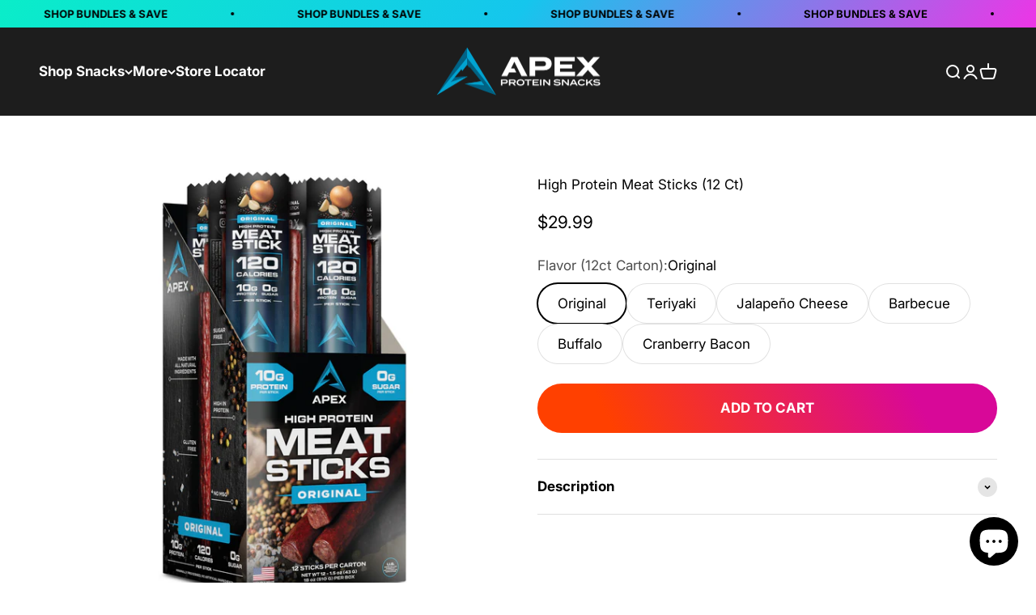

--- FILE ---
content_type: text/html; charset=utf-8
request_url: https://apexproteinsnacks.com/products/meat-sticks
body_size: 53362
content:
<!doctype html>

<html class="no-js temlate-product " lang="en" dir="ltr">
  <head><!-- ! Yoast SEO -->
    <!-- Event snippet for Purchase (shopify) conversion page -->
<script>
  gtag('event', 'conversion', {
      'send_to': 'AW-11213387439/SkEBCPLZjOEYEK_t-uIp',
      'value': 1.0,
      'currency': 'USD',
      'transaction_id': ''
  });
</script>

    <meta charset="utf-8">
    <meta name="viewport" content="width=device-width, initial-scale=1.0, height=device-height, minimum-scale=1.0, maximum-scale=1.0">
    <meta name="theme-color" content="#1d1d1d">



          

          

              
<link rel="shortcut icon" href="//apexproteinsnacks.com/cdn/shop/files/Fav_2.png?v=1703199551&width=96">
      <link rel="apple-touch-icon" href="//apexproteinsnacks.com/cdn/shop/files/Fav_2.png?v=1703199551&width=180"><link rel="preconnect" href="https://cdn.shopify.com">
    <link rel="preconnect" href="https://fonts.shopifycdn.com" crossorigin>
    <link rel="dns-prefetch" href="https://productreviews.shopifycdn.com"><link rel="preload" href="//apexproteinsnacks.com/cdn/fonts/open_sans/opensans_n8.8397a8153d7172f9fd2b668340b216c70cae90a5.woff2" as="font" type="font/woff2" crossorigin><link rel="preload" href="//apexproteinsnacks.com/cdn/fonts/inter/inter_n4.b2a3f24c19b4de56e8871f609e73ca7f6d2e2bb9.woff2" as="font" type="font/woff2" crossorigin><meta name="twitter:image:alt" content="">
  <script type="application/ld+json">
  {
    "@context": "https://schema.org",
    "@type": "Product",
    "productID": 6241178386584,
    "offers": [{
          "@type": "Offer",
          "name": "Original",
          "availability":"https://schema.org/InStock",
          "price": 29.99,
          "priceCurrency": "USD",
          "priceValidUntil": "2026-02-03","sku": "ORIGINAL-MEAT-STICKS-CARTON","gtin": "850027805580","url": "https://apexproteinsnacks.com/products/meat-sticks?variant=38024343945368"
        },
{
          "@type": "Offer",
          "name": "Teriyaki",
          "availability":"https://schema.org/InStock",
          "price": 29.99,
          "priceCurrency": "USD",
          "priceValidUntil": "2026-02-03","sku": "TERIYAKI-MEAT-STICKS-CARTON","gtin": "850027805627","url": "https://apexproteinsnacks.com/products/meat-sticks?variant=39933218390168"
        },
{
          "@type": "Offer",
          "name": "Jalapeño Cheese",
          "availability":"https://schema.org/InStock",
          "price": 29.99,
          "priceCurrency": "USD",
          "priceValidUntil": "2026-02-03","sku": "JALAPENO-CHEESE-MEAT-STICKS-CARTON","gtin": "850027805603","url": "https://apexproteinsnacks.com/products/meat-sticks?variant=40044177064088"
        },
{
          "@type": "Offer",
          "name": "Barbecue",
          "availability":"https://schema.org/InStock",
          "price": 29.99,
          "priceCurrency": "USD",
          "priceValidUntil": "2026-02-03","sku": "BARBECUE-MEAT-STICKS-CARTON","url": "https://apexproteinsnacks.com/products/meat-sticks?variant=46729015328986"
        },
{
          "@type": "Offer",
          "name": "Buffalo",
          "availability":"https://schema.org/InStock",
          "price": 29.99,
          "priceCurrency": "USD",
          "priceValidUntil": "2026-02-03","sku": "BUFFALO-MEAT-STICKS-CARTON","url": "https://apexproteinsnacks.com/products/meat-sticks?variant=46729015361754"
        },
{
          "@type": "Offer",
          "name": "Cranberry Bacon",
          "availability":"https://schema.org/InStock",
          "price": 29.99,
          "priceCurrency": "USD",
          "priceValidUntil": "2026-02-03","sku": "CRANBERRY-BACON-MEAT-STICKS-CARTON","gtin": "850027805696","url": "https://apexproteinsnacks.com/products/meat-sticks?variant=44821168718042"
        }
],"aggregateRating": {
        "@type": "AggregateRating",
        "ratingValue": "4.976603773",
        "reviewCount": "1325",
        "worstRating": "1.0",
        "bestRating": "5.0"
      },"brand": {
      "@type": "Brand",
      "name": "Apex Protein Snacks LLC"
    },
    "name": "High Protein Meat Sticks (12 Ct)",
    "description": "\n\nIn a world full of adventure, you need a snack that'll power you through it all - introducing our High Protein Meat Sticks!\n\n\n\nOur Protein Meat Sticks are a portable, packable, protein powerhouse built to carry you through whatever the day brings. Our meat sticks are made up of the following:\n\n\n10-11g Protein per Stick\nNo to Low Sugar \n100% All-Natural Ingredients\nNo MSG\nGluten Free\nWhole muscle lean meats\nCustom blended homemade spice recipes\n\n\n- and last but not least, made right HERE on OUR farm. We don't outsource our production like basically every other brand out there. This means we know exactly what goes into our products, how they are made - and the quality in which they were made.\n\n\n\nOur Protein Meat Sticks are made with the SAME lean, whole muscle cuts you'll find at your nearest steakhouse - and is why we call them, a STEAK in a STICK!\n\n\n\nTry it out for yourself today!\n\n\n\nOur meat sticks come in a 12 count carton with individually wrapped 1.5 oz high protein meat sticks. \n\nWanna try out our samples? CLICK HERE\n\n",
    "category": "",
    "url": "https://apexproteinsnacks.com/products/meat-sticks",
    "sku": "ORIGINAL-MEAT-STICKS-CARTON","gtin": "850027805580","weight": {
        "@type": "QuantitativeValue",
        "unitCode": "oz",
        "value": 18.0
      },"image": {
      "@type": "ImageObject",
      "url": "https://apexproteinsnacks.com/cdn/shop/files/Update0290Mockupoldstyle2Original_89371496-98e9-42b2-a1ae-fa320c59682e.jpg?v=1753617755&width=1024",
      "image": "https://apexproteinsnacks.com/cdn/shop/files/Update0290Mockupoldstyle2Original_89371496-98e9-42b2-a1ae-fa320c59682e.jpg?v=1753617755&width=1024",
      "name": "",
      "width": "1024",
      "height": "1024"
    }
  }
  </script>



  <script type="application/ld+json">
  {
    "@context": "https://schema.org",
    "@type": "BreadcrumbList",
  "itemListElement": [{
      "@type": "ListItem",
      "position": 1,
      "name": "Home",
      "item": "https://apexproteinsnacks.com"
    },{
          "@type": "ListItem",
          "position": 2,
          "name": "High Protein Meat Sticks (12 Ct)",
          "item": "https://apexproteinsnacks.com/products/meat-sticks"
        }]
  }
  </script>

<style>/* Typography (heading) */
  @font-face {
  font-family: "Open Sans";
  font-weight: 800;
  font-style: normal;
  font-display: fallback;
  src: url("//apexproteinsnacks.com/cdn/fonts/open_sans/opensans_n8.8397a8153d7172f9fd2b668340b216c70cae90a5.woff2") format("woff2"),
       url("//apexproteinsnacks.com/cdn/fonts/open_sans/opensans_n8.e6b8c8da9a85739da8727944118b210848d95f08.woff") format("woff");
}

@font-face {
  font-family: "Open Sans";
  font-weight: 800;
  font-style: italic;
  font-display: fallback;
  src: url("//apexproteinsnacks.com/cdn/fonts/open_sans/opensans_i8.677319af1852e587858f0d12fe49bfe640a8e14c.woff2") format("woff2"),
       url("//apexproteinsnacks.com/cdn/fonts/open_sans/opensans_i8.77fafba30cfcb72e4c6963135ff055209eecce0f.woff") format("woff");
}

/* Typography (body) */
  @font-face {
  font-family: Inter;
  font-weight: 400;
  font-style: normal;
  font-display: fallback;
  src: url("//apexproteinsnacks.com/cdn/fonts/inter/inter_n4.b2a3f24c19b4de56e8871f609e73ca7f6d2e2bb9.woff2") format("woff2"),
       url("//apexproteinsnacks.com/cdn/fonts/inter/inter_n4.af8052d517e0c9ffac7b814872cecc27ae1fa132.woff") format("woff");
}

@font-face {
  font-family: Inter;
  font-weight: 400;
  font-style: italic;
  font-display: fallback;
  src: url("//apexproteinsnacks.com/cdn/fonts/inter/inter_i4.feae1981dda792ab80d117249d9c7e0f1017e5b3.woff2") format("woff2"),
       url("//apexproteinsnacks.com/cdn/fonts/inter/inter_i4.62773b7113d5e5f02c71486623cf828884c85c6e.woff") format("woff");
}

@font-face {
  font-family: Inter;
  font-weight: 700;
  font-style: normal;
  font-display: fallback;
  src: url("//apexproteinsnacks.com/cdn/fonts/inter/inter_n7.02711e6b374660cfc7915d1afc1c204e633421e4.woff2") format("woff2"),
       url("//apexproteinsnacks.com/cdn/fonts/inter/inter_n7.6dab87426f6b8813070abd79972ceaf2f8d3b012.woff") format("woff");
}

@font-face {
  font-family: Inter;
  font-weight: 700;
  font-style: italic;
  font-display: fallback;
  src: url("//apexproteinsnacks.com/cdn/fonts/inter/inter_i7.b377bcd4cc0f160622a22d638ae7e2cd9b86ea4c.woff2") format("woff2"),
       url("//apexproteinsnacks.com/cdn/fonts/inter/inter_i7.7c69a6a34e3bb44fcf6f975857e13b9a9b25beb4.woff") format("woff");
}

:root {
    /**
     * ---------------------------------------------------------------------
     * SPACING VARIABLES
     *
     * We are using a spacing inspired from frameworks like Tailwind CSS.
     * ---------------------------------------------------------------------
     */
    --spacing-0-5: 0.125rem; /* 2px */
    --spacing-1: 0.25rem; /* 4px */
    --spacing-1-5: 0.375rem; /* 6px */
    --spacing-2: 0.5rem; /* 8px */
    --spacing-2-5: 0.625rem; /* 10px */
    --spacing-3: 0.75rem; /* 12px */
    --spacing-3-5: 0.875rem; /* 14px */
    --spacing-4: 1rem; /* 16px */
    --spacing-4-5: 1.125rem; /* 18px */
    --spacing-5: 1.25rem; /* 20px */
    --spacing-5-5: 1.375rem; /* 22px */
    --spacing-6: 1.5rem; /* 24px */
    --spacing-6-5: 1.625rem; /* 26px */
    --spacing-7: 1.75rem; /* 28px */
    --spacing-7-5: 1.875rem; /* 30px */
    --spacing-8: 2rem; /* 32px */
    --spacing-8-5: 2.125rem; /* 34px */
    --spacing-9: 2.25rem; /* 36px */
    --spacing-9-5: 2.375rem; /* 38px */
    --spacing-10: 2.5rem; /* 40px */
    --spacing-11: 2.75rem; /* 44px */
    --spacing-12: 3rem; /* 48px */
    --spacing-14: 3.5rem; /* 56px */
    --spacing-16: 4rem; /* 64px */
    --spacing-18: 4.5rem; /* 72px */
    --spacing-20: 5rem; /* 80px */
    --spacing-24: 6rem; /* 96px */
    --spacing-28: 7rem; /* 112px */
    --spacing-32: 8rem; /* 128px */
    --spacing-36: 9rem; /* 144px */
    --spacing-40: 10rem; /* 160px */
    --spacing-44: 11rem; /* 176px */
    --spacing-48: 12rem; /* 192px */
    --spacing-52: 13rem; /* 208px */
    --spacing-56: 14rem; /* 224px */
    --spacing-60: 15rem; /* 240px */
    --spacing-64: 16rem; /* 256px */
    --spacing-72: 18rem; /* 288px */
    --spacing-80: 20rem; /* 320px */
    --spacing-96: 24rem; /* 384px */

    /* Container */
    --container-max-width: 1600px;
    --container-narrow-max-width: 1350px;
    --container-gutter: var(--spacing-5);
    --section-outer-spacing-block: var(--spacing-8);
    --section-inner-max-spacing-block: var(--spacing-8);
    --section-inner-spacing-inline: var(--container-gutter);
    --section-stack-spacing-block: var(--spacing-8);

    /* Grid gutter */
    --grid-gutter: var(--spacing-5);

    /* Product list settings */
    --product-list-row-gap: var(--spacing-8);
    --product-list-column-gap: var(--grid-gutter);

    /* Form settings */
    --input-gap: var(--spacing-2);
    --input-height: 2.625rem;
    --input-padding-inline: var(--spacing-4);

    /* Other sizes */
    --sticky-area-height: calc(var(--sticky-announcement-bar-enabled, 0) * var(--announcement-bar-height, 0px) + var(--sticky-header-enabled, 0) * var(--header-height, 0px));

    /* RTL support */
    --transform-logical-flip: 1;
    --transform-origin-start: left;
    --transform-origin-end: right;

    /**
     * ---------------------------------------------------------------------
     * TYPOGRAPHY
     * ---------------------------------------------------------------------
     */

    /* Font properties */
    --heading-font-family: "Open Sans", sans-serif;
    --heading-font-weight: 800;
    --heading-font-style: normal;
    --heading-text-transform: uppercase;
    --heading-letter-spacing: -0.02em;
    --text-font-family: Inter, sans-serif;
    --text-font-weight: 400;
    --text-font-style: normal;
    --text-letter-spacing: 0.0em;

    /* Font sizes */
    --text-h0: 3rem;
    --text-h1: 2.5rem;
    --text-h2: 2rem;
    --text-h3: 1.5rem;
    --text-h4: 1.375rem;
    --text-h5: 1.125rem;
    --text-h6: 1rem;
    --text-xs: 0.8125rem;
    --text-sm: 0.875rem;
    --text-base: 1.0rem;
    --text-lg: 1.25rem;

    /**
     * ---------------------------------------------------------------------
     * COLORS
     * ---------------------------------------------------------------------
     */

    /* Color settings */--accent: 1 165 211;
    --text-primary: 0 0 0;
    --background-primary: 255 255 255;
    --dialog-background: 255 255 255;
    --border-color: var(--text-color, var(--text-primary)) / 0.12;

    /* Button colors */
    --button-background-primary: 1 165 211;
    --button-text-primary: 255 255 255;
    --button-background-secondary: 1 165 211;
    --button-text-secondary: 255 255 255;

    /* Status colors */
    --success-background: 227 244 229;
    --success-text: 24 165 40;
    --warning-background: 255 246 233;
    --warning-text: 255 183 74;
    --error-background: 249 230 228;
    --error-text: 203 44 32;

    /* Product colors */
    --on-sale-text: 203 44 32;
    --on-sale-badge-background: 203 44 32;
    --on-sale-badge-text: 255 255 255;
    --sold-out-badge-background: 0 197 231;
    --sold-out-badge-text: 255 255 255;
    --primary-badge-background: 0 197 231;
    --primary-badge-text: 255 255 255;
    --star-color: 0 197 231;
    --product-card-background: 255 255 255;
    --product-card-text: 0 0 0;

    /* Header colors */
    --header-background: 29 29 29;
    --header-text: 255 255 255;

    /* Footer colors */
    --footer-background: 29 29 29;
    --footer-text: 255 255 255;

    /* Rounded variables (used for border radius) */
    --rounded-xs: 0.25rem;
    --rounded-sm: 0.125rem;
    --rounded: 0.25rem;
    --rounded-lg: 0.5rem;
    --rounded-full: 9999px;

    --rounded-button: 3.75rem;
    --rounded-input: 0.125rem;

    /* Box shadow */
    --shadow-sm: 0 2px 8px rgb(var(--text-primary) / 0.1);
    --shadow: 0 5px 15px rgb(var(--text-primary) / 0.1);
    --shadow-md: 0 5px 30px rgb(var(--text-primary) / 0.1);
    --shadow-block: 0px 18px 50px rgb(var(--text-primary) / 0.1);

    /**
     * ---------------------------------------------------------------------
     * OTHER
     * ---------------------------------------------------------------------
     */

    --cursor-close-svg-url: url(//apexproteinsnacks.com/cdn/shop/t/53/assets/cursor-close.svg?v=147174565022153725511753629253);
    --cursor-zoom-in-svg-url: url(//apexproteinsnacks.com/cdn/shop/t/53/assets/cursor-zoom-in.svg?v=154953035094101115921753629253);
    --cursor-zoom-out-svg-url: url(//apexproteinsnacks.com/cdn/shop/t/53/assets/cursor-zoom-out.svg?v=16155520337305705181753629253);
    --checkmark-svg-url: url(//apexproteinsnacks.com/cdn/shop/t/53/assets/checkmark.svg?v=77552481021870063511753629253);
  }

  [dir="rtl"]:root {
    /* RTL support */
    --transform-logical-flip: -1;
    --transform-origin-start: right;
    --transform-origin-end: left;
  }

  @media screen and (min-width: 700px) {
    :root {
      /* Typography (font size) */
      --text-h0: 4rem;
      --text-h1: 3rem;
      --text-h2: 2.5rem;
      --text-h3: 2rem;
      --text-h4: 1.625rem;
      --text-h5: 1.25rem;
      --text-h6: 1.125rem;

      --text-xs: 0.8125rem;
      --text-sm: 0.9375rem;
      --text-base: 1.0625rem;
      --text-lg: 1.3125rem;

      /* Spacing */
      --container-gutter: 2rem;
      --section-outer-spacing-block: var(--spacing-12);
      --section-inner-max-spacing-block: var(--spacing-10);
      --section-inner-spacing-inline: var(--spacing-14);
      --section-stack-spacing-block: var(--spacing-10);

      /* Grid gutter */
      --grid-gutter: var(--spacing-6);

      /* Product list settings */
      --product-list-row-gap: var(--spacing-12);

      /* Form settings */
      --input-gap: 1rem;
      --input-height: 3.125rem;
      --input-padding-inline: var(--spacing-5);
    }
  }

  @media screen and (min-width: 1000px) {
    :root {
      /* Spacing settings */
      --container-gutter: var(--spacing-12);
      --section-outer-spacing-block: var(--spacing-14);
      --section-inner-max-spacing-block: var(--spacing-12);
      --section-inner-spacing-inline: var(--spacing-18);
      --section-stack-spacing-block: var(--spacing-10);
    }
  }

  @media screen and (min-width: 1150px) {
    :root {
      /* Spacing settings */
      --container-gutter: var(--spacing-12);
      --section-outer-spacing-block: var(--spacing-14);
      --section-inner-max-spacing-block: var(--spacing-12);
      --section-inner-spacing-inline: var(--spacing-18);
      --section-stack-spacing-block: var(--spacing-12);
    }
  }

  @media screen and (min-width: 1400px) {
    :root {
      /* Typography (font size) */
      --text-h0: 5rem;
      --text-h1: 3.75rem;
      --text-h2: 3rem;
      --text-h3: 2.25rem;
      --text-h4: 2rem;
      --text-h5: 1.5rem;
      --text-h6: 1.25rem;

      --section-outer-spacing-block: var(--spacing-16);
      --section-inner-max-spacing-block: var(--spacing-14);
      --section-inner-spacing-inline: var(--spacing-20);
    }
  }

  @media screen and (min-width: 1600px) {
    :root {
      --section-outer-spacing-block: var(--spacing-16);
      --section-inner-max-spacing-block: var(--spacing-16);
      --section-inner-spacing-inline: var(--spacing-24);
    }
  }

  /**
   * ---------------------------------------------------------------------
   * LIQUID DEPENDANT CSS
   *
   * Our main CSS is Liquid free, but some very specific features depend on
   * theme settings, so we have them here
   * ---------------------------------------------------------------------
   */@media screen and (pointer: fine) {
        .button:not([disabled]):hover, .btn:not([disabled]):hover, .shopify-payment-button__button--unbranded:not([disabled]):hover {
          --button-background-opacity: 0.85;
          background-position: 180% 0;
        }

        .button--subdued:not([disabled]):hover {
          --button-background: var(--text-color) / .05 !important;
        }
      }</style><script>
  document.documentElement.classList.replace('no-js', 'js');

  // This allows to expose several variables to the global scope, to be used in scripts
  window.themeVariables = {
    settings: {
      showPageTransition: true,
      headingApparition: "split_clip",
      pageType: "product",
      moneyFormat: "${{amount}}",
      moneyWithCurrencyFormat: "${{amount}} USD",
      currencyCodeEnabled: false,
      cartType: "popover",
      showDiscount: true,
      discountMode: "percentage"
    },

    strings: {
      accessibilityClose: "Close",
      accessibilityNext: "Next",
      accessibilityPrevious: "Previous",
      addToCartButton: "Add to cart",
      soldOutButton: "Sold out",
      preOrderButton: "Pre-order",
      unavailableButton: "Unavailable",
      closeGallery: "Close gallery",
      zoomGallery: "Zoom",
      errorGallery: "Image cannot be loaded",
      soldOutBadge: "Sold out",
      discountBadge: "Save @@",
      sku: "SKU:",
      searchNoResults: "No results could be found.",
      addOrderNote: "Add order note",
      editOrderNote: "Edit order note",
      shippingEstimatorNoResults: "Sorry, we do not ship to your address.",
      shippingEstimatorOneResult: "There is one shipping rate for your address:",
      shippingEstimatorMultipleResults: "There are several shipping rates for your address:",
      shippingEstimatorError: "One or more error occurred while retrieving shipping rates:"
    },

    breakpoints: {
      'sm': 'screen and (min-width: 700px)',
      'md': 'screen and (min-width: 1000px)',
      'lg': 'screen and (min-width: 1150px)',
      'xl': 'screen and (min-width: 1400px)',

      'sm-max': 'screen and (max-width: 699px)',
      'md-max': 'screen and (max-width: 999px)',
      'lg-max': 'screen and (max-width: 1149px)',
      'xl-max': 'screen and (max-width: 1399px)'
    }
  };window.addEventListener('DOMContentLoaded', () => {
      const isReloaded = (window.performance.navigation && window.performance.navigation.type === 1) || window.performance.getEntriesByType('navigation').map((nav) => nav.type).includes('reload');

      if ('animate' in document.documentElement && window.matchMedia('(prefers-reduced-motion: no-preference)').matches && document.referrer.includes(location.host) && !isReloaded) {
        document.body.animate({opacity: [0, 1]}, {duration: 115, fill: 'forwards'});
      }
    });

    window.addEventListener('pageshow', (event) => {
      document.body.classList.remove('page-transition');

      if (event.persisted) {
        document.body.animate({opacity: [0, 1]}, {duration: 0, fill: 'forwards'});
      }
    });// For detecting native share
  document.documentElement.classList.add(`native-share--${navigator.share ? 'enabled' : 'disabled'}`);// We save the product ID in local storage to be eventually used for recently viewed section
    try {
      const recentlyViewedProducts = new Set(JSON.parse(localStorage.getItem('theme:recently-viewed-products') || '[]'));

      recentlyViewedProducts.delete(6241178386584); // Delete first to re-move the product
      recentlyViewedProducts.add(6241178386584);

      localStorage.setItem('theme:recently-viewed-products', JSON.stringify(Array.from(recentlyViewedProducts.values()).reverse()));
    } catch (e) {
      // Safari in private mode does not allow setting item, we silently fail
    }</script><script type="module" src="//apexproteinsnacks.com/cdn/shop/t/53/assets/vendor.min.js?v=20880576495916334881753629253"></script>
    <script type="module" src="//apexproteinsnacks.com/cdn/shop/t/53/assets/theme.js?v=136223255971297114951753631004"></script>
    <script type="module" src="//apexproteinsnacks.com/cdn/shop/t/53/assets/sections.js?v=3192112124778728201753647486"></script><script src="//apexproteinsnacks.com/cdn/shop/t/53/assets/smartrr-custom.js?v=28420053765059647151753629253"></script><script src="//apexproteinsnacks.com/cdn/shop/t/53/assets/simple-bundles-custom.js?v=172844307327595889701753629253"></script><script src="//apexproteinsnacks.com/cdn/shop/t/53/assets/free-sample.js?v=151681170921555423261753629253"></script><script src="https://unpkg.com/@lottiefiles/lottie-player@latest/dist/lottie-player.js"></script>

    <script>window.performance && window.performance.mark && window.performance.mark('shopify.content_for_header.start');</script><meta name="facebook-domain-verification" content="ctf0wqpm07p20vda4f3o7qfdppjnav">
<meta name="google-site-verification" content="WqbPe3GiBuv9QWKuujNxO5G98K7TlnGqkoQzg2w_WsI">
<meta id="shopify-digital-wallet" name="shopify-digital-wallet" content="/51180241048/digital_wallets/dialog">
<meta name="shopify-checkout-api-token" content="b80bd1fc4b39cc6ca90e3e1cf90e9bd6">
<meta id="in-context-paypal-metadata" data-shop-id="51180241048" data-venmo-supported="false" data-environment="production" data-locale="en_US" data-paypal-v4="true" data-currency="USD">
<link rel="alternate" type="application/json+oembed" href="https://apexproteinsnacks.com/products/meat-sticks.oembed">
<script async="async" src="/checkouts/internal/preloads.js?locale=en-US"></script>
<link rel="preconnect" href="https://shop.app" crossorigin="anonymous">
<script async="async" src="https://shop.app/checkouts/internal/preloads.js?locale=en-US&shop_id=51180241048" crossorigin="anonymous"></script>
<script id="apple-pay-shop-capabilities" type="application/json">{"shopId":51180241048,"countryCode":"US","currencyCode":"USD","merchantCapabilities":["supports3DS"],"merchantId":"gid:\/\/shopify\/Shop\/51180241048","merchantName":"Apex Protein Snacks LLC","requiredBillingContactFields":["postalAddress","email"],"requiredShippingContactFields":["postalAddress","email"],"shippingType":"shipping","supportedNetworks":["visa","masterCard","amex","discover","elo","jcb"],"total":{"type":"pending","label":"Apex Protein Snacks LLC","amount":"1.00"},"shopifyPaymentsEnabled":true,"supportsSubscriptions":true}</script>
<script id="shopify-features" type="application/json">{"accessToken":"b80bd1fc4b39cc6ca90e3e1cf90e9bd6","betas":["rich-media-storefront-analytics"],"domain":"apexproteinsnacks.com","predictiveSearch":true,"shopId":51180241048,"locale":"en"}</script>
<script>var Shopify = Shopify || {};
Shopify.shop = "apexproteinsnacks.myshopify.com";
Shopify.locale = "en";
Shopify.currency = {"active":"USD","rate":"1.0"};
Shopify.country = "US";
Shopify.theme = {"name":"Test of Variants | Pointer","id":152966201562,"schema_name":"Impact","schema_version":"4.4.0","theme_store_id":null,"role":"main"};
Shopify.theme.handle = "null";
Shopify.theme.style = {"id":null,"handle":null};
Shopify.cdnHost = "apexproteinsnacks.com/cdn";
Shopify.routes = Shopify.routes || {};
Shopify.routes.root = "/";</script>
<script type="module">!function(o){(o.Shopify=o.Shopify||{}).modules=!0}(window);</script>
<script>!function(o){function n(){var o=[];function n(){o.push(Array.prototype.slice.apply(arguments))}return n.q=o,n}var t=o.Shopify=o.Shopify||{};t.loadFeatures=n(),t.autoloadFeatures=n()}(window);</script>
<script>
  window.ShopifyPay = window.ShopifyPay || {};
  window.ShopifyPay.apiHost = "shop.app\/pay";
  window.ShopifyPay.redirectState = null;
</script>
<script id="shop-js-analytics" type="application/json">{"pageType":"product"}</script>
<script defer="defer" async type="module" src="//apexproteinsnacks.com/cdn/shopifycloud/shop-js/modules/v2/client.init-shop-cart-sync_BT-GjEfc.en.esm.js"></script>
<script defer="defer" async type="module" src="//apexproteinsnacks.com/cdn/shopifycloud/shop-js/modules/v2/chunk.common_D58fp_Oc.esm.js"></script>
<script defer="defer" async type="module" src="//apexproteinsnacks.com/cdn/shopifycloud/shop-js/modules/v2/chunk.modal_xMitdFEc.esm.js"></script>
<script type="module">
  await import("//apexproteinsnacks.com/cdn/shopifycloud/shop-js/modules/v2/client.init-shop-cart-sync_BT-GjEfc.en.esm.js");
await import("//apexproteinsnacks.com/cdn/shopifycloud/shop-js/modules/v2/chunk.common_D58fp_Oc.esm.js");
await import("//apexproteinsnacks.com/cdn/shopifycloud/shop-js/modules/v2/chunk.modal_xMitdFEc.esm.js");

  window.Shopify.SignInWithShop?.initShopCartSync?.({"fedCMEnabled":true,"windoidEnabled":true});

</script>
<script>
  window.Shopify = window.Shopify || {};
  if (!window.Shopify.featureAssets) window.Shopify.featureAssets = {};
  window.Shopify.featureAssets['shop-js'] = {"shop-cart-sync":["modules/v2/client.shop-cart-sync_DZOKe7Ll.en.esm.js","modules/v2/chunk.common_D58fp_Oc.esm.js","modules/v2/chunk.modal_xMitdFEc.esm.js"],"init-fed-cm":["modules/v2/client.init-fed-cm_B6oLuCjv.en.esm.js","modules/v2/chunk.common_D58fp_Oc.esm.js","modules/v2/chunk.modal_xMitdFEc.esm.js"],"shop-cash-offers":["modules/v2/client.shop-cash-offers_D2sdYoxE.en.esm.js","modules/v2/chunk.common_D58fp_Oc.esm.js","modules/v2/chunk.modal_xMitdFEc.esm.js"],"shop-login-button":["modules/v2/client.shop-login-button_QeVjl5Y3.en.esm.js","modules/v2/chunk.common_D58fp_Oc.esm.js","modules/v2/chunk.modal_xMitdFEc.esm.js"],"pay-button":["modules/v2/client.pay-button_DXTOsIq6.en.esm.js","modules/v2/chunk.common_D58fp_Oc.esm.js","modules/v2/chunk.modal_xMitdFEc.esm.js"],"shop-button":["modules/v2/client.shop-button_DQZHx9pm.en.esm.js","modules/v2/chunk.common_D58fp_Oc.esm.js","modules/v2/chunk.modal_xMitdFEc.esm.js"],"avatar":["modules/v2/client.avatar_BTnouDA3.en.esm.js"],"init-windoid":["modules/v2/client.init-windoid_CR1B-cfM.en.esm.js","modules/v2/chunk.common_D58fp_Oc.esm.js","modules/v2/chunk.modal_xMitdFEc.esm.js"],"init-shop-for-new-customer-accounts":["modules/v2/client.init-shop-for-new-customer-accounts_C_vY_xzh.en.esm.js","modules/v2/client.shop-login-button_QeVjl5Y3.en.esm.js","modules/v2/chunk.common_D58fp_Oc.esm.js","modules/v2/chunk.modal_xMitdFEc.esm.js"],"init-shop-email-lookup-coordinator":["modules/v2/client.init-shop-email-lookup-coordinator_BI7n9ZSv.en.esm.js","modules/v2/chunk.common_D58fp_Oc.esm.js","modules/v2/chunk.modal_xMitdFEc.esm.js"],"init-shop-cart-sync":["modules/v2/client.init-shop-cart-sync_BT-GjEfc.en.esm.js","modules/v2/chunk.common_D58fp_Oc.esm.js","modules/v2/chunk.modal_xMitdFEc.esm.js"],"shop-toast-manager":["modules/v2/client.shop-toast-manager_DiYdP3xc.en.esm.js","modules/v2/chunk.common_D58fp_Oc.esm.js","modules/v2/chunk.modal_xMitdFEc.esm.js"],"init-customer-accounts":["modules/v2/client.init-customer-accounts_D9ZNqS-Q.en.esm.js","modules/v2/client.shop-login-button_QeVjl5Y3.en.esm.js","modules/v2/chunk.common_D58fp_Oc.esm.js","modules/v2/chunk.modal_xMitdFEc.esm.js"],"init-customer-accounts-sign-up":["modules/v2/client.init-customer-accounts-sign-up_iGw4briv.en.esm.js","modules/v2/client.shop-login-button_QeVjl5Y3.en.esm.js","modules/v2/chunk.common_D58fp_Oc.esm.js","modules/v2/chunk.modal_xMitdFEc.esm.js"],"shop-follow-button":["modules/v2/client.shop-follow-button_CqMgW2wH.en.esm.js","modules/v2/chunk.common_D58fp_Oc.esm.js","modules/v2/chunk.modal_xMitdFEc.esm.js"],"checkout-modal":["modules/v2/client.checkout-modal_xHeaAweL.en.esm.js","modules/v2/chunk.common_D58fp_Oc.esm.js","modules/v2/chunk.modal_xMitdFEc.esm.js"],"shop-login":["modules/v2/client.shop-login_D91U-Q7h.en.esm.js","modules/v2/chunk.common_D58fp_Oc.esm.js","modules/v2/chunk.modal_xMitdFEc.esm.js"],"lead-capture":["modules/v2/client.lead-capture_BJmE1dJe.en.esm.js","modules/v2/chunk.common_D58fp_Oc.esm.js","modules/v2/chunk.modal_xMitdFEc.esm.js"],"payment-terms":["modules/v2/client.payment-terms_Ci9AEqFq.en.esm.js","modules/v2/chunk.common_D58fp_Oc.esm.js","modules/v2/chunk.modal_xMitdFEc.esm.js"]};
</script>
<script>(function() {
  var isLoaded = false;
  function asyncLoad() {
    if (isLoaded) return;
    isLoaded = true;
    var urls = ["https:\/\/cdn1.stamped.io\/files\/widget.min.js?shop=apexproteinsnacks.myshopify.com","https:\/\/instafeed.nfcube.com\/cdn\/44094a1757b84c0727572f99150459e5.js?shop=apexproteinsnacks.myshopify.com","https:\/\/cdn.one.store\/javascript\/dist\/1.0\/jcr-widget.js?account_id=shopify:apexproteinsnacks.myshopify.com\u0026shop=apexproteinsnacks.myshopify.com","https:\/\/id-shop.govx.com\/app\/apexproteinsnacks.myshopify.com\/govx.js?shop=apexproteinsnacks.myshopify.com","https:\/\/loox.io\/widget\/GfRNcox4hI\/loox.1709839940546.js?shop=apexproteinsnacks.myshopify.com","https:\/\/static.rechargecdn.com\/assets\/js\/widget.min.js?shop=apexproteinsnacks.myshopify.com","https:\/\/cdn.rebuyengine.com\/onsite\/js\/rebuy.js?shop=apexproteinsnacks.myshopify.com"];
    for (var i = 0; i < urls.length; i++) {
      var s = document.createElement('script');
      s.type = 'text/javascript';
      s.async = true;
      s.src = urls[i];
      var x = document.getElementsByTagName('script')[0];
      x.parentNode.insertBefore(s, x);
    }
  };
  if(window.attachEvent) {
    window.attachEvent('onload', asyncLoad);
  } else {
    window.addEventListener('load', asyncLoad, false);
  }
})();</script>
<script id="__st">var __st={"a":51180241048,"offset":-25200,"reqid":"fdfa793c-ee91-4fff-b2f0-201932c148f5-1769250417","pageurl":"apexproteinsnacks.com\/products\/meat-sticks","u":"ac98d2b7d941","p":"product","rtyp":"product","rid":6241178386584};</script>
<script>window.ShopifyPaypalV4VisibilityTracking = true;</script>
<script id="captcha-bootstrap">!function(){'use strict';const t='contact',e='account',n='new_comment',o=[[t,t],['blogs',n],['comments',n],[t,'customer']],c=[[e,'customer_login'],[e,'guest_login'],[e,'recover_customer_password'],[e,'create_customer']],r=t=>t.map((([t,e])=>`form[action*='/${t}']:not([data-nocaptcha='true']) input[name='form_type'][value='${e}']`)).join(','),a=t=>()=>t?[...document.querySelectorAll(t)].map((t=>t.form)):[];function s(){const t=[...o],e=r(t);return a(e)}const i='password',u='form_key',d=['recaptcha-v3-token','g-recaptcha-response','h-captcha-response',i],f=()=>{try{return window.sessionStorage}catch{return}},m='__shopify_v',_=t=>t.elements[u];function p(t,e,n=!1){try{const o=window.sessionStorage,c=JSON.parse(o.getItem(e)),{data:r}=function(t){const{data:e,action:n}=t;return t[m]||n?{data:e,action:n}:{data:t,action:n}}(c);for(const[e,n]of Object.entries(r))t.elements[e]&&(t.elements[e].value=n);n&&o.removeItem(e)}catch(o){console.error('form repopulation failed',{error:o})}}const l='form_type',E='cptcha';function T(t){t.dataset[E]=!0}const w=window,h=w.document,L='Shopify',v='ce_forms',y='captcha';let A=!1;((t,e)=>{const n=(g='f06e6c50-85a8-45c8-87d0-21a2b65856fe',I='https://cdn.shopify.com/shopifycloud/storefront-forms-hcaptcha/ce_storefront_forms_captcha_hcaptcha.v1.5.2.iife.js',D={infoText:'Protected by hCaptcha',privacyText:'Privacy',termsText:'Terms'},(t,e,n)=>{const o=w[L][v],c=o.bindForm;if(c)return c(t,g,e,D).then(n);var r;o.q.push([[t,g,e,D],n]),r=I,A||(h.body.append(Object.assign(h.createElement('script'),{id:'captcha-provider',async:!0,src:r})),A=!0)});var g,I,D;w[L]=w[L]||{},w[L][v]=w[L][v]||{},w[L][v].q=[],w[L][y]=w[L][y]||{},w[L][y].protect=function(t,e){n(t,void 0,e),T(t)},Object.freeze(w[L][y]),function(t,e,n,w,h,L){const[v,y,A,g]=function(t,e,n){const i=e?o:[],u=t?c:[],d=[...i,...u],f=r(d),m=r(i),_=r(d.filter((([t,e])=>n.includes(e))));return[a(f),a(m),a(_),s()]}(w,h,L),I=t=>{const e=t.target;return e instanceof HTMLFormElement?e:e&&e.form},D=t=>v().includes(t);t.addEventListener('submit',(t=>{const e=I(t);if(!e)return;const n=D(e)&&!e.dataset.hcaptchaBound&&!e.dataset.recaptchaBound,o=_(e),c=g().includes(e)&&(!o||!o.value);(n||c)&&t.preventDefault(),c&&!n&&(function(t){try{if(!f())return;!function(t){const e=f();if(!e)return;const n=_(t);if(!n)return;const o=n.value;o&&e.removeItem(o)}(t);const e=Array.from(Array(32),(()=>Math.random().toString(36)[2])).join('');!function(t,e){_(t)||t.append(Object.assign(document.createElement('input'),{type:'hidden',name:u})),t.elements[u].value=e}(t,e),function(t,e){const n=f();if(!n)return;const o=[...t.querySelectorAll(`input[type='${i}']`)].map((({name:t})=>t)),c=[...d,...o],r={};for(const[a,s]of new FormData(t).entries())c.includes(a)||(r[a]=s);n.setItem(e,JSON.stringify({[m]:1,action:t.action,data:r}))}(t,e)}catch(e){console.error('failed to persist form',e)}}(e),e.submit())}));const S=(t,e)=>{t&&!t.dataset[E]&&(n(t,e.some((e=>e===t))),T(t))};for(const o of['focusin','change'])t.addEventListener(o,(t=>{const e=I(t);D(e)&&S(e,y())}));const B=e.get('form_key'),M=e.get(l),P=B&&M;t.addEventListener('DOMContentLoaded',(()=>{const t=y();if(P)for(const e of t)e.elements[l].value===M&&p(e,B);[...new Set([...A(),...v().filter((t=>'true'===t.dataset.shopifyCaptcha))])].forEach((e=>S(e,t)))}))}(h,new URLSearchParams(w.location.search),n,t,e,['guest_login'])})(!0,!0)}();</script>
<script integrity="sha256-4kQ18oKyAcykRKYeNunJcIwy7WH5gtpwJnB7kiuLZ1E=" data-source-attribution="shopify.loadfeatures" defer="defer" src="//apexproteinsnacks.com/cdn/shopifycloud/storefront/assets/storefront/load_feature-a0a9edcb.js" crossorigin="anonymous"></script>
<script crossorigin="anonymous" defer="defer" src="//apexproteinsnacks.com/cdn/shopifycloud/storefront/assets/shopify_pay/storefront-65b4c6d7.js?v=20250812"></script>
<script data-source-attribution="shopify.dynamic_checkout.dynamic.init">var Shopify=Shopify||{};Shopify.PaymentButton=Shopify.PaymentButton||{isStorefrontPortableWallets:!0,init:function(){window.Shopify.PaymentButton.init=function(){};var t=document.createElement("script");t.src="https://apexproteinsnacks.com/cdn/shopifycloud/portable-wallets/latest/portable-wallets.en.js",t.type="module",document.head.appendChild(t)}};
</script>
<script data-source-attribution="shopify.dynamic_checkout.buyer_consent">
  function portableWalletsHideBuyerConsent(e){var t=document.getElementById("shopify-buyer-consent"),n=document.getElementById("shopify-subscription-policy-button");t&&n&&(t.classList.add("hidden"),t.setAttribute("aria-hidden","true"),n.removeEventListener("click",e))}function portableWalletsShowBuyerConsent(e){var t=document.getElementById("shopify-buyer-consent"),n=document.getElementById("shopify-subscription-policy-button");t&&n&&(t.classList.remove("hidden"),t.removeAttribute("aria-hidden"),n.addEventListener("click",e))}window.Shopify?.PaymentButton&&(window.Shopify.PaymentButton.hideBuyerConsent=portableWalletsHideBuyerConsent,window.Shopify.PaymentButton.showBuyerConsent=portableWalletsShowBuyerConsent);
</script>
<script data-source-attribution="shopify.dynamic_checkout.cart.bootstrap">document.addEventListener("DOMContentLoaded",(function(){function t(){return document.querySelector("shopify-accelerated-checkout-cart, shopify-accelerated-checkout")}if(t())Shopify.PaymentButton.init();else{new MutationObserver((function(e,n){t()&&(Shopify.PaymentButton.init(),n.disconnect())})).observe(document.body,{childList:!0,subtree:!0})}}));
</script>
<link id="shopify-accelerated-checkout-styles" rel="stylesheet" media="screen" href="https://apexproteinsnacks.com/cdn/shopifycloud/portable-wallets/latest/accelerated-checkout-backwards-compat.css" crossorigin="anonymous">
<style id="shopify-accelerated-checkout-cart">
        #shopify-buyer-consent {
  margin-top: 1em;
  display: inline-block;
  width: 100%;
}

#shopify-buyer-consent.hidden {
  display: none;
}

#shopify-subscription-policy-button {
  background: none;
  border: none;
  padding: 0;
  text-decoration: underline;
  font-size: inherit;
  cursor: pointer;
}

#shopify-subscription-policy-button::before {
  box-shadow: none;
}

      </style>

<script>window.performance && window.performance.mark && window.performance.mark('shopify.content_for_header.end');</script>
<link href="//apexproteinsnacks.com/cdn/shop/t/53/assets/theme.css?v=169316467809169732191753629253" rel="stylesheet" type="text/css" media="all" /><link href="//apexproteinsnacks.com/cdn/shop/t/53/assets/custom.css?v=140212755445237123131753983980" rel="stylesheet" type="text/css" media="all" /><link rel="stylesheet" href="https://use.typekit.net/ggi5vps.css">


  <!-- BEGIN app block: shopify://apps/powerful-form-builder/blocks/app-embed/e4bcb1eb-35b2-42e6-bc37-bfe0e1542c9d --><script type="text/javascript" hs-ignore data-cookieconsent="ignore">
  var Globo = Globo || {};
  var globoFormbuilderRecaptchaInit = function(){};
  var globoFormbuilderHcaptchaInit = function(){};
  window.Globo.FormBuilder = window.Globo.FormBuilder || {};
  window.Globo.FormBuilder.shop = {"configuration":{"money_format":"${{amount}}"},"pricing":{"features":{"bulkOrderForm":true,"cartForm":true,"fileUpload":30,"removeCopyright":true}},"settings":{"copyright":"Powered by <a href=\"https://globosoftware.net\" target=\"_blank\">Globo</a> <a href=\"https://apps.shopify.com/form-builder-contact-form\" target=\"_blank\">Contact Form</a>","hideWaterMark":false,"reCaptcha":{"recaptchaType":"v2","siteKey":false,"languageCode":"en"},"scrollTop":false,"additionalColumns":[]},"encryption_form_id":1,"url":"https://form.globosoftware.net/"};

  if(window.Globo.FormBuilder.shop.settings.customCssEnabled && window.Globo.FormBuilder.shop.settings.customCssCode){
    const customStyle = document.createElement('style');
    customStyle.type = 'text/css';
    customStyle.innerHTML = window.Globo.FormBuilder.shop.settings.customCssCode;
    document.head.appendChild(customStyle);
  }

  window.Globo.FormBuilder.forms = [];
    
      
      
      
      window.Globo.FormBuilder.forms[118241] = {"118241":{"elements":[{"id":"group","type":"group","label":"Page 1","description":null,"elements":[{"id":"text","type":"text","label":{"en":"FIRST NAME"},"placeholder":{"en":"Enter here ..."},"description":"","hideLabel":false,"required":true,"columnWidth":50},{"id":"text-1","type":"text","label":{"en":"LAST NAME"},"placeholder":{"en":"Enter here ..."},"description":"","hideLabel":false,"required":true,"columnWidth":50,"conditionalField":false},{"id":"email","type":"email","label":{"en":"EMAIL"},"placeholder":{"en":"Enter here ..."},"description":null,"hideLabel":false,"required":true,"columnWidth":50,"conditionalField":false,"inputIcon":null},{"id":"phone","type":"phone","label":{"en":"PHONE NUMBER"},"placeholder":{"en":"Enter here ..."},"description":null,"hideLabel":false,"required":false,"columnWidth":50,"conditionalField":false},{"id":"text-2","type":"text","label":{"en":"YOUR APEX LINK\/CODE NAME (example: enter charlie2024 if you want your link to be apexproteinsnacks.com\/charlie2024)"},"placeholder":"","description":"","limitCharacters":false,"characters":100,"hideLabel":false,"keepPositionLabel":false,"columnWidth":100,"displayType":"show","displayDisjunctive":false,"conditionalField":false}]},{"id":"group-1","type":"group","label":{"en":"Address"},"description":null,"elements":[{"id":"text-3","type":"text","label":{"en":"STREET ADDRESS"},"placeholder":{"en":"Enter Street Address here ..."},"description":"","limitCharacters":false,"characters":100,"hideLabel":false,"keepPositionLabel":false,"columnWidth":50,"displayType":"show","displayDisjunctive":false,"conditionalField":false},{"id":"text-4","type":"text","label":{"en":"CITY"},"placeholder":{"en":"Enter city here ..."},"description":"","limitCharacters":false,"characters":100,"hideLabel":false,"keepPositionLabel":false,"columnWidth":50,"displayType":"show","displayDisjunctive":false,"conditionalField":false},{"id":"text-5","type":"text","label":{"en":"STATE"},"placeholder":{"en":"Enter state here ..."},"description":"","limitCharacters":false,"characters":100,"hideLabel":false,"keepPositionLabel":false,"columnWidth":50,"displayType":"show","displayDisjunctive":false,"conditionalField":false},{"id":"text-6","type":"text","label":{"en":"ZIP CODE"},"placeholder":{"en":"Enter zip code here ..."},"description":"","limitCharacters":false,"characters":100,"hideLabel":false,"keepPositionLabel":false,"columnWidth":50,"displayType":"show","displayDisjunctive":false,"conditionalField":false}],"conditionalField":false},{"id":"group-2","type":"group","label":{"en":"Social Medias"},"description":null,"elements":[{"id":"url-1","type":"url","label":{"en":"INSTAGRAM PROFILE"},"placeholder":{"en":"Insert Instagram Page URL here ..."},"description":"","limitCharacters":false,"characters":100,"hideLabel":false,"keepPositionLabel":false,"columnWidth":100,"displayType":"show","displayDisjunctive":false,"conditionalField":false},{"id":"url-2","type":"url","label":{"en":"FACEBOOK PROFILE"},"placeholder":{"en":"Insert Facebook Page URL here ..."},"description":"","limitCharacters":false,"characters":100,"hideLabel":false,"keepPositionLabel":false,"columnWidth":100,"displayType":"show","displayDisjunctive":false,"conditionalField":false},{"id":"url-3","type":"url","label":{"en":"TIK TOK PROFILE (If applicable)"},"placeholder":{"en":"Insert Tik Tok Profile URL here ..."},"description":"","limitCharacters":false,"characters":100,"hideLabel":false,"keepPositionLabel":false,"columnWidth":100,"displayType":"show","displayDisjunctive":false,"conditionalField":false}],"conditionalField":false},{"id":"group-3","type":"group","label":{"en":"Personal Info"},"description":"","elements":[{"id":"text-8","type":"text","label":{"en":"ABOUT YOU ..."},"placeholder":{"en":"Describe yourself ..."},"description":"","limitCharacters":false,"characters":100,"hideLabel":false,"keepPositionLabel":false,"columnWidth":100,"displayType":"show","displayDisjunctive":false,"conditionalField":false},{"id":"text-9","type":"text","label":{"en":"WHY WOULD YOU BE A GREAT APEX TRAILBLAZER?"},"placeholder":{"en":"Describe ..."},"description":"","limitCharacters":false,"characters":100,"hideLabel":false,"keepPositionLabel":false,"columnWidth":100,"displayType":"show","displayDisjunctive":false,"conditionalField":false},{"id":"text-10","type":"text","label":{"en":"DATE OF BIRTH"},"placeholder":{"en":"Enter date of birth ..."},"description":"","limitCharacters":false,"characters":100,"hideLabel":false,"keepPositionLabel":false,"columnWidth":50,"displayType":"show","displayDisjunctive":false,"conditionalField":false},{"id":"email-1","type":"email","label":{"en":"EMAIL ADDRESS WE CAN REACH YOU ABOUT THIS APPLICATION (if different from original email)"},"placeholder":{"en":"Enter email here ..."},"description":"","limitCharacters":false,"characters":100,"hideLabel":false,"keepPositionLabel":false,"columnWidth":100,"displayType":"show","displayDisjunctive":false,"conditionalField":false},{"id":"acceptTerms-1","type":"acceptTerms","label":{"en":"I AGREE \u003ca href='https:\/\/apexproteinsnacks.com\/policies\/terms-of-service' target='_blank'\u003eTerms and Conditions\u003c\/a\u003e"},"rawOption":"Yes","defaultSelected":true,"description":"","columnWidth":100,"displayType":"show","displayDisjunctive":false,"conditionalField":false}],"displayType":"show","displayDisjunctive":false,"conditionalField":false}],"errorMessage":{"required":"Please fill in field","invalid":"Invalid","invalidEmail":"Invalid email","invalidURL":"Invalid URL","fileSizeLimit":"File size limit exceeded","fileNotAllowed":"File extension not allowed","requiredCaptcha":"Please, enter the captcha"},"appearance":{"width":750,"style":"line_rounded","mainColor":"rgba(1,165,211,1)","floatingIcon":null,"floatingText":null,"displayOnAllPage":false,"formType":"normalForm","background":"color","backgroundColor":"rgba(32,32,32,1)","backgroundImage":"https:\/\/dxo9oalx9qc1s.cloudfront.net\/images\/form\/wizard1.jpg","descriptionColor":"rgba(255,255,255,1)","labelColor":"rgba(255,255,255,1)","font":"inherit"},"afterSubmit":{"action":"hideForm","message":{"en":"\u003ch4\u003eThanks for completing your Trailblazer Application. You've taken the first step towards the adventure of a lifetime.\u003c\/h4\u003e\u003cp\u003e\u003cbr\u003e\u003c\/p\u003e\u003cp\u003eOne of our team members will be reaching out within the next 72 hours to discuss your application and the next steps in becoming an Apex Trailblazer.\u003c\/p\u003e\u003cp\u003e\u003cbr\u003e\u003c\/p\u003e\u003cp\u003eLet's go!\u003c\/p\u003e"},"redirectUrl":null},"footer":{"nextText":"Next","submitText":"Submit","submitAlignment":"left","submitFullWidth":false},"header":null,"isStepByStepForm":true,"publish":{"requiredLogin":false,"requiredLoginMessage":"Please \u003ca href='\/account\/login' title='login'\u003elogin\u003c\/a\u003e to continue","publishType":"embedCode","selectTime":"forever","setCookie":"1","setCookieHours":"1","setCookieWeeks":"1"},"reCaptcha":{"enable":false},"html":"\n\u003cstyle\u003e\n    \n    \n        \n    \n    :root .globo-form[data-id=\"118241\"]{\n        --gfb-primary-color: rgba(1,165,211,1);\n        --gfb-label-color: #000;\n        --gfb-description-color: #6C757D;\n        --gfb-form-width: 750px;\n        --gfb-font-family: system-ui, -apple-system, BlinkMacSystemFont, \"Segoe UI\", Roboto, Oxygen, Ubuntu, Cantarell, \"Fira Sans\", \"Droid Sans\", \"Helvetica Neue\", sans-serif;\n        \n        --gfb-bg-color: #FFF;\n        --gfb-bg-position: top;\n        --gfb-form-sm-font-size: 16px;\n        \n            --gfb-bg-color: rgba(32,32,32,1);\n        \n        \n        \n            --gfb-label-color: rgba(255,255,255,1);\n        \n        \n            --gfb-description-color: rgba(255,255,255,1);\n        \n    }\n\u003c\/style\u003e\n\u003cdiv class=\"globo-form gfb__template__wizard1 gfb-style-line_rounded globo-form-id-118241\" data-id=\"118241\" data-locale=\"en\"\u003e\n    \u003cdiv class=\"gfb__indicator--line\"\u003e\u003cdiv class=\"gfb__indicator--progress\"\u003e\u003c\/div\u003e\u003c\/div\u003e\n    \u003cdiv class=\"gfb__wizard__wrapper\"\u003e\n        \u003cdiv class=\"globo-form-app -layout\" data-id=118241\u003e\n            \u003cform class=\"g-container\" novalidate action=\"\/api\/front\/form\/118241\/send\" method=\"POST\" enctype=\"multipart\/form-data\" data-id=118241\u003e\n                \u003cdiv class=\"globo-formbuilder-wizard\" data-id=118241\u003e\n                    \u003cdiv class=\"wizard__content\"\u003e\n                        \u003cheader class=\"wizard__header\"\u003e\n                            \u003cdiv class=\"wizard__steps\"\u003e\n                            \u003cnav class=\"steps hidden\"\u003e\n                                \n                                    \n                                    \n                                    \n                                    \u003cdiv class=\"step last \" data-element-id=\"group\"  data-step=\"0\"\u003e\n                                        \u003cdiv class=\"step__content\"\u003e\n                                            \u003cp class=\"step__number\"\u003e\u003c\/p\u003e\n                                            \u003csvg class=\"checkmark\" xmlns=\"http:\/\/www.w3.org\/2000\/svg\" width=52 height=52 viewBox=\"0 0 52 52\"\u003e\n                                                \u003ccircle class=\"checkmark__circle\" cx=\"26\" cy=\"26\" r=\"25\" fill=\"none\"\/\u003e\n                                                \u003cpath class=\"checkmark__check\" fill=\"none\" d=\"M14.1 27.2l7.1 7.2 16.7-16.8\"\/\u003e\n                                            \u003c\/svg\u003e\n                                            \u003cdiv class=\"lines\"\u003e\n                                                \n                                                    \u003cdiv class=\"line -start\"\u003e\u003c\/div\u003e\n                                                \n                                                \u003cdiv class=\"line -background\"\u003e\n                                                \u003c\/div\u003e\n                                                \u003cdiv class=\"line -progress\"\u003e\n                                                \u003c\/div\u003e\n                                            \u003c\/div\u003e  \n                                        \u003c\/div\u003e\n                                    \u003c\/div\u003e\n                                \n                                    \n                                    \n                                    \n                                    \u003cdiv class=\"step last \" data-element-id=\"group-1\"  data-step=\"1\"\u003e\n                                        \u003cdiv class=\"step__content\"\u003e\n                                            \u003cp class=\"step__number\"\u003e\u003c\/p\u003e\n                                            \u003csvg class=\"checkmark\" xmlns=\"http:\/\/www.w3.org\/2000\/svg\" width=52 height=52 viewBox=\"0 0 52 52\"\u003e\n                                                \u003ccircle class=\"checkmark__circle\" cx=\"26\" cy=\"26\" r=\"25\" fill=\"none\"\/\u003e\n                                                \u003cpath class=\"checkmark__check\" fill=\"none\" d=\"M14.1 27.2l7.1 7.2 16.7-16.8\"\/\u003e\n                                            \u003c\/svg\u003e\n                                            \u003cdiv class=\"lines\"\u003e\n                                                \n                                                \u003cdiv class=\"line -background\"\u003e\n                                                \u003c\/div\u003e\n                                                \u003cdiv class=\"line -progress\"\u003e\n                                                \u003c\/div\u003e\n                                            \u003c\/div\u003e  \n                                        \u003c\/div\u003e\n                                    \u003c\/div\u003e\n                                \n                                    \n                                    \n                                    \n                                    \u003cdiv class=\"step last \" data-element-id=\"group-2\"  data-step=\"2\"\u003e\n                                        \u003cdiv class=\"step__content\"\u003e\n                                            \u003cp class=\"step__number\"\u003e\u003c\/p\u003e\n                                            \u003csvg class=\"checkmark\" xmlns=\"http:\/\/www.w3.org\/2000\/svg\" width=52 height=52 viewBox=\"0 0 52 52\"\u003e\n                                                \u003ccircle class=\"checkmark__circle\" cx=\"26\" cy=\"26\" r=\"25\" fill=\"none\"\/\u003e\n                                                \u003cpath class=\"checkmark__check\" fill=\"none\" d=\"M14.1 27.2l7.1 7.2 16.7-16.8\"\/\u003e\n                                            \u003c\/svg\u003e\n                                            \u003cdiv class=\"lines\"\u003e\n                                                \n                                                \u003cdiv class=\"line -background\"\u003e\n                                                \u003c\/div\u003e\n                                                \u003cdiv class=\"line -progress\"\u003e\n                                                \u003c\/div\u003e\n                                            \u003c\/div\u003e  \n                                        \u003c\/div\u003e\n                                    \u003c\/div\u003e\n                                \n                                    \n                                    \n                                    \n                                    \u003cdiv class=\"step last \" data-element-id=\"group-3\"  data-step=\"3\"\u003e\n                                        \u003cdiv class=\"step__content\"\u003e\n                                            \u003cp class=\"step__number\"\u003e\u003c\/p\u003e\n                                            \u003csvg class=\"checkmark\" xmlns=\"http:\/\/www.w3.org\/2000\/svg\" width=52 height=52 viewBox=\"0 0 52 52\"\u003e\n                                                \u003ccircle class=\"checkmark__circle\" cx=\"26\" cy=\"26\" r=\"25\" fill=\"none\"\/\u003e\n                                                \u003cpath class=\"checkmark__check\" fill=\"none\" d=\"M14.1 27.2l7.1 7.2 16.7-16.8\"\/\u003e\n                                            \u003c\/svg\u003e\n                                            \u003cdiv class=\"lines\"\u003e\n                                                \n                                                \u003cdiv class=\"line -background\"\u003e\n                                                \u003c\/div\u003e\n                                                \u003cdiv class=\"line -progress\"\u003e\n                                                \u003c\/div\u003e\n                                            \u003c\/div\u003e  \n                                        \u003c\/div\u003e\n                                    \u003c\/div\u003e\n                                \n                            \u003c\/nav\u003e\n                            \u003c\/div\u003e\n                        \u003c\/header\u003e\n                        \u003cdiv class=\"panels\"\u003e\n                            \n                            \n                            \n                            \n                            \u003cdiv class=\"panel  \" data-element-id=\"group\" data-id=118241  data-step=\"0\" \u003e\n                                \n                                    \n                                        \n\n\n\n\n\n\n\n\n\n\n\n\u003cdiv class=\"globo-form-control layout-2-column\" \u003e\n    \u003clabel for=\"118241-text\" class=\"line_rounded-label globo-label \"\u003e\u003cspan class=\"label-content\" data-label=\"FIRST NAME\"\u003eFIRST NAME\u003c\/span\u003e\u003cspan class=\"text-danger text-smaller\"\u003e *\u003c\/span\u003e\u003c\/label\u003e\n    \u003cdiv class=\"globo-form-input\"\u003e\n        \n        \u003cinput type=\"text\"  data-type=\"text\" class=\"line_rounded-input\" id=\"118241-text\" name=\"text\" placeholder=\"Enter here ...\" presence  \u003e\n    \u003c\/div\u003e\n    \n    \u003csmall class=\"messages\"\u003e\u003c\/small\u003e\n\u003c\/div\u003e\n\n\n\n                                    \n                                        \n\n\n\n\n\n\n\n\n\n\n\n\u003cdiv class=\"globo-form-control layout-2-column\" \u003e\n    \u003clabel for=\"118241-text-1\" class=\"line_rounded-label globo-label \"\u003e\u003cspan class=\"label-content\" data-label=\"LAST NAME\"\u003eLAST NAME\u003c\/span\u003e\u003cspan class=\"text-danger text-smaller\"\u003e *\u003c\/span\u003e\u003c\/label\u003e\n    \u003cdiv class=\"globo-form-input\"\u003e\n        \n        \u003cinput type=\"text\"  data-type=\"text\" class=\"line_rounded-input\" id=\"118241-text-1\" name=\"text-1\" placeholder=\"Enter here ...\" presence  \u003e\n    \u003c\/div\u003e\n    \n    \u003csmall class=\"messages\"\u003e\u003c\/small\u003e\n\u003c\/div\u003e\n\n\n\n                                    \n                                        \n\n\n\n\n\n\n\n\n\n\n\n\u003cdiv class=\"globo-form-control layout-2-column\" \u003e\n    \u003clabel for=\"118241-email\" class=\"line_rounded-label globo-label \"\u003e\u003cspan class=\"label-content\" data-label=\"EMAIL\"\u003eEMAIL\u003c\/span\u003e\u003cspan class=\"text-danger text-smaller\"\u003e *\u003c\/span\u003e\u003c\/label\u003e\n    \u003cdiv class=\"globo-form-input\"\u003e\n        \n        \u003cinput type=\"text\"  data-type=\"email\" class=\"line_rounded-input\" id=\"118241-email\" name=\"email\" placeholder=\"Enter here ...\" presence  \u003e\n    \u003c\/div\u003e\n    \n        \u003csmall class=\"help-text globo-description\"\u003e\u003c\/small\u003e\n    \n    \u003csmall class=\"messages\"\u003e\u003c\/small\u003e\n\u003c\/div\u003e\n\n\n                                    \n                                        \n\n\n\n\n\n\n\n\n\n\n\n\u003cdiv class=\"globo-form-control layout-2-column\" \u003e\n    \u003clabel for=\"118241-phone\" class=\"line_rounded-label globo-label \"\u003e\u003cspan class=\"label-content\" data-label=\"PHONE NUMBER\"\u003ePHONE NUMBER\u003c\/span\u003e\u003cspan\u003e\u003c\/span\u003e\u003c\/label\u003e\n    \u003cdiv class=\"globo-form-input gfb__phone-placeholder\" input-placeholder=\"Enter here ...\"\u003e\n        \n        \u003cinput type=\"text\"  data-type=\"phone\" class=\"line_rounded-input\" id=\"118241-phone\" name=\"phone\" placeholder=\"Enter here ...\"     default-country-code=\"\"\u003e\n    \u003c\/div\u003e\n    \n        \u003csmall class=\"help-text globo-description\"\u003e\u003c\/small\u003e\n    \n    \u003csmall class=\"messages\"\u003e\u003c\/small\u003e\n\u003c\/div\u003e\n\n\n                                    \n                                        \n\n\n\n\n\n\n\n\n\n\n\n\u003cdiv class=\"globo-form-control layout-1-column\" \u003e\n    \u003clabel for=\"118241-text-2\" class=\"line_rounded-label globo-label \"\u003e\u003cspan class=\"label-content\" data-label=\"YOUR APEX LINK\/CODE NAME (example: enter charlie2024 if you want your link to be apexproteinsnacks.com\/charlie2024)\"\u003eYOUR APEX LINK\/CODE NAME (example: enter charlie2024 if you want your link to be apexproteinsnacks.com\/charlie2024)\u003c\/span\u003e\u003cspan\u003e\u003c\/span\u003e\u003c\/label\u003e\n    \u003cdiv class=\"globo-form-input\"\u003e\n        \n        \u003cinput type=\"text\"  data-type=\"text\" class=\"line_rounded-input\" id=\"118241-text-2\" name=\"text-2\" placeholder=\"\"   \u003e\n    \u003c\/div\u003e\n    \n    \u003csmall class=\"messages\"\u003e\u003c\/small\u003e\n\u003c\/div\u003e\n\n\n\n                                    \n                                \n                                \n                            \u003c\/div\u003e\n                            \n                            \n                            \n                            \n                            \u003cdiv class=\"panel movingOutFoward \" data-element-id=\"group-1\" data-id=118241  data-step=\"1\" \u003e\n                                \n                                    \n                                        \n\n\n\n\n\n\n\n\n\n\n\n\u003cdiv class=\"globo-form-control layout-2-column\" \u003e\n    \u003clabel for=\"118241-text-3\" class=\"line_rounded-label globo-label \"\u003e\u003cspan class=\"label-content\" data-label=\"STREET ADDRESS\"\u003eSTREET ADDRESS\u003c\/span\u003e\u003cspan\u003e\u003c\/span\u003e\u003c\/label\u003e\n    \u003cdiv class=\"globo-form-input\"\u003e\n        \n        \u003cinput type=\"text\"  data-type=\"text\" class=\"line_rounded-input\" id=\"118241-text-3\" name=\"text-3\" placeholder=\"Enter Street Address here ...\"   \u003e\n    \u003c\/div\u003e\n    \n    \u003csmall class=\"messages\"\u003e\u003c\/small\u003e\n\u003c\/div\u003e\n\n\n\n                                    \n                                        \n\n\n\n\n\n\n\n\n\n\n\n\u003cdiv class=\"globo-form-control layout-2-column\" \u003e\n    \u003clabel for=\"118241-text-4\" class=\"line_rounded-label globo-label \"\u003e\u003cspan class=\"label-content\" data-label=\"CITY\"\u003eCITY\u003c\/span\u003e\u003cspan\u003e\u003c\/span\u003e\u003c\/label\u003e\n    \u003cdiv class=\"globo-form-input\"\u003e\n        \n        \u003cinput type=\"text\"  data-type=\"text\" class=\"line_rounded-input\" id=\"118241-text-4\" name=\"text-4\" placeholder=\"Enter city here ...\"   \u003e\n    \u003c\/div\u003e\n    \n    \u003csmall class=\"messages\"\u003e\u003c\/small\u003e\n\u003c\/div\u003e\n\n\n\n                                    \n                                        \n\n\n\n\n\n\n\n\n\n\n\n\u003cdiv class=\"globo-form-control layout-2-column\" \u003e\n    \u003clabel for=\"118241-text-5\" class=\"line_rounded-label globo-label \"\u003e\u003cspan class=\"label-content\" data-label=\"STATE\"\u003eSTATE\u003c\/span\u003e\u003cspan\u003e\u003c\/span\u003e\u003c\/label\u003e\n    \u003cdiv class=\"globo-form-input\"\u003e\n        \n        \u003cinput type=\"text\"  data-type=\"text\" class=\"line_rounded-input\" id=\"118241-text-5\" name=\"text-5\" placeholder=\"Enter state here ...\"   \u003e\n    \u003c\/div\u003e\n    \n    \u003csmall class=\"messages\"\u003e\u003c\/small\u003e\n\u003c\/div\u003e\n\n\n\n                                    \n                                        \n\n\n\n\n\n\n\n\n\n\n\n\u003cdiv class=\"globo-form-control layout-2-column\" \u003e\n    \u003clabel for=\"118241-text-6\" class=\"line_rounded-label globo-label \"\u003e\u003cspan class=\"label-content\" data-label=\"ZIP CODE\"\u003eZIP CODE\u003c\/span\u003e\u003cspan\u003e\u003c\/span\u003e\u003c\/label\u003e\n    \u003cdiv class=\"globo-form-input\"\u003e\n        \n        \u003cinput type=\"text\"  data-type=\"text\" class=\"line_rounded-input\" id=\"118241-text-6\" name=\"text-6\" placeholder=\"Enter zip code here ...\"   \u003e\n    \u003c\/div\u003e\n    \n    \u003csmall class=\"messages\"\u003e\u003c\/small\u003e\n\u003c\/div\u003e\n\n\n\n                                    \n                                \n                                \n                            \u003c\/div\u003e\n                            \n                            \n                            \n                            \n                            \u003cdiv class=\"panel movingOutFoward \" data-element-id=\"group-2\" data-id=118241  data-step=\"2\" \u003e\n                                \n                                    \n                                        \n\n\n\n\n\n\n\n\n\n\n\n\u003cdiv class=\"globo-form-control layout-1-column\" \u003e\n    \u003clabel for=\"118241-url-1\" class=\"line_rounded-label globo-label \"\u003e\u003cspan class=\"label-content\" data-label=\"INSTAGRAM PROFILE\"\u003eINSTAGRAM PROFILE\u003c\/span\u003e\u003cspan\u003e\u003c\/span\u003e\u003c\/label\u003e\n    \u003cdiv class=\"globo-form-input\"\u003e\n        \n        \u003cinput type=\"text\"  data-type=\"url\" class=\"line_rounded-input\" id=\"118241-url-1\" name=\"url-1\" placeholder=\"Insert Instagram Page URL here ...\"   \u003e\n    \u003c\/div\u003e\n    \n    \u003csmall class=\"messages\"\u003e\u003c\/small\u003e\n\u003c\/div\u003e\n\n\n                                    \n                                        \n\n\n\n\n\n\n\n\n\n\n\n\u003cdiv class=\"globo-form-control layout-1-column\" \u003e\n    \u003clabel for=\"118241-url-2\" class=\"line_rounded-label globo-label \"\u003e\u003cspan class=\"label-content\" data-label=\"FACEBOOK PROFILE\"\u003eFACEBOOK PROFILE\u003c\/span\u003e\u003cspan\u003e\u003c\/span\u003e\u003c\/label\u003e\n    \u003cdiv class=\"globo-form-input\"\u003e\n        \n        \u003cinput type=\"text\"  data-type=\"url\" class=\"line_rounded-input\" id=\"118241-url-2\" name=\"url-2\" placeholder=\"Insert Facebook Page URL here ...\"   \u003e\n    \u003c\/div\u003e\n    \n    \u003csmall class=\"messages\"\u003e\u003c\/small\u003e\n\u003c\/div\u003e\n\n\n                                    \n                                        \n\n\n\n\n\n\n\n\n\n\n\n\u003cdiv class=\"globo-form-control layout-1-column\" \u003e\n    \u003clabel for=\"118241-url-3\" class=\"line_rounded-label globo-label \"\u003e\u003cspan class=\"label-content\" data-label=\"TIK TOK PROFILE (If applicable)\"\u003eTIK TOK PROFILE (If applicable)\u003c\/span\u003e\u003cspan\u003e\u003c\/span\u003e\u003c\/label\u003e\n    \u003cdiv class=\"globo-form-input\"\u003e\n        \n        \u003cinput type=\"text\"  data-type=\"url\" class=\"line_rounded-input\" id=\"118241-url-3\" name=\"url-3\" placeholder=\"Insert Tik Tok Profile URL here ...\"   \u003e\n    \u003c\/div\u003e\n    \n    \u003csmall class=\"messages\"\u003e\u003c\/small\u003e\n\u003c\/div\u003e\n\n\n                                    \n                                \n                                \n                            \u003c\/div\u003e\n                            \n                            \n                            \n                            \n                            \u003cdiv class=\"panel movingOutFoward \" data-element-id=\"group-3\" data-id=118241  data-step=\"3\" \u003e\n                                \n                                    \n                                        \n\n\n\n\n\n\n\n\n\n\n\n\u003cdiv class=\"globo-form-control layout-1-column\" \u003e\n    \u003clabel for=\"118241-text-8\" class=\"line_rounded-label globo-label \"\u003e\u003cspan class=\"label-content\" data-label=\"ABOUT YOU ...\"\u003eABOUT YOU ...\u003c\/span\u003e\u003cspan\u003e\u003c\/span\u003e\u003c\/label\u003e\n    \u003cdiv class=\"globo-form-input\"\u003e\n        \n        \u003cinput type=\"text\"  data-type=\"text\" class=\"line_rounded-input\" id=\"118241-text-8\" name=\"text-8\" placeholder=\"Describe yourself ...\"   \u003e\n    \u003c\/div\u003e\n    \n    \u003csmall class=\"messages\"\u003e\u003c\/small\u003e\n\u003c\/div\u003e\n\n\n\n                                    \n                                        \n\n\n\n\n\n\n\n\n\n\n\n\u003cdiv class=\"globo-form-control layout-1-column\" \u003e\n    \u003clabel for=\"118241-text-9\" class=\"line_rounded-label globo-label \"\u003e\u003cspan class=\"label-content\" data-label=\"WHY WOULD YOU BE A GREAT APEX TRAILBLAZER?\"\u003eWHY WOULD YOU BE A GREAT APEX TRAILBLAZER?\u003c\/span\u003e\u003cspan\u003e\u003c\/span\u003e\u003c\/label\u003e\n    \u003cdiv class=\"globo-form-input\"\u003e\n        \n        \u003cinput type=\"text\"  data-type=\"text\" class=\"line_rounded-input\" id=\"118241-text-9\" name=\"text-9\" placeholder=\"Describe ...\"   \u003e\n    \u003c\/div\u003e\n    \n    \u003csmall class=\"messages\"\u003e\u003c\/small\u003e\n\u003c\/div\u003e\n\n\n\n                                    \n                                        \n\n\n\n\n\n\n\n\n\n\n\n\u003cdiv class=\"globo-form-control layout-2-column\" \u003e\n    \u003clabel for=\"118241-text-10\" class=\"line_rounded-label globo-label \"\u003e\u003cspan class=\"label-content\" data-label=\"DATE OF BIRTH\"\u003eDATE OF BIRTH\u003c\/span\u003e\u003cspan\u003e\u003c\/span\u003e\u003c\/label\u003e\n    \u003cdiv class=\"globo-form-input\"\u003e\n        \n        \u003cinput type=\"text\"  data-type=\"text\" class=\"line_rounded-input\" id=\"118241-text-10\" name=\"text-10\" placeholder=\"Enter date of birth ...\"   \u003e\n    \u003c\/div\u003e\n    \n    \u003csmall class=\"messages\"\u003e\u003c\/small\u003e\n\u003c\/div\u003e\n\n\n\n                                    \n                                        \n\n\n\n\n\n\n\n\n\n\n\n\u003cdiv class=\"globo-form-control layout-1-column\" \u003e\n    \u003clabel for=\"118241-email-1\" class=\"line_rounded-label globo-label \"\u003e\u003cspan class=\"label-content\" data-label=\"EMAIL ADDRESS WE CAN REACH YOU ABOUT THIS APPLICATION (if different from original email)\"\u003eEMAIL ADDRESS WE CAN REACH YOU ABOUT THIS APPLICATION (if different from original email)\u003c\/span\u003e\u003cspan\u003e\u003c\/span\u003e\u003c\/label\u003e\n    \u003cdiv class=\"globo-form-input\"\u003e\n        \n        \u003cinput type=\"text\"  data-type=\"email\" class=\"line_rounded-input\" id=\"118241-email-1\" name=\"email-1\" placeholder=\"Enter email here ...\"   \u003e\n    \u003c\/div\u003e\n    \n    \u003csmall class=\"messages\"\u003e\u003c\/small\u003e\n\u003c\/div\u003e\n\n\n                                    \n                                        \n\n\n\n\n\n\n\n\n\n\n\n\u003cdiv class=\"globo-form-control layout-1-column\"  data-default-value=\"true\"\u003e\n    \u003cdiv class=\"globo-form-input\"\u003e\n        \u003cdiv class=\"flex-wrap\"\u003e\n            \u003cdiv class=\"globo-list-control\"\u003e\n                \u003cdiv class=\"checkbox-wrapper\"\u003e\n                    \u003cinput  class=\"checkbox-input\" id=\"118241-acceptTerms-1\" type=\"checkbox\" data-type=\"acceptTerms\" name=\"acceptTerms-1[]\"  value=\"Yes\" checked\u003e\n                    \u003clabel class=\"checkbox-label globo-option\" for=\"118241-acceptTerms-1\"\u003e\u003cspan class=\"label-content\" data-label=\"I AGREE Terms and Conditions\"\u003eI AGREE \u003ca href='https:\/\/apexproteinsnacks.com\/policies\/terms-of-service' target='_blank'\u003eTerms and Conditions\u003c\/a\u003e\u003c\/span\u003e\u003c\/label\u003e\n                    \n                    \u003csmall class=\"messages\"\u003e\u003c\/small\u003e\n                \u003c\/div\u003e\n            \u003c\/div\u003e\n        \u003c\/div\u003e\n    \u003c\/div\u003e\n    \n\u003c\/div\u003e\n\n\n                                    \n                                \n                                \n                                    \n                                \n                            \u003c\/div\u003e\n                            \n                        \u003c\/div\u003e\n                        \u003cdiv class=\"message error\" data-other-error=\"\"\u003e\n                            \u003cdiv class=\"content\"\u003e\u003c\/div\u003e\n                            \u003cdiv class=\"dismiss\" onclick=\"Globo.FormBuilder.dismiss(this)\"\u003e\n                                \u003csvg width=20 height=20 viewBox=\"0 0 20 20\" class=\"\" focusable=\"false\" aria-hidden=\"true\"\u003e\u003cpath d=\"M11.414 10l4.293-4.293a.999.999 0 1 0-1.414-1.414L10 8.586 5.707 4.293a.999.999 0 1 0-1.414 1.414L8.586 10l-4.293 4.293a.999.999 0 1 0 1.414 1.414L10 11.414l4.293 4.293a.997.997 0 0 0 1.414 0 .999.999 0 0 0 0-1.414L11.414 10z\" fill-rule=\"evenodd\"\u003e\u003c\/path\u003e\u003c\/svg\u003e\n                            \u003c\/div\u003e\n                        \u003c\/div\u003e\n                        \n                            \n                            \u003cdiv class=\"message success\"\u003e\n                                \u003cdiv class=\"content\"\u003e\u003ch4\u003eThanks for completing your Trailblazer Application. You've taken the first step towards the adventure of a lifetime.\u003c\/h4\u003e\u003cp\u003e\u003cbr\u003e\u003c\/p\u003e\u003cp\u003eOne of our team members will be reaching out within the next 72 hours to discuss your application and the next steps in becoming an Apex Trailblazer.\u003c\/p\u003e\u003cp\u003e\u003cbr\u003e\u003c\/p\u003e\u003cp\u003eLet's go!\u003c\/p\u003e\u003c\/div\u003e\n                                \u003cdiv class=\"dismiss\" onclick=\"Globo.FormBuilder.dismiss(this)\"\u003e\n                                    \u003csvg width=20 height=20 width=20 height=20 viewBox=\"0 0 20 20\" class=\"\" focusable=\"false\" aria-hidden=\"true\"\u003e\u003cpath d=\"M11.414 10l4.293-4.293a.999.999 0 1 0-1.414-1.414L10 8.586 5.707 4.293a.999.999 0 1 0-1.414 1.414L8.586 10l-4.293 4.293a.999.999 0 1 0 1.414 1.414L10 11.414l4.293 4.293a.997.997 0 0 0 1.414 0 .999.999 0 0 0 0-1.414L11.414 10z\" fill-rule=\"evenodd\"\u003e\u003c\/path\u003e\u003c\/svg\u003e\n                                \u003c\/div\u003e\n                            \u003c\/div\u003e\n                            \n                        \n                        \u003cdiv class=\"gfb__footer wizard__footer\"\u003e\n                            \u003cdiv style=\"display:none\"\u003e\n                                \u003cbutton data-action-previous type=\"button\" class=\"gfb__line_rounded-button hidden\"\u003e\u003c\/button\u003e\n                            \u003c\/div\u003e\n                            \u003cbutton data-action-next type=\"button\" class=\"gfb__line_rounded-button\" data-submitting-text=\"\" data-submit-text='\u003cspan class=\"spinner\"\u003e\u003c\/span\u003eSubmit' data-next-text=\"Next\" \u003e\u003cspan class=\"spinner\"\u003e\u003c\/span\u003eNext\u003c\/button\u003e\n                        \u003c\/div\u003e\n                    \u003c\/div\u003e\n                \u003c\/div\u003e\n                \n                \u003cinput type=\"hidden\" value=\"\" name=\"customer[id]\"\u003e\n                \u003cinput type=\"hidden\" value=\"\" name=\"customer[email]\"\u003e\n                \u003cinput type=\"hidden\" value=\"\" name=\"customer[name]\"\u003e\n                \u003cinput type=\"hidden\" value=\"\" name=\"page[title]\"\u003e\n                \u003cinput type=\"hidden\" value=\"\" name=\"page[href]\"\u003e\n                \u003cinput type=\"hidden\" value=\"\" name=\"_keyLabel\"\u003e\n            \u003c\/form\u003e\n            \n            \u003cdiv data-message-success\u003e\n                \u003cdiv class=\"content\"\u003e\u003ch4\u003eThanks for completing your Trailblazer Application. You've taken the first step towards the adventure of a lifetime.\u003c\/h4\u003e\u003cp\u003e\u003cbr\u003e\u003c\/p\u003e\u003cp\u003eOne of our team members will be reaching out within the next 72 hours to discuss your application and the next steps in becoming an Apex Trailblazer.\u003c\/p\u003e\u003cp\u003e\u003cbr\u003e\u003c\/p\u003e\u003cp\u003eLet's go!\u003c\/p\u003e\u003c\/div\u003e\n            \u003c\/div\u003e\n            \n        \u003c\/div\u003e\n        \u003cdiv class=\"gfb__sticky-footer\"\u003e\n            \u003cdiv class=\"gfb__sticky-navigation\"\u003e\n                \u003cdiv data-action-previous class=\"gfb__sticky-navigation-previous\"\u003e\n                    \u003csvg height=\"9\" width=\"14\"\u003e\u003cpath d=\"M11.996 8.121l1.414-1.414L6.705 0 0 6.707l1.414 1.414 5.291-5.293z\"\u003e\u003c\/path\u003e\u003c\/svg\u003e\n                \u003c\/div\u003e\n                \u003cdiv data-action-next class=\"gfb__sticky-navigation-next\"\u003e\n                    \u003csvg height=\"9\" width=\"14\"\u003e\u003cpath d=\"M12.293.293l1.414 1.414L7 8.414.293 1.707 1.707.293 7 5.586z\"\u003e\u003c\/path\u003e\u003c\/svg\u003e\n                \u003c\/div\u003e\n            \u003c\/div\u003e\n            \n        \u003c\/div\u003e\n    \u003c\/div\u003e\n\u003c\/div\u003e\n"}}[118241];
      
    
  
  window.Globo.FormBuilder.url = window.Globo.FormBuilder.shop.url;
  window.Globo.FormBuilder.CDN_URL = window.Globo.FormBuilder.shop.CDN_URL ?? window.Globo.FormBuilder.shop.url;
  window.Globo.FormBuilder.themeOs20 = true;
  window.Globo.FormBuilder.searchProductByJson = true;
  
  
  window.Globo.FormBuilder.__webpack_public_path_2__ = "https://cdn.shopify.com/extensions/019bde9b-ec85-74c8-a198-8278afe00c90/powerful-form-builder-274/assets/";Globo.FormBuilder.page = {
    href : window.location.href,
    type: "product"
  };
  Globo.FormBuilder.page.title = document.title

  
    Globo.FormBuilder.product= {
      title : 'High Protein Meat Sticks (12 Ct)',
      type : '',
      vendor : 'Apex Protein Snacks LLC',
      url : window.location.href
    }
  
  if(window.AVADA_SPEED_WHITELIST){
    const pfbs_w = new RegExp("powerful-form-builder", 'i')
    if(Array.isArray(window.AVADA_SPEED_WHITELIST)){
      window.AVADA_SPEED_WHITELIST.push(pfbs_w)
    }else{
      window.AVADA_SPEED_WHITELIST = [pfbs_w]
    }
  }

  Globo.FormBuilder.shop.configuration = Globo.FormBuilder.shop.configuration || {};
  Globo.FormBuilder.shop.configuration.money_format = "${{amount}}";
</script>
<script src="https://cdn.shopify.com/extensions/019bde9b-ec85-74c8-a198-8278afe00c90/powerful-form-builder-274/assets/globo.formbuilder.index.js" defer="defer" data-cookieconsent="ignore"></script>




<!-- END app block --><!-- BEGIN app block: shopify://apps/starapps-variant-image/blocks/starapps-via-embed/2a01d106-3d10-48e8-ba53-5cb971217ac4 -->





    
      
      
      
      
        <script src="https://cdn.starapps.studio/apps/via/apexproteinsnacks/script-1754291801.js" async crossorigin="anonymous" data-theme-script="Impact"></script>
      
    

    

    
    
      <script src="https://cdn.shopify.com/extensions/019b8ded-e117-7ce2-a469-ec8f78d5408d/variant-image-automator-33/assets/store-front-error-tracking.js" via-js-type="error-tracking" defer></script>
    
    <script via-metafields>window.viaData = {
        limitOnProduct: null,
        viaStatus: null
      }
    </script>
<!-- END app block --><!-- BEGIN app block: shopify://apps/klaviyo-email-marketing-sms/blocks/klaviyo-onsite-embed/2632fe16-c075-4321-a88b-50b567f42507 -->












  <script async src="https://static.klaviyo.com/onsite/js/TzYJw8/klaviyo.js?company_id=TzYJw8"></script>
  <script>!function(){if(!window.klaviyo){window._klOnsite=window._klOnsite||[];try{window.klaviyo=new Proxy({},{get:function(n,i){return"push"===i?function(){var n;(n=window._klOnsite).push.apply(n,arguments)}:function(){for(var n=arguments.length,o=new Array(n),w=0;w<n;w++)o[w]=arguments[w];var t="function"==typeof o[o.length-1]?o.pop():void 0,e=new Promise((function(n){window._klOnsite.push([i].concat(o,[function(i){t&&t(i),n(i)}]))}));return e}}})}catch(n){window.klaviyo=window.klaviyo||[],window.klaviyo.push=function(){var n;(n=window._klOnsite).push.apply(n,arguments)}}}}();</script>

  
    <script id="viewed_product">
      if (item == null) {
        var _learnq = _learnq || [];

        var MetafieldReviews = null
        var MetafieldYotpoRating = null
        var MetafieldYotpoCount = null
        var MetafieldLooxRating = null
        var MetafieldLooxCount = null
        var okendoProduct = null
        var okendoProductReviewCount = null
        var okendoProductReviewAverageValue = null
        try {
          // The following fields are used for Customer Hub recently viewed in order to add reviews.
          // This information is not part of __kla_viewed. Instead, it is part of __kla_viewed_reviewed_items
          MetafieldReviews = {"rating":{"scale_min":"1.0","scale_max":"5.0","value":"4.976603773"},"rating_count":1325};
          MetafieldYotpoRating = null
          MetafieldYotpoCount = null
          MetafieldLooxRating = "5.0"
          MetafieldLooxCount = 1343

          okendoProduct = null
          // If the okendo metafield is not legacy, it will error, which then requires the new json formatted data
          if (okendoProduct && 'error' in okendoProduct) {
            okendoProduct = null
          }
          okendoProductReviewCount = okendoProduct ? okendoProduct.reviewCount : null
          okendoProductReviewAverageValue = okendoProduct ? okendoProduct.reviewAverageValue : null
        } catch (error) {
          console.error('Error in Klaviyo onsite reviews tracking:', error);
        }

        var item = {
          Name: "High Protein Meat Sticks (12 Ct)",
          ProductID: 6241178386584,
          Categories: ["All Products","Bites and Sticks","High Protein Meat Sticks","Meat Snacks","Sticks and Bites"],
          ImageURL: "https://apexproteinsnacks.com/cdn/shop/files/Update0290Mockupoldstyle2Original_89371496-98e9-42b2-a1ae-fa320c59682e_grande.jpg?v=1753617755",
          URL: "https://apexproteinsnacks.com/products/meat-sticks",
          Brand: "Apex Protein Snacks LLC",
          Price: "$29.99",
          Value: "29.99",
          CompareAtPrice: "$0.00"
        };
        _learnq.push(['track', 'Viewed Product', item]);
        _learnq.push(['trackViewedItem', {
          Title: item.Name,
          ItemId: item.ProductID,
          Categories: item.Categories,
          ImageUrl: item.ImageURL,
          Url: item.URL,
          Metadata: {
            Brand: item.Brand,
            Price: item.Price,
            Value: item.Value,
            CompareAtPrice: item.CompareAtPrice
          },
          metafields:{
            reviews: MetafieldReviews,
            yotpo:{
              rating: MetafieldYotpoRating,
              count: MetafieldYotpoCount,
            },
            loox:{
              rating: MetafieldLooxRating,
              count: MetafieldLooxCount,
            },
            okendo: {
              rating: okendoProductReviewAverageValue,
              count: okendoProductReviewCount,
            }
          }
        }]);
      }
    </script>
  




  <script>
    window.klaviyoReviewsProductDesignMode = false
  </script>







<!-- END app block --><script src="https://cdn.shopify.com/extensions/e8878072-2f6b-4e89-8082-94b04320908d/inbox-1254/assets/inbox-chat-loader.js" type="text/javascript" defer="defer"></script>
<link rel="canonical" href="https://apexproteinsnacks.com/products/meat-sticks">
<meta property="og:image" content="https://cdn.shopify.com/s/files/1/0511/8024/1048/files/Update0290Mockupoldstyle2Original_89371496-98e9-42b2-a1ae-fa320c59682e.jpg?v=1753617755" />
<meta property="og:image:secure_url" content="https://cdn.shopify.com/s/files/1/0511/8024/1048/files/Update0290Mockupoldstyle2Original_89371496-98e9-42b2-a1ae-fa320c59682e.jpg?v=1753617755" />
<meta property="og:image:width" content="3000" />
<meta property="og:image:height" content="3000" />
<link href="https://monorail-edge.shopifysvc.com" rel="dns-prefetch">
<script>(function(){if ("sendBeacon" in navigator && "performance" in window) {try {var session_token_from_headers = performance.getEntriesByType('navigation')[0].serverTiming.find(x => x.name == '_s').description;} catch {var session_token_from_headers = undefined;}var session_cookie_matches = document.cookie.match(/_shopify_s=([^;]*)/);var session_token_from_cookie = session_cookie_matches && session_cookie_matches.length === 2 ? session_cookie_matches[1] : "";var session_token = session_token_from_headers || session_token_from_cookie || "";function handle_abandonment_event(e) {var entries = performance.getEntries().filter(function(entry) {return /monorail-edge.shopifysvc.com/.test(entry.name);});if (!window.abandonment_tracked && entries.length === 0) {window.abandonment_tracked = true;var currentMs = Date.now();var navigation_start = performance.timing.navigationStart;var payload = {shop_id: 51180241048,url: window.location.href,navigation_start,duration: currentMs - navigation_start,session_token,page_type: "product"};window.navigator.sendBeacon("https://monorail-edge.shopifysvc.com/v1/produce", JSON.stringify({schema_id: "online_store_buyer_site_abandonment/1.1",payload: payload,metadata: {event_created_at_ms: currentMs,event_sent_at_ms: currentMs}}));}}window.addEventListener('pagehide', handle_abandonment_event);}}());</script>
<script id="web-pixels-manager-setup">(function e(e,d,r,n,o){if(void 0===o&&(o={}),!Boolean(null===(a=null===(i=window.Shopify)||void 0===i?void 0:i.analytics)||void 0===a?void 0:a.replayQueue)){var i,a;window.Shopify=window.Shopify||{};var t=window.Shopify;t.analytics=t.analytics||{};var s=t.analytics;s.replayQueue=[],s.publish=function(e,d,r){return s.replayQueue.push([e,d,r]),!0};try{self.performance.mark("wpm:start")}catch(e){}var l=function(){var e={modern:/Edge?\/(1{2}[4-9]|1[2-9]\d|[2-9]\d{2}|\d{4,})\.\d+(\.\d+|)|Firefox\/(1{2}[4-9]|1[2-9]\d|[2-9]\d{2}|\d{4,})\.\d+(\.\d+|)|Chrom(ium|e)\/(9{2}|\d{3,})\.\d+(\.\d+|)|(Maci|X1{2}).+ Version\/(15\.\d+|(1[6-9]|[2-9]\d|\d{3,})\.\d+)([,.]\d+|)( \(\w+\)|)( Mobile\/\w+|) Safari\/|Chrome.+OPR\/(9{2}|\d{3,})\.\d+\.\d+|(CPU[ +]OS|iPhone[ +]OS|CPU[ +]iPhone|CPU IPhone OS|CPU iPad OS)[ +]+(15[._]\d+|(1[6-9]|[2-9]\d|\d{3,})[._]\d+)([._]\d+|)|Android:?[ /-](13[3-9]|1[4-9]\d|[2-9]\d{2}|\d{4,})(\.\d+|)(\.\d+|)|Android.+Firefox\/(13[5-9]|1[4-9]\d|[2-9]\d{2}|\d{4,})\.\d+(\.\d+|)|Android.+Chrom(ium|e)\/(13[3-9]|1[4-9]\d|[2-9]\d{2}|\d{4,})\.\d+(\.\d+|)|SamsungBrowser\/([2-9]\d|\d{3,})\.\d+/,legacy:/Edge?\/(1[6-9]|[2-9]\d|\d{3,})\.\d+(\.\d+|)|Firefox\/(5[4-9]|[6-9]\d|\d{3,})\.\d+(\.\d+|)|Chrom(ium|e)\/(5[1-9]|[6-9]\d|\d{3,})\.\d+(\.\d+|)([\d.]+$|.*Safari\/(?![\d.]+ Edge\/[\d.]+$))|(Maci|X1{2}).+ Version\/(10\.\d+|(1[1-9]|[2-9]\d|\d{3,})\.\d+)([,.]\d+|)( \(\w+\)|)( Mobile\/\w+|) Safari\/|Chrome.+OPR\/(3[89]|[4-9]\d|\d{3,})\.\d+\.\d+|(CPU[ +]OS|iPhone[ +]OS|CPU[ +]iPhone|CPU IPhone OS|CPU iPad OS)[ +]+(10[._]\d+|(1[1-9]|[2-9]\d|\d{3,})[._]\d+)([._]\d+|)|Android:?[ /-](13[3-9]|1[4-9]\d|[2-9]\d{2}|\d{4,})(\.\d+|)(\.\d+|)|Mobile Safari.+OPR\/([89]\d|\d{3,})\.\d+\.\d+|Android.+Firefox\/(13[5-9]|1[4-9]\d|[2-9]\d{2}|\d{4,})\.\d+(\.\d+|)|Android.+Chrom(ium|e)\/(13[3-9]|1[4-9]\d|[2-9]\d{2}|\d{4,})\.\d+(\.\d+|)|Android.+(UC? ?Browser|UCWEB|U3)[ /]?(15\.([5-9]|\d{2,})|(1[6-9]|[2-9]\d|\d{3,})\.\d+)\.\d+|SamsungBrowser\/(5\.\d+|([6-9]|\d{2,})\.\d+)|Android.+MQ{2}Browser\/(14(\.(9|\d{2,})|)|(1[5-9]|[2-9]\d|\d{3,})(\.\d+|))(\.\d+|)|K[Aa][Ii]OS\/(3\.\d+|([4-9]|\d{2,})\.\d+)(\.\d+|)/},d=e.modern,r=e.legacy,n=navigator.userAgent;return n.match(d)?"modern":n.match(r)?"legacy":"unknown"}(),u="modern"===l?"modern":"legacy",c=(null!=n?n:{modern:"",legacy:""})[u],f=function(e){return[e.baseUrl,"/wpm","/b",e.hashVersion,"modern"===e.buildTarget?"m":"l",".js"].join("")}({baseUrl:d,hashVersion:r,buildTarget:u}),m=function(e){var d=e.version,r=e.bundleTarget,n=e.surface,o=e.pageUrl,i=e.monorailEndpoint;return{emit:function(e){var a=e.status,t=e.errorMsg,s=(new Date).getTime(),l=JSON.stringify({metadata:{event_sent_at_ms:s},events:[{schema_id:"web_pixels_manager_load/3.1",payload:{version:d,bundle_target:r,page_url:o,status:a,surface:n,error_msg:t},metadata:{event_created_at_ms:s}}]});if(!i)return console&&console.warn&&console.warn("[Web Pixels Manager] No Monorail endpoint provided, skipping logging."),!1;try{return self.navigator.sendBeacon.bind(self.navigator)(i,l)}catch(e){}var u=new XMLHttpRequest;try{return u.open("POST",i,!0),u.setRequestHeader("Content-Type","text/plain"),u.send(l),!0}catch(e){return console&&console.warn&&console.warn("[Web Pixels Manager] Got an unhandled error while logging to Monorail."),!1}}}}({version:r,bundleTarget:l,surface:e.surface,pageUrl:self.location.href,monorailEndpoint:e.monorailEndpoint});try{o.browserTarget=l,function(e){var d=e.src,r=e.async,n=void 0===r||r,o=e.onload,i=e.onerror,a=e.sri,t=e.scriptDataAttributes,s=void 0===t?{}:t,l=document.createElement("script"),u=document.querySelector("head"),c=document.querySelector("body");if(l.async=n,l.src=d,a&&(l.integrity=a,l.crossOrigin="anonymous"),s)for(var f in s)if(Object.prototype.hasOwnProperty.call(s,f))try{l.dataset[f]=s[f]}catch(e){}if(o&&l.addEventListener("load",o),i&&l.addEventListener("error",i),u)u.appendChild(l);else{if(!c)throw new Error("Did not find a head or body element to append the script");c.appendChild(l)}}({src:f,async:!0,onload:function(){if(!function(){var e,d;return Boolean(null===(d=null===(e=window.Shopify)||void 0===e?void 0:e.analytics)||void 0===d?void 0:d.initialized)}()){var d=window.webPixelsManager.init(e)||void 0;if(d){var r=window.Shopify.analytics;r.replayQueue.forEach((function(e){var r=e[0],n=e[1],o=e[2];d.publishCustomEvent(r,n,o)})),r.replayQueue=[],r.publish=d.publishCustomEvent,r.visitor=d.visitor,r.initialized=!0}}},onerror:function(){return m.emit({status:"failed",errorMsg:"".concat(f," has failed to load")})},sri:function(e){var d=/^sha384-[A-Za-z0-9+/=]+$/;return"string"==typeof e&&d.test(e)}(c)?c:"",scriptDataAttributes:o}),m.emit({status:"loading"})}catch(e){m.emit({status:"failed",errorMsg:(null==e?void 0:e.message)||"Unknown error"})}}})({shopId: 51180241048,storefrontBaseUrl: "https://apexproteinsnacks.com",extensionsBaseUrl: "https://extensions.shopifycdn.com/cdn/shopifycloud/web-pixels-manager",monorailEndpoint: "https://monorail-edge.shopifysvc.com/unstable/produce_batch",surface: "storefront-renderer",enabledBetaFlags: ["2dca8a86"],webPixelsConfigList: [{"id":"494698714","configuration":"{\"config\":\"{\\\"pixel_id\\\":\\\"G-BX1EKECECH\\\",\\\"target_country\\\":\\\"US\\\",\\\"gtag_events\\\":[{\\\"type\\\":\\\"begin_checkout\\\",\\\"action_label\\\":\\\"G-BX1EKECECH\\\"},{\\\"type\\\":\\\"search\\\",\\\"action_label\\\":\\\"G-BX1EKECECH\\\"},{\\\"type\\\":\\\"view_item\\\",\\\"action_label\\\":[\\\"G-BX1EKECECH\\\",\\\"MC-YY48KLHWGD\\\"]},{\\\"type\\\":\\\"purchase\\\",\\\"action_label\\\":[\\\"G-BX1EKECECH\\\",\\\"MC-YY48KLHWGD\\\"]},{\\\"type\\\":\\\"page_view\\\",\\\"action_label\\\":[\\\"G-BX1EKECECH\\\",\\\"MC-YY48KLHWGD\\\"]},{\\\"type\\\":\\\"add_payment_info\\\",\\\"action_label\\\":\\\"G-BX1EKECECH\\\"},{\\\"type\\\":\\\"add_to_cart\\\",\\\"action_label\\\":\\\"G-BX1EKECECH\\\"}],\\\"enable_monitoring_mode\\\":false}\"}","eventPayloadVersion":"v1","runtimeContext":"OPEN","scriptVersion":"b2a88bafab3e21179ed38636efcd8a93","type":"APP","apiClientId":1780363,"privacyPurposes":[],"dataSharingAdjustments":{"protectedCustomerApprovalScopes":["read_customer_address","read_customer_email","read_customer_name","read_customer_personal_data","read_customer_phone"]}},{"id":"412582106","configuration":"{\"pixelCode\":\"CME5KK3C77U3P77H8T60\"}","eventPayloadVersion":"v1","runtimeContext":"STRICT","scriptVersion":"22e92c2ad45662f435e4801458fb78cc","type":"APP","apiClientId":4383523,"privacyPurposes":["ANALYTICS","MARKETING","SALE_OF_DATA"],"dataSharingAdjustments":{"protectedCustomerApprovalScopes":["read_customer_address","read_customer_email","read_customer_name","read_customer_personal_data","read_customer_phone"]}},{"id":"194740442","configuration":"{\"pixel_id\":\"3151745941796994\",\"pixel_type\":\"facebook_pixel\",\"metaapp_system_user_token\":\"-\"}","eventPayloadVersion":"v1","runtimeContext":"OPEN","scriptVersion":"ca16bc87fe92b6042fbaa3acc2fbdaa6","type":"APP","apiClientId":2329312,"privacyPurposes":["ANALYTICS","MARKETING","SALE_OF_DATA"],"dataSharingAdjustments":{"protectedCustomerApprovalScopes":["read_customer_address","read_customer_email","read_customer_name","read_customer_personal_data","read_customer_phone"]}},{"id":"shopify-app-pixel","configuration":"{}","eventPayloadVersion":"v1","runtimeContext":"STRICT","scriptVersion":"0450","apiClientId":"shopify-pixel","type":"APP","privacyPurposes":["ANALYTICS","MARKETING"]},{"id":"shopify-custom-pixel","eventPayloadVersion":"v1","runtimeContext":"LAX","scriptVersion":"0450","apiClientId":"shopify-pixel","type":"CUSTOM","privacyPurposes":["ANALYTICS","MARKETING"]}],isMerchantRequest: false,initData: {"shop":{"name":"Apex Protein Snacks LLC","paymentSettings":{"currencyCode":"USD"},"myshopifyDomain":"apexproteinsnacks.myshopify.com","countryCode":"US","storefrontUrl":"https:\/\/apexproteinsnacks.com"},"customer":null,"cart":null,"checkout":null,"productVariants":[{"price":{"amount":29.99,"currencyCode":"USD"},"product":{"title":"High Protein Meat Sticks (12 Ct)","vendor":"Apex Protein Snacks LLC","id":"6241178386584","untranslatedTitle":"High Protein Meat Sticks (12 Ct)","url":"\/products\/meat-sticks","type":""},"id":"38024343945368","image":{"src":"\/\/apexproteinsnacks.com\/cdn\/shop\/files\/Update0290Mockupoldstyle2Original_89371496-98e9-42b2-a1ae-fa320c59682e.jpg?v=1753617755"},"sku":"ORIGINAL-MEAT-STICKS-CARTON","title":"Original","untranslatedTitle":"Original"},{"price":{"amount":29.99,"currencyCode":"USD"},"product":{"title":"High Protein Meat Sticks (12 Ct)","vendor":"Apex Protein Snacks LLC","id":"6241178386584","untranslatedTitle":"High Protein Meat Sticks (12 Ct)","url":"\/products\/meat-sticks","type":""},"id":"39933218390168","image":{"src":"\/\/apexproteinsnacks.com\/cdn\/shop\/files\/Update0290Mockupoldstyle2Teriyaki_741f7f48-8bc2-4e72-ada8-229035d99097.jpg?v=1753617755"},"sku":"TERIYAKI-MEAT-STICKS-CARTON","title":"Teriyaki","untranslatedTitle":"Teriyaki"},{"price":{"amount":29.99,"currencyCode":"USD"},"product":{"title":"High Protein Meat Sticks (12 Ct)","vendor":"Apex Protein Snacks LLC","id":"6241178386584","untranslatedTitle":"High Protein Meat Sticks (12 Ct)","url":"\/products\/meat-sticks","type":""},"id":"40044177064088","image":{"src":"\/\/apexproteinsnacks.com\/cdn\/shop\/files\/Update0290Mockupoldstyle2JalapenoCheese_be4f2bd9-e26b-4791-bbef-8e653c363bf8.jpg?v=1753617755"},"sku":"JALAPENO-CHEESE-MEAT-STICKS-CARTON","title":"Jalapeño Cheese","untranslatedTitle":"Jalapeño Cheese"},{"price":{"amount":29.99,"currencyCode":"USD"},"product":{"title":"High Protein Meat Sticks (12 Ct)","vendor":"Apex Protein Snacks LLC","id":"6241178386584","untranslatedTitle":"High Protein Meat Sticks (12 Ct)","url":"\/products\/meat-sticks","type":""},"id":"46729015328986","image":{"src":"\/\/apexproteinsnacks.com\/cdn\/shop\/files\/update0290Mockupoldstyle2BBQcopy2_39535757-a3d7-4034-8153-0ee8247af59a.jpg?v=1753617755"},"sku":"BARBECUE-MEAT-STICKS-CARTON","title":"Barbecue","untranslatedTitle":"Barbecue"},{"price":{"amount":29.99,"currencyCode":"USD"},"product":{"title":"High Protein Meat Sticks (12 Ct)","vendor":"Apex Protein Snacks LLC","id":"6241178386584","untranslatedTitle":"High Protein Meat Sticks (12 Ct)","url":"\/products\/meat-sticks","type":""},"id":"46729015361754","image":{"src":"\/\/apexproteinsnacks.com\/cdn\/shop\/files\/Update0290Mockupoldstyle2Buffalocopy_b452e1e6-0b79-4ab1-a7a0-d9f3212c27d7.jpg?v=1753617755"},"sku":"BUFFALO-MEAT-STICKS-CARTON","title":"Buffalo","untranslatedTitle":"Buffalo"},{"price":{"amount":29.99,"currencyCode":"USD"},"product":{"title":"High Protein Meat Sticks (12 Ct)","vendor":"Apex Protein Snacks LLC","id":"6241178386584","untranslatedTitle":"High Protein Meat Sticks (12 Ct)","url":"\/products\/meat-sticks","type":""},"id":"44821168718042","image":{"src":"\/\/apexproteinsnacks.com\/cdn\/shop\/files\/Update0290Mockupoldstyle2CranberryBaconcopy_96275953-b6e2-4a8b-8844-7413792e57ca.jpg?v=1753617755"},"sku":"CRANBERRY-BACON-MEAT-STICKS-CARTON","title":"Cranberry Bacon","untranslatedTitle":"Cranberry Bacon"}],"purchasingCompany":null},},"https://apexproteinsnacks.com/cdn","fcfee988w5aeb613cpc8e4bc33m6693e112",{"modern":"","legacy":""},{"shopId":"51180241048","storefrontBaseUrl":"https:\/\/apexproteinsnacks.com","extensionBaseUrl":"https:\/\/extensions.shopifycdn.com\/cdn\/shopifycloud\/web-pixels-manager","surface":"storefront-renderer","enabledBetaFlags":"[\"2dca8a86\"]","isMerchantRequest":"false","hashVersion":"fcfee988w5aeb613cpc8e4bc33m6693e112","publish":"custom","events":"[[\"page_viewed\",{}],[\"product_viewed\",{\"productVariant\":{\"price\":{\"amount\":29.99,\"currencyCode\":\"USD\"},\"product\":{\"title\":\"High Protein Meat Sticks (12 Ct)\",\"vendor\":\"Apex Protein Snacks LLC\",\"id\":\"6241178386584\",\"untranslatedTitle\":\"High Protein Meat Sticks (12 Ct)\",\"url\":\"\/products\/meat-sticks\",\"type\":\"\"},\"id\":\"38024343945368\",\"image\":{\"src\":\"\/\/apexproteinsnacks.com\/cdn\/shop\/files\/Update0290Mockupoldstyle2Original_89371496-98e9-42b2-a1ae-fa320c59682e.jpg?v=1753617755\"},\"sku\":\"ORIGINAL-MEAT-STICKS-CARTON\",\"title\":\"Original\",\"untranslatedTitle\":\"Original\"}}]]"});</script><script>
  window.ShopifyAnalytics = window.ShopifyAnalytics || {};
  window.ShopifyAnalytics.meta = window.ShopifyAnalytics.meta || {};
  window.ShopifyAnalytics.meta.currency = 'USD';
  var meta = {"product":{"id":6241178386584,"gid":"gid:\/\/shopify\/Product\/6241178386584","vendor":"Apex Protein Snacks LLC","type":"","handle":"meat-sticks","variants":[{"id":38024343945368,"price":2999,"name":"High Protein Meat Sticks (12 Ct) - Original","public_title":"Original","sku":"ORIGINAL-MEAT-STICKS-CARTON"},{"id":39933218390168,"price":2999,"name":"High Protein Meat Sticks (12 Ct) - Teriyaki","public_title":"Teriyaki","sku":"TERIYAKI-MEAT-STICKS-CARTON"},{"id":40044177064088,"price":2999,"name":"High Protein Meat Sticks (12 Ct) - Jalapeño Cheese","public_title":"Jalapeño Cheese","sku":"JALAPENO-CHEESE-MEAT-STICKS-CARTON"},{"id":46729015328986,"price":2999,"name":"High Protein Meat Sticks (12 Ct) - Barbecue","public_title":"Barbecue","sku":"BARBECUE-MEAT-STICKS-CARTON"},{"id":46729015361754,"price":2999,"name":"High Protein Meat Sticks (12 Ct) - Buffalo","public_title":"Buffalo","sku":"BUFFALO-MEAT-STICKS-CARTON"},{"id":44821168718042,"price":2999,"name":"High Protein Meat Sticks (12 Ct) - Cranberry Bacon","public_title":"Cranberry Bacon","sku":"CRANBERRY-BACON-MEAT-STICKS-CARTON"}],"remote":false},"page":{"pageType":"product","resourceType":"product","resourceId":6241178386584,"requestId":"fdfa793c-ee91-4fff-b2f0-201932c148f5-1769250417"}};
  for (var attr in meta) {
    window.ShopifyAnalytics.meta[attr] = meta[attr];
  }
</script>
<script class="analytics">
  (function () {
    var customDocumentWrite = function(content) {
      var jquery = null;

      if (window.jQuery) {
        jquery = window.jQuery;
      } else if (window.Checkout && window.Checkout.$) {
        jquery = window.Checkout.$;
      }

      if (jquery) {
        jquery('body').append(content);
      }
    };

    var hasLoggedConversion = function(token) {
      if (token) {
        return document.cookie.indexOf('loggedConversion=' + token) !== -1;
      }
      return false;
    }

    var setCookieIfConversion = function(token) {
      if (token) {
        var twoMonthsFromNow = new Date(Date.now());
        twoMonthsFromNow.setMonth(twoMonthsFromNow.getMonth() + 2);

        document.cookie = 'loggedConversion=' + token + '; expires=' + twoMonthsFromNow;
      }
    }

    var trekkie = window.ShopifyAnalytics.lib = window.trekkie = window.trekkie || [];
    if (trekkie.integrations) {
      return;
    }
    trekkie.methods = [
      'identify',
      'page',
      'ready',
      'track',
      'trackForm',
      'trackLink'
    ];
    trekkie.factory = function(method) {
      return function() {
        var args = Array.prototype.slice.call(arguments);
        args.unshift(method);
        trekkie.push(args);
        return trekkie;
      };
    };
    for (var i = 0; i < trekkie.methods.length; i++) {
      var key = trekkie.methods[i];
      trekkie[key] = trekkie.factory(key);
    }
    trekkie.load = function(config) {
      trekkie.config = config || {};
      trekkie.config.initialDocumentCookie = document.cookie;
      var first = document.getElementsByTagName('script')[0];
      var script = document.createElement('script');
      script.type = 'text/javascript';
      script.onerror = function(e) {
        var scriptFallback = document.createElement('script');
        scriptFallback.type = 'text/javascript';
        scriptFallback.onerror = function(error) {
                var Monorail = {
      produce: function produce(monorailDomain, schemaId, payload) {
        var currentMs = new Date().getTime();
        var event = {
          schema_id: schemaId,
          payload: payload,
          metadata: {
            event_created_at_ms: currentMs,
            event_sent_at_ms: currentMs
          }
        };
        return Monorail.sendRequest("https://" + monorailDomain + "/v1/produce", JSON.stringify(event));
      },
      sendRequest: function sendRequest(endpointUrl, payload) {
        // Try the sendBeacon API
        if (window && window.navigator && typeof window.navigator.sendBeacon === 'function' && typeof window.Blob === 'function' && !Monorail.isIos12()) {
          var blobData = new window.Blob([payload], {
            type: 'text/plain'
          });

          if (window.navigator.sendBeacon(endpointUrl, blobData)) {
            return true;
          } // sendBeacon was not successful

        } // XHR beacon

        var xhr = new XMLHttpRequest();

        try {
          xhr.open('POST', endpointUrl);
          xhr.setRequestHeader('Content-Type', 'text/plain');
          xhr.send(payload);
        } catch (e) {
          console.log(e);
        }

        return false;
      },
      isIos12: function isIos12() {
        return window.navigator.userAgent.lastIndexOf('iPhone; CPU iPhone OS 12_') !== -1 || window.navigator.userAgent.lastIndexOf('iPad; CPU OS 12_') !== -1;
      }
    };
    Monorail.produce('monorail-edge.shopifysvc.com',
      'trekkie_storefront_load_errors/1.1',
      {shop_id: 51180241048,
      theme_id: 152966201562,
      app_name: "storefront",
      context_url: window.location.href,
      source_url: "//apexproteinsnacks.com/cdn/s/trekkie.storefront.8d95595f799fbf7e1d32231b9a28fd43b70c67d3.min.js"});

        };
        scriptFallback.async = true;
        scriptFallback.src = '//apexproteinsnacks.com/cdn/s/trekkie.storefront.8d95595f799fbf7e1d32231b9a28fd43b70c67d3.min.js';
        first.parentNode.insertBefore(scriptFallback, first);
      };
      script.async = true;
      script.src = '//apexproteinsnacks.com/cdn/s/trekkie.storefront.8d95595f799fbf7e1d32231b9a28fd43b70c67d3.min.js';
      first.parentNode.insertBefore(script, first);
    };
    trekkie.load(
      {"Trekkie":{"appName":"storefront","development":false,"defaultAttributes":{"shopId":51180241048,"isMerchantRequest":null,"themeId":152966201562,"themeCityHash":"16070584210121226865","contentLanguage":"en","currency":"USD","eventMetadataId":"bc918bd5-f97b-4654-b8f1-7da5f09f051a"},"isServerSideCookieWritingEnabled":true,"monorailRegion":"shop_domain","enabledBetaFlags":["65f19447"]},"Session Attribution":{},"S2S":{"facebookCapiEnabled":true,"source":"trekkie-storefront-renderer","apiClientId":580111}}
    );

    var loaded = false;
    trekkie.ready(function() {
      if (loaded) return;
      loaded = true;

      window.ShopifyAnalytics.lib = window.trekkie;

      var originalDocumentWrite = document.write;
      document.write = customDocumentWrite;
      try { window.ShopifyAnalytics.merchantGoogleAnalytics.call(this); } catch(error) {};
      document.write = originalDocumentWrite;

      window.ShopifyAnalytics.lib.page(null,{"pageType":"product","resourceType":"product","resourceId":6241178386584,"requestId":"fdfa793c-ee91-4fff-b2f0-201932c148f5-1769250417","shopifyEmitted":true});

      var match = window.location.pathname.match(/checkouts\/(.+)\/(thank_you|post_purchase)/)
      var token = match? match[1]: undefined;
      if (!hasLoggedConversion(token)) {
        setCookieIfConversion(token);
        window.ShopifyAnalytics.lib.track("Viewed Product",{"currency":"USD","variantId":38024343945368,"productId":6241178386584,"productGid":"gid:\/\/shopify\/Product\/6241178386584","name":"High Protein Meat Sticks (12 Ct) - Original","price":"29.99","sku":"ORIGINAL-MEAT-STICKS-CARTON","brand":"Apex Protein Snacks LLC","variant":"Original","category":"","nonInteraction":true,"remote":false},undefined,undefined,{"shopifyEmitted":true});
      window.ShopifyAnalytics.lib.track("monorail:\/\/trekkie_storefront_viewed_product\/1.1",{"currency":"USD","variantId":38024343945368,"productId":6241178386584,"productGid":"gid:\/\/shopify\/Product\/6241178386584","name":"High Protein Meat Sticks (12 Ct) - Original","price":"29.99","sku":"ORIGINAL-MEAT-STICKS-CARTON","brand":"Apex Protein Snacks LLC","variant":"Original","category":"","nonInteraction":true,"remote":false,"referer":"https:\/\/apexproteinsnacks.com\/products\/meat-sticks"});
      }
    });


        var eventsListenerScript = document.createElement('script');
        eventsListenerScript.async = true;
        eventsListenerScript.src = "//apexproteinsnacks.com/cdn/shopifycloud/storefront/assets/shop_events_listener-3da45d37.js";
        document.getElementsByTagName('head')[0].appendChild(eventsListenerScript);

})();</script>
<script
  defer
  src="https://apexproteinsnacks.com/cdn/shopifycloud/perf-kit/shopify-perf-kit-3.0.4.min.js"
  data-application="storefront-renderer"
  data-shop-id="51180241048"
  data-render-region="gcp-us-east1"
  data-page-type="product"
  data-theme-instance-id="152966201562"
  data-theme-name="Impact"
  data-theme-version="4.4.0"
  data-monorail-region="shop_domain"
  data-resource-timing-sampling-rate="10"
  data-shs="true"
  data-shs-beacon="true"
  data-shs-export-with-fetch="true"
  data-shs-logs-sample-rate="1"
  data-shs-beacon-endpoint="https://apexproteinsnacks.com/api/collect"
></script>
</head>

  <body class=" page-transition zoom-image--enabled"><!-- DRAWER -->
<template id="drawer-default-template">
  <style>
    [hidden] {
      display: none !important;
    }
  </style>

  <button part="outside-close-button" is="close-button" aria-label="Close"><svg role="presentation" stroke-width="2" focusable="false" width="24" height="24" class="icon icon-close" viewBox="0 0 24 24">
        <path d="M17.658 6.343 6.344 17.657M17.658 17.657 6.344 6.343" stroke="currentColor"></path>
      </svg></button>

  <div part="overlay"></div>

  <div part="content">
    <header part="header">
      <slot name="header"></slot>

      <button part="close-button" is="close-button" aria-label="Close"><svg role="presentation" stroke-width="2" focusable="false" width="24" height="24" class="icon icon-close" viewBox="0 0 24 24">
        <path d="M17.658 6.343 6.344 17.657M17.658 17.657 6.344 6.343" stroke="currentColor"></path>
      </svg></button>
    </header>

    <div part="body">
      <slot></slot>
    </div>

    <footer part="footer">
      <slot name="footer"></slot>
    </footer>
  </div>
</template>

<!-- POPOVER -->
<template id="popover-default-template">
  <button part="outside-close-button" is="close-button" aria-label="Close"><svg role="presentation" stroke-width="2" focusable="false" width="24" height="24" class="icon icon-close" viewBox="0 0 24 24">
        <path d="M17.658 6.343 6.344 17.657M17.658 17.657 6.344 6.343" stroke="currentColor"></path>
      </svg></button>

  <div part="overlay"></div>

  <div part="content">
    <header part="title">
      <slot name="title"></slot>
    </header>

    <div part="body">
      <slot></slot>
    </div>
  </div>
</template><a href="#main" class="skip-to-content sr-only">Skip to content</a><!-- BEGIN sections: header-group -->
<aside id="shopify-section-sections--19892595163354__announcement-bar" class="shopify-section shopify-section-group-header-group shopify-section--announcement-bar"><style>
    :root {
      --sticky-announcement-bar-enabled:0;
    }</style><height-observer variable="announcement-bar">
    <div class="announcement-bar bg-gradient text-custom"style="--gradient: linear-gradient(125deg, rgba(10, 237, 201, 1), rgba(21, 198, 237, 1) 50%, rgba(237, 53, 230, 1) 100%); --text-color: 0 0 0;"><marquee-text scrolling-speed="30" class="announcement-bar__scrolling-list"><span class="announcement-bar__item" ><p class="bold text-xs" ><a href="https://apexproteinsnacks.com/collections/bundles">SHOP BUNDLES &amp; SAVE</a></p>

              <span class="shape-circle shape--sm"></span></span><span class="announcement-bar__item" aria-hidden="true"><p class="bold text-xs" ><a href="https://apexproteinsnacks.com/collections/bundles">SHOP BUNDLES &amp; SAVE</a></p>

              <span class="shape-circle shape--sm"></span></span><span class="announcement-bar__item" aria-hidden="true"><p class="bold text-xs" ><a href="https://apexproteinsnacks.com/collections/bundles">SHOP BUNDLES &amp; SAVE</a></p>

              <span class="shape-circle shape--sm"></span></span><span class="announcement-bar__item" aria-hidden="true"><p class="bold text-xs" ><a href="https://apexproteinsnacks.com/collections/bundles">SHOP BUNDLES &amp; SAVE</a></p>

              <span class="shape-circle shape--sm"></span></span><span class="announcement-bar__item" aria-hidden="true"><p class="bold text-xs" ><a href="https://apexproteinsnacks.com/collections/bundles">SHOP BUNDLES &amp; SAVE</a></p>

              <span class="shape-circle shape--sm"></span></span><span class="announcement-bar__item" aria-hidden="true"><p class="bold text-xs" ><a href="https://apexproteinsnacks.com/collections/bundles">SHOP BUNDLES &amp; SAVE</a></p>

              <span class="shape-circle shape--sm"></span></span><span class="announcement-bar__item" aria-hidden="true"><p class="bold text-xs" ><a href="https://apexproteinsnacks.com/collections/bundles">SHOP BUNDLES &amp; SAVE</a></p>

              <span class="shape-circle shape--sm"></span></span><span class="announcement-bar__item" aria-hidden="true"><p class="bold text-xs" ><a href="https://apexproteinsnacks.com/collections/bundles">SHOP BUNDLES &amp; SAVE</a></p>

              <span class="shape-circle shape--sm"></span></span><span class="announcement-bar__item" aria-hidden="true"><p class="bold text-xs" ><a href="https://apexproteinsnacks.com/collections/bundles">SHOP BUNDLES &amp; SAVE</a></p>

              <span class="shape-circle shape--sm"></span></span><span class="announcement-bar__item" aria-hidden="true"><p class="bold text-xs" ><a href="https://apexproteinsnacks.com/collections/bundles">SHOP BUNDLES &amp; SAVE</a></p>

              <span class="shape-circle shape--sm"></span></span></marquee-text></div>
  </height-observer>

  <script>
    document.documentElement.style.setProperty('--announcement-bar-height', Math.round(document.getElementById('shopify-section-sections--19892595163354__announcement-bar').clientHeight) + 'px');
  </script></aside><header id="shopify-section-sections--19892595163354__header" class="shopify-section shopify-section-group-header-group shopify-section--header"><style>
  :root {
    --sticky-header-enabled:1;
  }

  #shopify-section-sections--19892595163354__header {
    --header-grid-template: "main-nav logo secondary-nav" / minmax(0, 1fr) auto minmax(0, 1fr);
    --header-padding-block: var(--spacing-3);
    --header-background-opacity: 1.0;
    --header-background-blur-radius: 4px;
    --header-transparent-text-color: 255 255 255;--header-logo-width: 60px;
      --header-logo-height: 48px;position: sticky;
    top: 0;
    z-index: 10;
  }.shopify-section--announcement-bar ~ #shopify-section-sections--19892595163354__header {
      top: calc(var(--sticky-announcement-bar-enabled, 0) * var(--announcement-bar-height, 0px));
    }@media screen and (max-width: 699px) {
      .navigation-drawer {
        --drawer-content-max-height: calc(100vh - (var(--spacing-2) * 2));
      }
    }@media screen and (min-width: 700px) {
    #shopify-section-sections--19892595163354__header {--header-logo-width: 205px;
        --header-logo-height: 61px;--header-padding-block: var(--spacing-6);
    }
  }</style>

<height-observer variable="header">
  <store-header class="header"  sticky>
    <div class="header__wrapper"><div class="header__main-nav">
        <div class="header__icon-list">
          <button type="button" class="tap-area lg:hidden" aria-controls="header-sidebar-menu">
            <span class="sr-only">Open navigation menu</span><svg role="presentation" stroke-width="2" focusable="false" width="22" height="22" class="icon icon-hamburger" viewBox="0 0 22 22">
        <path d="M1 5h20M1 11h20M1 17h20" stroke="currentColor" stroke-linecap="round"></path>
      </svg></button>

          <a href="/search" class="tap-area sm:hidden" aria-controls="search-drawer">
            <span class="sr-only">Open search</span><svg role="presentation" stroke-width="2" focusable="false" width="22" height="22" class="icon icon-search" viewBox="0 0 22 22">
        <circle cx="11" cy="10" r="7" fill="none" stroke="currentColor"></circle>
        <path d="m16 15 3 3" stroke="currentColor" stroke-linecap="round" stroke-linejoin="round"></path>
      </svg></a><nav class="header__link-list  wrap" role="navigation">
              <ul class="contents" role="list">
<li><details is="mega-menu-disclosure" trigger="hover" >
                            <summary class="text-with-icon gap-2.5 bold link-faded-reverse" >Shop Snacks<svg role="presentation" focusable="false" width="10" height="7" class="icon icon-chevron-bottom" viewBox="0 0 10 7">
        <path d="m1 1 4 4 4-4" fill="none" stroke="currentColor" stroke-width="2"></path>
      </svg></summary><style>
    @media screen and (min-width: 1150px) {
      #mega-menu-0ac12b6a-d02f-45c2-b5c4-556b2d8ba72f {
        --mega-menu-nav-column-max-width: 180px;
        --mega-menu-justify-content: space-between;
        --mega-menu-nav-gap: var(--spacing-8);

        
      }
    }

    @media screen and (min-width: 1400px) {
      #mega-menu-0ac12b6a-d02f-45c2-b5c4-556b2d8ba72f {
        --mega-menu-nav-column-max-width: 220px;
        --mega-menu-nav-gap: var(--spacing-16);

        
          --column-list-max-width: max-content;
        
      }
    }

    @media screen and (min-width: 1600px) {
      #mega-menu-0ac12b6a-d02f-45c2-b5c4-556b2d8ba72f {
        --mega-menu-nav-gap: var(--spacing-16);
      }
    }

    @media screen and (min-width: 1800px) {
      #mega-menu-0ac12b6a-d02f-45c2-b5c4-556b2d8ba72f {
        --mega-menu-nav-gap: var(--spacing-20);
      }
    }
  </style><div id="mega-menu-0ac12b6a-d02f-45c2-b5c4-556b2d8ba72f" class="mega-menu "><ul class="mega-menu__nav" role="list"><li class="v-stack gap-4 justify-items-start">
          <a href="/collections/meat-snacks" class="h5" >
            <span class="reversed-link hover:show">Snacks</span>
          </a><ul class="v-stack gap-2 justify-items-start" role="list"><li>
                  <a href="/collections/meat-sticks-collection" class="link-faded">
                    <span >Meat Sticks</span>
                  </a>
                </li><li>
                  <a href="/collections/bundles" class="link-faded">
                    <span >Bundles</span>
                  </a>
                </li><li>
                  <a href="/products/gift-card" class="link-faded">
                    <span >Gift Card</span>
                  </a>
                </li><li>
                  <a href="/pages/rewards" class="link-faded">
                    <span >Rewards</span>
                  </a>
                </li></ul></li></ul>





<style>
  #navigation-promo-0ac12b6a-d02f-45c2-b5c4-556b2d8ba72f-1- {
    --navigation-promo-grid: 
  
    auto / repeat(1, minmax(var(--mega-menu-promo-grid-image-min-width), var(--mega-menu-promo-grid-image-max-width)))

  
;
    --mega-menu-promo-grid-image-max-width: 300px;
    --mega-menu-promo-grid-image-min-width: 172px;
    --promo-heading-font-size: var(--text-h5);
    --content-over-media-row-gap: var(--spacing-3);
    --content-over-media-column-gap: var(--spacing-4);--navigation-promo-gap: var(--spacing-2);
      --panel-wrapper-justify-content: flex-start;}

  #navigation-promo-0ac12b6a-d02f-45c2-b5c4-556b2d8ba72f-1- .navigation-promo__carousel-controls {inset-block-end: var(--content-over-media-column-gap);}

  @media screen and (min-width:700px) {
    #navigation-promo-0ac12b6a-d02f-45c2-b5c4-556b2d8ba72f-1- {--promo-heading-font-size: var(--text-h6);--mega-menu-promo-grid-image-min-width: 192px;
      --content-over-media-row-gap: var(--spacing-4);
      --content-over-media-column-gap: var(--spacing-5);
    }
  }@media screen and (min-width: 1150px) {
      #navigation-promo-0ac12b6a-d02f-45c2-b5c4-556b2d8ba72f-1- {
        --promo-heading-font-size: var(--text-h4);
        --promo-heading-line-height: 1.3;
        --navigation-promo-gap: var(--spacing-4);
        --mega-menu-promo-grid-image-min-width: 220px;

        

        
      }

      
        #navigation-promo-0ac12b6a-d02f-45c2-b5c4-556b2d8ba72f-1- {
          --content-over-media-row-gap: var(--spacing-6);
          --content-over-media-column-gap: var(--spacing-8);
        }
      
    }

    @media screen and (min-width: 1400px) {
      #navigation-promo-0ac12b6a-d02f-45c2-b5c4-556b2d8ba72f-1- {
        --mega-menu-promo-grid-image-max-width: 360px;

        
      }

      
    }</style><div class="navigation-promo__wrapper  " id="navigation-promo-0ac12b6a-d02f-45c2-b5c4-556b2d8ba72f-1-"><div class="navigation-promo navigation-promo--grid scroll-area bleed">
      <a href="/collections/meat-sticks-collection"
         class="content-over-media rounded-sm group "
         style="--text-color: 255 255 255; grid-area: ;"><img src="//apexproteinsnacks.com/cdn/shop/files/M3.png?v=1703971451" alt="" srcset="//apexproteinsnacks.com/cdn/shop/files/M3.png?v=1703971451&amp;width=200 200w, //apexproteinsnacks.com/cdn/shop/files/M3.png?v=1703971451&amp;width=300 300w, //apexproteinsnacks.com/cdn/shop/files/M3.png?v=1703971451&amp;width=400 400w, //apexproteinsnacks.com/cdn/shop/files/M3.png?v=1703971451&amp;width=500 500w" width="500" height="500" loading="lazy" sizes="(max-width: 699px) 172px, (max-width: 1149px) 192px,minmax(220px, 440px)
" class="zoom-image"><div class="place-self-end-start text-custom">
            <p class="bold" style="font-size: var(--promo-heading-font-size); line-height: var(--promo-heading-line-height, 1.4)">Shop Sticks</p>
          </div></a>
    </div></div></div></details></li>
<li><details is="mega-menu-disclosure" trigger="hover" >
                            <summary class="text-with-icon gap-2.5 bold link-faded-reverse" >More<svg role="presentation" focusable="false" width="10" height="7" class="icon icon-chevron-bottom" viewBox="0 0 10 7">
        <path d="m1 1 4 4 4-4" fill="none" stroke="currentColor" stroke-width="2"></path>
      </svg></summary><style>
    @media screen and (min-width: 1150px) {
      #mega-menu-58e85514-0628-459a-af08-fa8b0709ddd2 {
        --mega-menu-nav-column-max-width: 180px;
        --mega-menu-justify-content: space-between;
        --mega-menu-nav-gap: var(--spacing-8);

        
      }
    }

    @media screen and (min-width: 1400px) {
      #mega-menu-58e85514-0628-459a-af08-fa8b0709ddd2 {
        --mega-menu-nav-column-max-width: 220px;
        --mega-menu-nav-gap: var(--spacing-16);

        
          --column-list-max-width: max-content;
        
      }
    }

    @media screen and (min-width: 1600px) {
      #mega-menu-58e85514-0628-459a-af08-fa8b0709ddd2 {
        --mega-menu-nav-gap: var(--spacing-16);
      }
    }

    @media screen and (min-width: 1800px) {
      #mega-menu-58e85514-0628-459a-af08-fa8b0709ddd2 {
        --mega-menu-nav-gap: var(--spacing-20);
      }
    }
  </style><div id="mega-menu-58e85514-0628-459a-af08-fa8b0709ddd2" class="mega-menu "><ul class="mega-menu__nav" role="list"><li class="v-stack gap-4 justify-items-start">
          <a  class="h5" >
            <span >About Apex</span>
          </a><ul class="v-stack gap-2 justify-items-start" role="list"><li>
                  <a href="/pages/our-story" class="link-faded">
                    <span >Our Story</span>
                  </a>
                </li><li>
                  <a href="/pages/trailblazers" class="link-faded">
                    <span >Our Trailblazers</span>
                  </a>
                </li><li>
                  <a href="/pages/trailblazers-signup" class="link-faded">
                    <span >Become a Trailblazer</span>
                  </a>
                </li><li>
                  <a href="/blogs/news" class="link-faded">
                    <span >Carnivore Blog</span>
                  </a>
                </li><li>
                  <a href="/pages/contact" class="link-faded">
                    <span >FAQ + Contact</span>
                  </a>
                </li></ul></li></ul>





<style>
  #navigation-promo-58e85514-0628-459a-af08-fa8b0709ddd2-1- {
    --navigation-promo-grid: 
  
    auto / repeat(3, minmax(var(--mega-menu-promo-grid-image-min-width), var(--mega-menu-promo-grid-image-max-width)))

  
;
    --mega-menu-promo-grid-image-max-width: 300px;
    --mega-menu-promo-grid-image-min-width: 172px;
    --promo-heading-font-size: var(--text-h5);
    --content-over-media-row-gap: var(--spacing-3);
    --content-over-media-column-gap: var(--spacing-4);--navigation-promo-gap: var(--spacing-2);
      --panel-wrapper-justify-content: flex-start;}

  #navigation-promo-58e85514-0628-459a-af08-fa8b0709ddd2-1- .navigation-promo__carousel-controls {inset-block-end: var(--content-over-media-column-gap);}

  @media screen and (min-width:700px) {
    #navigation-promo-58e85514-0628-459a-af08-fa8b0709ddd2-1- {--promo-heading-font-size: var(--text-h6);--mega-menu-promo-grid-image-min-width: 192px;
      --content-over-media-row-gap: var(--spacing-4);
      --content-over-media-column-gap: var(--spacing-5);
    }
  }@media screen and (min-width: 1150px) {
      #navigation-promo-58e85514-0628-459a-af08-fa8b0709ddd2-1- {
        --promo-heading-font-size: var(--text-h4);
        --promo-heading-line-height: 1.3;
        --navigation-promo-gap: var(--spacing-4);
        --mega-menu-promo-grid-image-min-width: 220px;

        

        
      }

      
        #navigation-promo-58e85514-0628-459a-af08-fa8b0709ddd2-1- {
          --content-over-media-row-gap: var(--spacing-6);
          --content-over-media-column-gap: var(--spacing-8);
        }
      
    }

    @media screen and (min-width: 1400px) {
      #navigation-promo-58e85514-0628-459a-af08-fa8b0709ddd2-1- {
        --mega-menu-promo-grid-image-max-width: 360px;

        
      }

      
    }</style><div class="navigation-promo__wrapper  " id="navigation-promo-58e85514-0628-459a-af08-fa8b0709ddd2-1-"><div class="navigation-promo navigation-promo--grid scroll-area bleed">
      <a href="/pages/our-story"
         class="content-over-media rounded-sm group "
         style="--text-color: 255 255 255; grid-area: ;"><img src="//apexproteinsnacks.com/cdn/shop/files/Our_Story_Pic.jpg?v=1704071123" alt="" srcset="//apexproteinsnacks.com/cdn/shop/files/Our_Story_Pic.jpg?v=1704071123&amp;width=200 200w, //apexproteinsnacks.com/cdn/shop/files/Our_Story_Pic.jpg?v=1704071123&amp;width=300 300w, //apexproteinsnacks.com/cdn/shop/files/Our_Story_Pic.jpg?v=1704071123&amp;width=400 400w, //apexproteinsnacks.com/cdn/shop/files/Our_Story_Pic.jpg?v=1704071123&amp;width=500 500w, //apexproteinsnacks.com/cdn/shop/files/Our_Story_Pic.jpg?v=1704071123&amp;width=600 600w, //apexproteinsnacks.com/cdn/shop/files/Our_Story_Pic.jpg?v=1704071123&amp;width=800 800w, //apexproteinsnacks.com/cdn/shop/files/Our_Story_Pic.jpg?v=1704071123&amp;width=1000 1000w" width="2040" height="2040" loading="lazy" sizes="(max-width: 699px) 172px, (max-width: 1149px) 192px,minmax(220px, 440px)
" class="zoom-image"><div class="place-self-end-start text-custom">
            <p class="bold" style="font-size: var(--promo-heading-font-size); line-height: var(--promo-heading-line-height, 1.4)">Our Story</p>
          </div></a><a href="/pages/trailblazers"
         class="content-over-media rounded-sm group "
         style="--text-color: 255 255 255; grid-area: ;"><img src="//apexproteinsnacks.com/cdn/shop/files/Send.jpg?v=1704027207" alt="" srcset="//apexproteinsnacks.com/cdn/shop/files/Send.jpg?v=1704027207&amp;width=200 200w, //apexproteinsnacks.com/cdn/shop/files/Send.jpg?v=1704027207&amp;width=300 300w, //apexproteinsnacks.com/cdn/shop/files/Send.jpg?v=1704027207&amp;width=400 400w, //apexproteinsnacks.com/cdn/shop/files/Send.jpg?v=1704027207&amp;width=500 500w, //apexproteinsnacks.com/cdn/shop/files/Send.jpg?v=1704027207&amp;width=600 600w, //apexproteinsnacks.com/cdn/shop/files/Send.jpg?v=1704027207&amp;width=800 800w, //apexproteinsnacks.com/cdn/shop/files/Send.jpg?v=1704027207&amp;width=1000 1000w" width="1262" height="1262" loading="lazy" sizes="(max-width: 699px) 172px, (max-width: 1149px) 192px,minmax(220px, 440px)
" class="zoom-image"><div class="place-self-end-start text-custom">
            <p class="bold" style="font-size: var(--promo-heading-font-size); line-height: var(--promo-heading-line-height, 1.4)">Join Our Team</p>
          </div></a><a href="/blogs/news"
         class="content-over-media rounded-sm group "
         style="--text-color: 255 255 255; grid-area: ;"><img src="//apexproteinsnacks.com/cdn/shop/files/Calah.png?v=1703942382" alt="" srcset="//apexproteinsnacks.com/cdn/shop/files/Calah.png?v=1703942382&amp;width=200 200w, //apexproteinsnacks.com/cdn/shop/files/Calah.png?v=1703942382&amp;width=300 300w, //apexproteinsnacks.com/cdn/shop/files/Calah.png?v=1703942382&amp;width=400 400w, //apexproteinsnacks.com/cdn/shop/files/Calah.png?v=1703942382&amp;width=500 500w" width="500" height="500" loading="lazy" sizes="(max-width: 699px) 172px, (max-width: 1149px) 192px,minmax(220px, 440px)
" class="zoom-image"><div class="place-self-end-start text-custom">
            <p class="bold" style="font-size: var(--promo-heading-font-size); line-height: var(--promo-heading-line-height, 1.4)">Read Our Blog</p>
          </div></a>
    </div></div></div></details></li>
<li><a href="https://apexproteinsnacks.com/pages/store-locator" class="bold link-faded-reverse" >Store Locator</a></li></ul>
            </nav></div>
      </div>
        <a href="/" class="header__logo"><span class="sr-only">Apex Protein Snacks LLC</span><img src="//apexproteinsnacks.com/cdn/shop/files/apex-logo.png?v=1698329745&amp;width=622" alt="" srcset="//apexproteinsnacks.com/cdn/shop/files/apex-logo.png?v=1698329745&amp;width=410 410w, //apexproteinsnacks.com/cdn/shop/files/apex-logo.png?v=1698329745&amp;width=615 615w" width="622" height="186" sizes="205px" class="header__logo-image"></a>
              <a href="/" class="header__logo mobile__logo">
<span class="sr-only">Apex Protein Snacks LLC</span><img src="//apexproteinsnacks.com/cdn/shop/files/Mobile_Header_Logo.png?v=1704022950&amp;width=831" alt="" srcset="//apexproteinsnacks.com/cdn/shop/files/Mobile_Header_Logo.png?v=1704022950&amp;width=410 410w, //apexproteinsnacks.com/cdn/shop/files/Mobile_Header_Logo.png?v=1704022950&amp;width=615 615w" width="831" height="671" sizes="205px" class="header__logo-image mobile__logo_image"></a>
      
<div class="header__secondary-nav"><div class="header__icon-list"><a href="/search" class="hidden tap-area sm:block" aria-controls="search-drawer">
            <span class="sr-only">Open search</span><svg role="presentation" stroke-width="2" focusable="false" width="22" height="22" class="icon icon-search" viewBox="0 0 22 22">
        <circle cx="11" cy="10" r="7" fill="none" stroke="currentColor"></circle>
        <path d="m16 15 3 3" stroke="currentColor" stroke-linecap="round" stroke-linejoin="round"></path>
      </svg></a><a href="/account" class="hidden tap-area sm:block">
              <span class="sr-only">Open account page</span><svg role="presentation" stroke-width="2" focusable="false" width="22" height="22" class="icon icon-account" viewBox="0 0 22 22">
        <circle cx="11" cy="7" r="4" fill="none" stroke="currentColor"></circle>
        <path d="M3.5 19c1.421-2.974 4.247-5 7.5-5s6.079 2.026 7.5 5" fill="none" stroke="currentColor" stroke-linecap="round"></path>
      </svg></a><a href="/cart" data-no-instant class="relative tap-area" aria-controls="cart-drawer">
            <span class="sr-only">Open cart</span><svg role="presentation" stroke-width="2" focusable="false" width="22" height="22" class="icon icon-cart" viewBox="0 0 22 22">
            <path d="M11 7H3.577A2 2 0 0 0 1.64 9.497l2.051 8A2 2 0 0 0 5.63 19H16.37a2 2 0 0 0 1.937-1.503l2.052-8A2 2 0 0 0 18.422 7H11Zm0 0V1" fill="none" stroke="currentColor" stroke-linecap="round" stroke-linejoin="round"></path>
          </svg><div class="header__cart-count">
              <cart-count class="count-bubble opacity-0" aria-hidden="true">0</cart-count>
            </div>
          </a>
        </div>
      </div>
    </div>
  </store-header>
</height-observer><navigation-drawer mobile-opening="left" open-from="left" id="header-sidebar-menu" class="navigation-drawer drawer lg:hidden" >
    <button is="close-button" aria-label="Close"><svg role="presentation" stroke-width="2" focusable="false" width="19" height="19" class="icon icon-close" viewBox="0 0 24 24">
        <path d="M17.658 6.343 6.344 17.657M17.658 17.657 6.344 6.343" stroke="currentColor"></path>
      </svg></button><div class="panel-list__wrapper">
  <div class="panel">
    <div class="panel__wrapper" >
      <div class="panel__scroller v-stack gap-8"><ul class="v-stack gap-4">
<li class="h3 sm:h4"><button class="text-with-icon w-full group justify-between" aria-expanded="false" data-panel="1-0">
                  <span>SHOP SNACKS</span>
                  <span class="circle-chevron group-hover:colors group-expanded:colors"><svg role="presentation" focusable="false" width="5" height="8" class="icon icon-chevron-right-small reverse-icon" viewBox="0 0 5 8">
        <path d="m.75 7 3-3-3-3" fill="none" stroke="currentColor" stroke-width="1.5"></path>
      </svg></span>
                </button></li>
<li class="h3 sm:h4"><a href="/collections/bundles" class="group block w-full">
                  <span><span class="reversed-link">BUNDLES</span></span>
                </a></li>
<li class="h3 sm:h4"><a href="/products/gift-card" class="group block w-full">
                  <span><span class="reversed-link">GIFT CARDS</span></span>
                </a></li>
<li class="h3 sm:h4"><a href="/pages/rewards" class="group block w-full">
                  <span><span class="reversed-link">REWARDS</span></span>
                </a></li>
<li class="h3 sm:h4"><button class="text-with-icon w-full group justify-between" aria-expanded="false" data-panel="1-1">
                  <span>MORE</span>
                  <span class="circle-chevron group-hover:colors group-expanded:colors"><svg role="presentation" focusable="false" width="5" height="8" class="icon icon-chevron-right-small reverse-icon" viewBox="0 0 5 8">
        <path d="m.75 7 3-3-3-3" fill="none" stroke="currentColor" stroke-width="1.5"></path>
      </svg></span>
                </button></li>
<li class="h3 sm:h4"><a href="/pages/store-locator" class="group block w-full">
                  <span><span class="reversed-link">Store Locator</span></span>
                </a></li></ul></div><div class="panel-footer v-stack gap-5"><ul class="social-media " role="list"><li>
      <a href="https://www.facebook.com/apexproteinsnacks" class="tap-area" target="_blank" rel="noopener" aria-label="Follow on Facebook"><svg role="presentation" focusable="false" width="27" height="27" class="icon icon-facebook" viewBox="0 0 24 24">
        <path fill-rule="evenodd" clip-rule="evenodd" d="M10.183 21.85v-8.868H7.2V9.526h2.983V6.982a4.17 4.17 0 0 1 4.44-4.572 22.33 22.33 0 0 1 2.667.144v3.084h-1.83a1.44 1.44 0 0 0-1.713 1.68v2.208h3.423l-.447 3.456h-2.97v8.868h-3.57Z" fill="currentColor"/>
      </svg></a>
    </li><li>
      <a href="https://twitter.com/apexprotein" class="tap-area" target="_blank" rel="noopener" aria-label="Follow on Twitter"><svg role="presentation" focusable="false" width="27" height="27" class="icon icon-twitter" viewBox="0 0 24 24">
        <path d="M16.94 4h2.715l-5.93 6.777L20.7 20h-5.462l-4.278-5.593L6.065 20H3.35l6.342-7.25L3 4h5.6l3.868 5.113L16.94 4Zm-.952 14.375h1.504L7.784 5.54H6.17l9.818 12.836Z" fill="currentColor"/>
      </svg></a>
    </li><li>
      <a href="https://www.instagram.com/apexproteinsnacks/" class="tap-area" target="_blank" rel="noopener" aria-label="Follow on Instagram"><svg role="presentation" focusable="false" width="27" height="27" class="icon icon-instagram" viewBox="0 0 24 24">
        <path fill-rule="evenodd" clip-rule="evenodd" d="M12 2.4c-2.607 0-2.934.011-3.958.058-1.022.046-1.72.209-2.33.446a4.705 4.705 0 0 0-1.7 1.107 4.706 4.706 0 0 0-1.108 1.7c-.237.611-.4 1.31-.446 2.331C2.41 9.066 2.4 9.392 2.4 12c0 2.607.011 2.934.058 3.958.046 1.022.209 1.72.446 2.33a4.706 4.706 0 0 0 1.107 1.7c.534.535 1.07.863 1.7 1.108.611.237 1.309.4 2.33.446 1.025.047 1.352.058 3.959.058s2.934-.011 3.958-.058c1.022-.046 1.72-.209 2.33-.446a4.706 4.706 0 0 0 1.7-1.107 4.706 4.706 0 0 0 1.108-1.7c.237-.611.4-1.31.446-2.33.047-1.025.058-1.352.058-3.959s-.011-2.934-.058-3.958c-.047-1.022-.209-1.72-.446-2.33a4.706 4.706 0 0 0-1.107-1.7 4.705 4.705 0 0 0-1.7-1.108c-.611-.237-1.31-.4-2.331-.446C14.934 2.41 14.608 2.4 12 2.4Zm0 1.73c2.563 0 2.867.01 3.88.056.935.042 1.443.199 1.782.33.448.174.768.382 1.104.718.336.336.544.656.718 1.104.131.338.287.847.33 1.783.046 1.012.056 1.316.056 3.879 0 2.563-.01 2.867-.056 3.88-.043.935-.199 1.444-.33 1.782a2.974 2.974 0 0 1-.719 1.104 2.974 2.974 0 0 1-1.103.718c-.339.131-.847.288-1.783.33-1.012.046-1.316.056-3.88.056-2.563 0-2.866-.01-3.878-.056-.936-.042-1.445-.199-1.783-.33a2.974 2.974 0 0 1-1.104-.718 2.974 2.974 0 0 1-.718-1.104c-.131-.338-.288-.847-.33-1.783-.047-1.012-.056-1.316-.056-3.879 0-2.563.01-2.867.056-3.88.042-.935.199-1.443.33-1.782.174-.448.382-.768.718-1.104a2.974 2.974 0 0 1 1.104-.718c.338-.131.847-.288 1.783-.33C9.133 4.14 9.437 4.13 12 4.13Zm0 11.07a3.2 3.2 0 1 1 0-6.4 3.2 3.2 0 0 1 0 6.4Zm0-8.13a4.93 4.93 0 1 0 0 9.86 4.93 4.93 0 0 0 0-9.86Zm6.276-.194a1.152 1.152 0 1 1-2.304 0 1.152 1.152 0 0 1 2.304 0Z" fill="currentColor"/>
      </svg></a>
    </li><li>
      <a href="https://www.youtube.com/channel/UCM1pxR2rRJhxlj34Rbzr4ag?view_as=subscriber" class="tap-area" target="_blank" rel="noopener" aria-label="Follow on YouTube"><svg role="presentation" focusable="false" width="27" height="27" class="icon icon-youtube" viewBox="0 0 24 24">
        <path fill-rule="evenodd" clip-rule="evenodd" d="M20.44 5.243c.929.244 1.66.963 1.909 1.876.451 1.654.451 5.106.451 5.106s0 3.452-.451 5.106a2.681 2.681 0 0 1-1.91 1.876c-1.684.443-8.439.443-8.439.443s-6.754 0-8.439-.443a2.682 2.682 0 0 1-1.91-1.876c-.45-1.654-.45-5.106-.45-5.106s0-3.452.45-5.106a2.681 2.681 0 0 1 1.91-1.876c1.685-.443 8.44-.443 8.44-.443s6.754 0 8.438.443Zm-5.004 6.982L9.792 15.36V9.091l5.646 3.134Z" fill="currentColor"/>
      </svg></a>
    </li></ul><div class="panel-footer__localization-wrapper h-stack gap-6 border-t md:hidden"><a href="/account" class="panel-footer__account-link bold text-sm">Account</a></div></div></div>
  </div><div class="panel gap-8">
      <div class="panel__wrapper" style="--panel-wrapper-justify-content: flex-start" hidden>
                  <ul class="v-stack gap-4">
                    <li class="lg:hidden">
                      <button class="text-with-icon h6 text-subdued" data-panel="0"><svg role="presentation" focusable="false" width="7" height="10" class="icon icon-chevron-left reverse-icon" viewBox="0 0 7 10">
        <path d="M6 1 2 5l4 4" fill="none" stroke="currentColor" stroke-width="2"></path>
      </svg>SHOP SNACKS
                      </button>
                    </li></ul>



<style>
  #navigation-promo-0ac12b6a-d02f-45c2-b5c4-556b2d8ba72f-drawer-0- {
    --navigation-promo-grid: 
  
    auto / repeat(1, minmax(var(--mega-menu-promo-grid-image-min-width), var(--mega-menu-promo-grid-image-max-width)))

  
;
    --mega-menu-promo-grid-image-max-width: 300px;
    --mega-menu-promo-grid-image-min-width: 172px;
    --promo-heading-font-size: var(--text-h5);
    --content-over-media-row-gap: var(--spacing-3);
    --content-over-media-column-gap: var(--spacing-4);--navigation-promo-gap: var(--spacing-2);
      --panel-wrapper-justify-content: flex-start;}

  #navigation-promo-0ac12b6a-d02f-45c2-b5c4-556b2d8ba72f-drawer-0- .navigation-promo__carousel-controls {inset-block-end: var(--content-over-media-column-gap);}

  @media screen and (min-width:700px) {
    #navigation-promo-0ac12b6a-d02f-45c2-b5c4-556b2d8ba72f-drawer-0- {--promo-heading-font-size: var(--text-h6);--mega-menu-promo-grid-image-min-width: 192px;
      --content-over-media-row-gap: var(--spacing-4);
      --content-over-media-column-gap: var(--spacing-5);
    }
  }@media screen and (min-width: 1150px) {
      #navigation-promo-0ac12b6a-d02f-45c2-b5c4-556b2d8ba72f-drawer-0- {
        --promo-heading-font-size: var(--text-h5);
        --content-over-media-row-gap: var(--spacing-5);
        --content-over-media-column-gap: var(--spacing-7);
        --mega-menu-promo-grid-image-min-width: 220px;

      
      }
    }</style><div class="navigation-promo__wrapper  " id="navigation-promo-0ac12b6a-d02f-45c2-b5c4-556b2d8ba72f-drawer-0-"><div class="navigation-promo navigation-promo--grid scroll-area bleed">
      <a href="/collections/meat-sticks-collection"
         class="content-over-media rounded-sm group "
         style="--text-color: 255 255 255; grid-area: ;"><img src="//apexproteinsnacks.com/cdn/shop/files/M3.png?v=1703971451" alt="" srcset="//apexproteinsnacks.com/cdn/shop/files/M3.png?v=1703971451&amp;width=200 200w, //apexproteinsnacks.com/cdn/shop/files/M3.png?v=1703971451&amp;width=300 300w, //apexproteinsnacks.com/cdn/shop/files/M3.png?v=1703971451&amp;width=400 400w, //apexproteinsnacks.com/cdn/shop/files/M3.png?v=1703971451&amp;width=500 500w" width="500" height="500" loading="lazy" sizes="(max-width: 699px) 172px, (max-width: 1149px) 192px,220px
" class="zoom-image"><div class="place-self-end-start text-custom">
            <p class="bold" style="font-size: var(--promo-heading-font-size); line-height: var(--promo-heading-line-height, 1.4)">Shop Sticks</p>
          </div></a>
    </div></div></div><div class="panel__wrapper" style="--panel-wrapper-justify-content: flex-start" hidden>
                  <ul class="v-stack gap-4">
                    <li class="lg:hidden">
                      <button class="text-with-icon h6 text-subdued" data-panel="0"><svg role="presentation" focusable="false" width="7" height="10" class="icon icon-chevron-left reverse-icon" viewBox="0 0 7 10">
        <path d="M6 1 2 5l4 4" fill="none" stroke="currentColor" stroke-width="2"></path>
      </svg>MORE
                      </button>
                    </li><li class="h3 sm:h4"><a class="group block w-full" href="/pages/our-story"><span><span class="reversed-link">Our Story</span></span>
                            </a></li><li class="h3 sm:h4"><a class="group block w-full" href="/pages/trailblazers"><span><span class="reversed-link">OUR TRAILBLAZERS</span></span>
                            </a></li><li class="h3 sm:h4"><a class="group block w-full" href="/pages/trailblazers-signup"><span><span class="reversed-link">Become a Trailblazer</span></span>
                            </a></li><li class="h3 sm:h4"><a class="group block w-full" href="/blogs/news"><span><span class="reversed-link">CARNIVORE BLOG</span></span>
                            </a></li><li class="h3 sm:h4"><a class="group block w-full" href="/pages/contact"><span><span class="reversed-link">FAQ + CONTACT</span></span>
                            </a></li></ul>



<style>
  #navigation-promo-58e85514-0628-459a-af08-fa8b0709ddd2-drawer-5- {
    --navigation-promo-grid: 
  
    auto / repeat(3, minmax(var(--mega-menu-promo-grid-image-min-width), var(--mega-menu-promo-grid-image-max-width)))

  
;
    --mega-menu-promo-grid-image-max-width: 300px;
    --mega-menu-promo-grid-image-min-width: 172px;
    --promo-heading-font-size: var(--text-h5);
    --content-over-media-row-gap: var(--spacing-3);
    --content-over-media-column-gap: var(--spacing-4);--navigation-promo-gap: var(--spacing-2);
      --panel-wrapper-justify-content: flex-start;}

  #navigation-promo-58e85514-0628-459a-af08-fa8b0709ddd2-drawer-5- .navigation-promo__carousel-controls {inset-block-end: var(--content-over-media-column-gap);}

  @media screen and (min-width:700px) {
    #navigation-promo-58e85514-0628-459a-af08-fa8b0709ddd2-drawer-5- {--promo-heading-font-size: var(--text-h6);--mega-menu-promo-grid-image-min-width: 192px;
      --content-over-media-row-gap: var(--spacing-4);
      --content-over-media-column-gap: var(--spacing-5);
    }
  }@media screen and (min-width: 1150px) {
      #navigation-promo-58e85514-0628-459a-af08-fa8b0709ddd2-drawer-5- {
        --promo-heading-font-size: var(--text-h5);
        --content-over-media-row-gap: var(--spacing-5);
        --content-over-media-column-gap: var(--spacing-7);
        --mega-menu-promo-grid-image-min-width: 220px;

      
      }
    }</style><div class="navigation-promo__wrapper  " id="navigation-promo-58e85514-0628-459a-af08-fa8b0709ddd2-drawer-5-"><div class="navigation-promo navigation-promo--grid scroll-area bleed">
      <a href="/pages/our-story"
         class="content-over-media rounded-sm group "
         style="--text-color: 255 255 255; grid-area: ;"><img src="//apexproteinsnacks.com/cdn/shop/files/Our_Story_Pic.jpg?v=1704071123" alt="" srcset="//apexproteinsnacks.com/cdn/shop/files/Our_Story_Pic.jpg?v=1704071123&amp;width=200 200w, //apexproteinsnacks.com/cdn/shop/files/Our_Story_Pic.jpg?v=1704071123&amp;width=300 300w, //apexproteinsnacks.com/cdn/shop/files/Our_Story_Pic.jpg?v=1704071123&amp;width=400 400w, //apexproteinsnacks.com/cdn/shop/files/Our_Story_Pic.jpg?v=1704071123&amp;width=500 500w, //apexproteinsnacks.com/cdn/shop/files/Our_Story_Pic.jpg?v=1704071123&amp;width=600 600w, //apexproteinsnacks.com/cdn/shop/files/Our_Story_Pic.jpg?v=1704071123&amp;width=800 800w, //apexproteinsnacks.com/cdn/shop/files/Our_Story_Pic.jpg?v=1704071123&amp;width=1000 1000w" width="2040" height="2040" loading="lazy" sizes="(max-width: 699px) 172px, (max-width: 1149px) 192px,220px
" class="zoom-image"><div class="place-self-end-start text-custom">
            <p class="bold" style="font-size: var(--promo-heading-font-size); line-height: var(--promo-heading-line-height, 1.4)">Our Story</p>
          </div></a><a href="/pages/trailblazers"
         class="content-over-media rounded-sm group "
         style="--text-color: 255 255 255; grid-area: ;"><img src="//apexproteinsnacks.com/cdn/shop/files/Send.jpg?v=1704027207" alt="" srcset="//apexproteinsnacks.com/cdn/shop/files/Send.jpg?v=1704027207&amp;width=200 200w, //apexproteinsnacks.com/cdn/shop/files/Send.jpg?v=1704027207&amp;width=300 300w, //apexproteinsnacks.com/cdn/shop/files/Send.jpg?v=1704027207&amp;width=400 400w, //apexproteinsnacks.com/cdn/shop/files/Send.jpg?v=1704027207&amp;width=500 500w, //apexproteinsnacks.com/cdn/shop/files/Send.jpg?v=1704027207&amp;width=600 600w, //apexproteinsnacks.com/cdn/shop/files/Send.jpg?v=1704027207&amp;width=800 800w, //apexproteinsnacks.com/cdn/shop/files/Send.jpg?v=1704027207&amp;width=1000 1000w" width="1262" height="1262" loading="lazy" sizes="(max-width: 699px) 172px, (max-width: 1149px) 192px,220px
" class="zoom-image"><div class="place-self-end-start text-custom">
            <p class="bold" style="font-size: var(--promo-heading-font-size); line-height: var(--promo-heading-line-height, 1.4)">Join Our Team</p>
          </div></a><a href="/blogs/news"
         class="content-over-media rounded-sm group "
         style="--text-color: 255 255 255; grid-area: ;"><img src="//apexproteinsnacks.com/cdn/shop/files/Calah.png?v=1703942382" alt="" srcset="//apexproteinsnacks.com/cdn/shop/files/Calah.png?v=1703942382&amp;width=200 200w, //apexproteinsnacks.com/cdn/shop/files/Calah.png?v=1703942382&amp;width=300 300w, //apexproteinsnacks.com/cdn/shop/files/Calah.png?v=1703942382&amp;width=400 400w, //apexproteinsnacks.com/cdn/shop/files/Calah.png?v=1703942382&amp;width=500 500w" width="500" height="500" loading="lazy" sizes="(max-width: 699px) 172px, (max-width: 1149px) 192px,220px
" class="zoom-image"><div class="place-self-end-start text-custom">
            <p class="bold" style="font-size: var(--promo-heading-font-size); line-height: var(--promo-heading-line-height, 1.4)">Read Our Blog</p>
          </div></a>
    </div></div></div>
    </div></div></navigation-drawer><script>
  document.documentElement.style.setProperty('--header-height', Math.round(document.getElementById('shopify-section-sections--19892595163354__header').clientHeight) + 'px');
</script>

</header>
<!-- END sections: header-group --><!-- BEGIN sections: overlay-group -->
<div id="shopify-section-sections--19892596244698__newsletter-popup" class="shopify-section shopify-section-group-overlay-group shopify-section--popup"></div><div id="shopify-section-sections--19892596244698__privacy-banner" class="shopify-section shopify-section-group-overlay-group shopify-section--privacy-banner"><privacy-bar class="privacy-bar" hidden>
  <div class="privacy-bar__inner">
    <button type="button" class="privacy-bar__close" data-action="close">
      <span class="sr-only">Close</span><svg role="presentation" stroke-width="2" focusable="false" width="10" height="10" class="icon icon-delete" viewBox="0 0 10 10">
        <path d="m.757.757 8.486 8.486m-8.486 0L9.243.757" stroke="currentColor"></path>
      </svg></button>

    <div class="v-stack gap-4">
      <div class="v-stack gap-2"><p class="bold">Cookie policy</p><div class="prose text-xs"><p>We use cookies and similar technologies to provide the best experience on our website. Refer to our Privacy Policy for more information.</p></div></div>

      <div class="h-stack gap-2">
        <button type="button" class="button button--sm" data-action="accept">Accept</button>
        <button type="button" class="button button--sm button--subdued" data-action="decline">Decline</button>
      </div>
    </div>
  </div>
</privacy-bar>

</div><div id="shopify-section-sections--19892596244698__cart-drawer" class="shopify-section shopify-section-group-overlay-group"><cart-drawer  class="cart-drawer drawer drawer--lg" id="cart-drawer"><button is="close-button" aria-label="Close"><svg role="presentation" stroke-width="2" focusable="false" width="24" height="24" class="icon icon-close" viewBox="0 0 24 24">
        <path d="M17.658 6.343 6.344 17.657M17.658 17.657 6.344 6.343" stroke="currentColor"></path>
      </svg></button>

    <div class="empty-state align-self-center">
      <div class="empty-state__icon-wrapper"><svg role="presentation" stroke-width="1" focusable="false" width="32" height="32" class="icon icon-cart" viewBox="0 0 22 22">
            <path d="M11 7H3.577A2 2 0 0 0 1.64 9.497l2.051 8A2 2 0 0 0 5.63 19H16.37a2 2 0 0 0 1.937-1.503l2.052-8A2 2 0 0 0 18.422 7H11Zm0 0V1" fill="none" stroke="currentColor" stroke-linecap="round" stroke-linejoin="round"></path>
          </svg><span class="count-bubble count-bubble--lg">0</span>
      </div>

      <div class="prose">
        <p class="h5">Your cart is empty</p>
<a class="button button--xl"
  
  
  
  
  
  href="/collections/all"
  
  
 >Continue shopping</a></div>
    </div></cart-drawer>


<style> #shopify-section-sections--19892596244698__cart-drawer .button {background: linear-gradient(64deg, #ff4000 16%, #d80898 82%); color: #ffffff !important;} #shopify-section-sections--19892596244698__cart-drawer .button--secondary {background: linear-gradient(75deg, #01a5d3 20%, #01a5d3 100%) !important; color: #ffffff !important;} #shopify-section-sections--19892596244698__cart-drawer .button--secondary:hover {background: #043c5c !important;} </style></div><div id="shopify-section-sections--19892596244698__search-drawer" class="shopify-section shopify-section-group-overlay-group"><search-drawer  class="search-drawer  drawer drawer--lg" id="search-drawer">
  <form action="/search" method="get" class="v-stack gap-5 sm:gap-8" role="search">
    <div class="search-input">
      <input type="search" name="q" placeholder="Search for..." autocomplete="off" autocorrect="off" autocapitalize="off" spellcheck="false" aria-label="Search">
      <button type="reset" class="text-subdued">Clear</button>
      <button type="button" is="close-button">
        <span class="sr-only">Close</span><svg role="presentation" stroke-width="2" focusable="false" width="24" height="24" class="icon icon-close" viewBox="0 0 24 24">
        <path d="M17.658 6.343 6.344 17.657M17.658 17.657 6.344 6.343" stroke="currentColor"></path>
      </svg></button>
    </div>

    <style>
      #shopify-section-sections--19892596244698__search-drawer {
        --predictive-search-column-count: 3;
      }
    </style>

    <input type="hidden" name="type" value="product">

    <predictive-search class="predictive-search" section-id="sections--19892596244698__search-drawer"><div slot="idle">
          <div class="v-stack gap-3 sm:gap-4"><p class="bold text-subdued">Search Menu</p><ul class="v-stack gap-2 sm:gap-3" role="list"><li>
                  <a href="/collections/meat-snacks" class="h5">
                    <span class="reversed-link hover:show">Meat Snacks</span>
                  </a>
                </li><li>
                  <a href="/products/meat-stick-samples" class="h5">
                    <span class="reversed-link hover:show">Samples</span>
                  </a>
                </li><li>
                  <a href="/collections/bundles" class="h5">
                    <span class="reversed-link hover:show">Bundles</span>
                  </a>
                </li><li>
                  <a href="/products/gift-card" class="h5">
                    <span class="reversed-link hover:show">E-Gift Card</span>
                  </a>
                </li><li>
                  <a href="/pages/rewards" class="h5">
                    <span class="reversed-link hover:show">Rewards</span>
                  </a>
                </li><li>
                  <a href="/pages/store-locator" class="h5">
                    <span class="reversed-link hover:show">Store Locator</span>
                  </a>
                </li></ul>
          </div>
        </div><div slot="results"></div>

      <div slot="loading">
        <div class="v-stack gap-5 sm:gap-6 ">
          <div class="h-stack gap-4 sm:gap-5"><span class="skeleton skeleton--tab"></span><span class="skeleton skeleton--tab"></span><span class="skeleton skeleton--tab"></span></div>

          <div class="v-stack gap-4 sm:gap-6"><div class="h-stack align-center gap-5 sm:gap-6">
                <span class="skeleton skeleton--thumbnail"></span>

                <div class="v-stack gap-3 w-full">
                  <span class="skeleton skeleton--text" style="--skeleton-text-width: 20%"></span>
                  <span class="skeleton skeleton--text" style="--skeleton-text-width: 80%"></span>
                  <span class="skeleton skeleton--text" style="--skeleton-text-width: 40%"></span>
                </div>
              </div><div class="h-stack align-center gap-5 sm:gap-6">
                <span class="skeleton skeleton--thumbnail"></span>

                <div class="v-stack gap-3 w-full">
                  <span class="skeleton skeleton--text" style="--skeleton-text-width: 20%"></span>
                  <span class="skeleton skeleton--text" style="--skeleton-text-width: 80%"></span>
                  <span class="skeleton skeleton--text" style="--skeleton-text-width: 40%"></span>
                </div>
              </div><div class="h-stack align-center gap-5 sm:gap-6">
                <span class="skeleton skeleton--thumbnail"></span>

                <div class="v-stack gap-3 w-full">
                  <span class="skeleton skeleton--text" style="--skeleton-text-width: 20%"></span>
                  <span class="skeleton skeleton--text" style="--skeleton-text-width: 80%"></span>
                  <span class="skeleton skeleton--text" style="--skeleton-text-width: 40%"></span>
                </div>
              </div><div class="h-stack align-center gap-5 sm:gap-6">
                <span class="skeleton skeleton--thumbnail"></span>

                <div class="v-stack gap-3 w-full">
                  <span class="skeleton skeleton--text" style="--skeleton-text-width: 20%"></span>
                  <span class="skeleton skeleton--text" style="--skeleton-text-width: 80%"></span>
                  <span class="skeleton skeleton--text" style="--skeleton-text-width: 40%"></span>
                </div>
              </div></div>
        </div></div>
    </predictive-search>
  </form>
</search-drawer>

</div>
<!-- END sections: overlay-group --><cart-notification-drawer open-from="bottom" class="quick-buy-drawer drawer"></cart-notification-drawer><main role="main" id="main" class="anchor">
      <section id="shopify-section-template--19892600013018__main" class="shopify-section shopify-section--main-product"><style>
  #shopify-section-template--19892600013018__main {
    --section-background-hash: 054922020920008346060000003430673;
  }

  #shopify-section-template--19892600013018__main + * {
    --previous-section-background-hash: 054922020920008346060000003430673;
  }</style><style>
  #shopify-section-template--19892600013018__main {
    --product-grid: auto / minmax(0, 1fr);
    --product-gallery-media-list-grid: auto / auto-flow 100%;
    --product-gallery-media-list-gap: var(--spacing-0-5);
  }

  @media screen and (max-width: 999px) {
    #shopify-section-template--19892600013018__main {
      --section-spacing-block-start: 0px;
    }
  }

  @media screen and (min-width: 1000px) {
    #shopify-section-template--19892600013018__main {--product-grid: auto / minmax(0, 1.0fr) minmax(0, 1.0fr);
      --product-gallery-media-list-grid: auto / auto-flow 100%;
      --product-gallery-media-list-gap: calc(var(--grid-gutter) / 2);
    }}

  @media screen and (min-width: 1400px) {
    #shopify-section-template--19892600013018__main {
      --product-gallery-media-list-gap: var(--grid-gutter);
    }
  }
</style>

<div class="section section--tight  section-full bg-custom"style="--background: 255 255 255;">
  <div class="product">
<product-gallery form="product-form-6241178386584-template--19892600013018__main"allow-zoom="3" class="product-gallery  product-gallery--desktop-carousel  product-gallery--mobile-expanded"><div class="product-gallery__ar-wrapper">
    <div class="product-gallery__media-list-wrapper"><media-carousel desktop-mode="carousel_thumbnails_bottom" adaptive-height initial-index="0"  id="product-gallery-6241178386584-template--19892600013018__main" class="product-gallery__media-list full-bleed scroll-area md:unbleed"><div class="product-gallery__media  snap-center" data-media-type="image" data-media-id="39237575409882" ><img src="//apexproteinsnacks.com/cdn/shop/files/Update0290Mockupoldstyle2Original_89371496-98e9-42b2-a1ae-fa320c59682e.jpg?v=1753617755&amp;width=3000" alt="High Protein Meat Sticks (12 Ct)" srcset="//apexproteinsnacks.com/cdn/shop/files/Update0290Mockupoldstyle2Original_89371496-98e9-42b2-a1ae-fa320c59682e.jpg?v=1753617755&amp;width=200 200w, //apexproteinsnacks.com/cdn/shop/files/Update0290Mockupoldstyle2Original_89371496-98e9-42b2-a1ae-fa320c59682e.jpg?v=1753617755&amp;width=300 300w, //apexproteinsnacks.com/cdn/shop/files/Update0290Mockupoldstyle2Original_89371496-98e9-42b2-a1ae-fa320c59682e.jpg?v=1753617755&amp;width=400 400w, //apexproteinsnacks.com/cdn/shop/files/Update0290Mockupoldstyle2Original_89371496-98e9-42b2-a1ae-fa320c59682e.jpg?v=1753617755&amp;width=500 500w, //apexproteinsnacks.com/cdn/shop/files/Update0290Mockupoldstyle2Original_89371496-98e9-42b2-a1ae-fa320c59682e.jpg?v=1753617755&amp;width=600 600w, //apexproteinsnacks.com/cdn/shop/files/Update0290Mockupoldstyle2Original_89371496-98e9-42b2-a1ae-fa320c59682e.jpg?v=1753617755&amp;width=700 700w, //apexproteinsnacks.com/cdn/shop/files/Update0290Mockupoldstyle2Original_89371496-98e9-42b2-a1ae-fa320c59682e.jpg?v=1753617755&amp;width=800 800w, //apexproteinsnacks.com/cdn/shop/files/Update0290Mockupoldstyle2Original_89371496-98e9-42b2-a1ae-fa320c59682e.jpg?v=1753617755&amp;width=1000 1000w, //apexproteinsnacks.com/cdn/shop/files/Update0290Mockupoldstyle2Original_89371496-98e9-42b2-a1ae-fa320c59682e.jpg?v=1753617755&amp;width=1200 1200w, //apexproteinsnacks.com/cdn/shop/files/Update0290Mockupoldstyle2Original_89371496-98e9-42b2-a1ae-fa320c59682e.jpg?v=1753617755&amp;width=1400 1400w, //apexproteinsnacks.com/cdn/shop/files/Update0290Mockupoldstyle2Original_89371496-98e9-42b2-a1ae-fa320c59682e.jpg?v=1753617755&amp;width=1600 1600w, //apexproteinsnacks.com/cdn/shop/files/Update0290Mockupoldstyle2Original_89371496-98e9-42b2-a1ae-fa320c59682e.jpg?v=1753617755&amp;width=1800 1800w, //apexproteinsnacks.com/cdn/shop/files/Update0290Mockupoldstyle2Original_89371496-98e9-42b2-a1ae-fa320c59682e.jpg?v=1753617755&amp;width=2000 2000w, //apexproteinsnacks.com/cdn/shop/files/Update0290Mockupoldstyle2Original_89371496-98e9-42b2-a1ae-fa320c59682e.jpg?v=1753617755&amp;width=2200 2200w, //apexproteinsnacks.com/cdn/shop/files/Update0290Mockupoldstyle2Original_89371496-98e9-42b2-a1ae-fa320c59682e.jpg?v=1753617755&amp;width=2400 2400w, //apexproteinsnacks.com/cdn/shop/files/Update0290Mockupoldstyle2Original_89371496-98e9-42b2-a1ae-fa320c59682e.jpg?v=1753617755&amp;width=2600 2600w, //apexproteinsnacks.com/cdn/shop/files/Update0290Mockupoldstyle2Original_89371496-98e9-42b2-a1ae-fa320c59682e.jpg?v=1753617755&amp;width=2800 2800w, //apexproteinsnacks.com/cdn/shop/files/Update0290Mockupoldstyle2Original_89371496-98e9-42b2-a1ae-fa320c59682e.jpg?v=1753617755&amp;width=3000 3000w" width="3000" height="3000" loading="eager" fetchpriority="high" sizes="(max-width: 740px) calc(100vw - 40px), (max-width: 999px) calc(100vw - 64px), min(760px, 42vw)" class="rounded"></div><div class="product-gallery__media  snap-center" data-media-type="image" data-media-id="39237576294618" ><img src="//apexproteinsnacks.com/cdn/shop/files/1_67b7ca9a-735d-4acd-8c39-212de7273778.jpg?v=1753617755&amp;width=1200" alt="High Protein Meat Sticks (12 Ct)" srcset="//apexproteinsnacks.com/cdn/shop/files/1_67b7ca9a-735d-4acd-8c39-212de7273778.jpg?v=1753617755&amp;width=200 200w, //apexproteinsnacks.com/cdn/shop/files/1_67b7ca9a-735d-4acd-8c39-212de7273778.jpg?v=1753617755&amp;width=300 300w, //apexproteinsnacks.com/cdn/shop/files/1_67b7ca9a-735d-4acd-8c39-212de7273778.jpg?v=1753617755&amp;width=400 400w, //apexproteinsnacks.com/cdn/shop/files/1_67b7ca9a-735d-4acd-8c39-212de7273778.jpg?v=1753617755&amp;width=500 500w, //apexproteinsnacks.com/cdn/shop/files/1_67b7ca9a-735d-4acd-8c39-212de7273778.jpg?v=1753617755&amp;width=600 600w, //apexproteinsnacks.com/cdn/shop/files/1_67b7ca9a-735d-4acd-8c39-212de7273778.jpg?v=1753617755&amp;width=700 700w, //apexproteinsnacks.com/cdn/shop/files/1_67b7ca9a-735d-4acd-8c39-212de7273778.jpg?v=1753617755&amp;width=800 800w, //apexproteinsnacks.com/cdn/shop/files/1_67b7ca9a-735d-4acd-8c39-212de7273778.jpg?v=1753617755&amp;width=1000 1000w, //apexproteinsnacks.com/cdn/shop/files/1_67b7ca9a-735d-4acd-8c39-212de7273778.jpg?v=1753617755&amp;width=1200 1200w" width="1200" height="1200" loading="lazy" fetchpriority="auto" sizes="(max-width: 740px) calc(100vw - 40px), (max-width: 999px) calc(100vw - 64px), min(760px, 42vw)" class="rounded"></div><div class="product-gallery__media  snap-center" data-media-type="image" data-media-id="39237576196314" ><img src="//apexproteinsnacks.com/cdn/shop/files/MockupOldStyleFullOriginalcopy_b61d2662-eb25-4cf6-a580-82107fbfc7a4.jpg?v=1753617755&amp;width=3000" alt="High Protein Meat Sticks (12 Ct)" srcset="//apexproteinsnacks.com/cdn/shop/files/MockupOldStyleFullOriginalcopy_b61d2662-eb25-4cf6-a580-82107fbfc7a4.jpg?v=1753617755&amp;width=200 200w, //apexproteinsnacks.com/cdn/shop/files/MockupOldStyleFullOriginalcopy_b61d2662-eb25-4cf6-a580-82107fbfc7a4.jpg?v=1753617755&amp;width=300 300w, //apexproteinsnacks.com/cdn/shop/files/MockupOldStyleFullOriginalcopy_b61d2662-eb25-4cf6-a580-82107fbfc7a4.jpg?v=1753617755&amp;width=400 400w, //apexproteinsnacks.com/cdn/shop/files/MockupOldStyleFullOriginalcopy_b61d2662-eb25-4cf6-a580-82107fbfc7a4.jpg?v=1753617755&amp;width=500 500w, //apexproteinsnacks.com/cdn/shop/files/MockupOldStyleFullOriginalcopy_b61d2662-eb25-4cf6-a580-82107fbfc7a4.jpg?v=1753617755&amp;width=600 600w, //apexproteinsnacks.com/cdn/shop/files/MockupOldStyleFullOriginalcopy_b61d2662-eb25-4cf6-a580-82107fbfc7a4.jpg?v=1753617755&amp;width=700 700w, //apexproteinsnacks.com/cdn/shop/files/MockupOldStyleFullOriginalcopy_b61d2662-eb25-4cf6-a580-82107fbfc7a4.jpg?v=1753617755&amp;width=800 800w, //apexproteinsnacks.com/cdn/shop/files/MockupOldStyleFullOriginalcopy_b61d2662-eb25-4cf6-a580-82107fbfc7a4.jpg?v=1753617755&amp;width=1000 1000w, //apexproteinsnacks.com/cdn/shop/files/MockupOldStyleFullOriginalcopy_b61d2662-eb25-4cf6-a580-82107fbfc7a4.jpg?v=1753617755&amp;width=1200 1200w, //apexproteinsnacks.com/cdn/shop/files/MockupOldStyleFullOriginalcopy_b61d2662-eb25-4cf6-a580-82107fbfc7a4.jpg?v=1753617755&amp;width=1400 1400w, //apexproteinsnacks.com/cdn/shop/files/MockupOldStyleFullOriginalcopy_b61d2662-eb25-4cf6-a580-82107fbfc7a4.jpg?v=1753617755&amp;width=1600 1600w, //apexproteinsnacks.com/cdn/shop/files/MockupOldStyleFullOriginalcopy_b61d2662-eb25-4cf6-a580-82107fbfc7a4.jpg?v=1753617755&amp;width=1800 1800w, //apexproteinsnacks.com/cdn/shop/files/MockupOldStyleFullOriginalcopy_b61d2662-eb25-4cf6-a580-82107fbfc7a4.jpg?v=1753617755&amp;width=2000 2000w, //apexproteinsnacks.com/cdn/shop/files/MockupOldStyleFullOriginalcopy_b61d2662-eb25-4cf6-a580-82107fbfc7a4.jpg?v=1753617755&amp;width=2200 2200w, //apexproteinsnacks.com/cdn/shop/files/MockupOldStyleFullOriginalcopy_b61d2662-eb25-4cf6-a580-82107fbfc7a4.jpg?v=1753617755&amp;width=2400 2400w, //apexproteinsnacks.com/cdn/shop/files/MockupOldStyleFullOriginalcopy_b61d2662-eb25-4cf6-a580-82107fbfc7a4.jpg?v=1753617755&amp;width=2600 2600w, //apexproteinsnacks.com/cdn/shop/files/MockupOldStyleFullOriginalcopy_b61d2662-eb25-4cf6-a580-82107fbfc7a4.jpg?v=1753617755&amp;width=2800 2800w, //apexproteinsnacks.com/cdn/shop/files/MockupOldStyleFullOriginalcopy_b61d2662-eb25-4cf6-a580-82107fbfc7a4.jpg?v=1753617755&amp;width=3000 3000w" width="3000" height="3000" loading="lazy" fetchpriority="auto" sizes="(max-width: 740px) calc(100vw - 40px), (max-width: 999px) calc(100vw - 64px), min(760px, 42vw)" class="rounded"></div><div class="product-gallery__media  snap-center" data-media-type="image" data-media-id="33193431269594" ><img src="//apexproteinsnacks.com/cdn/shop/files/Apex_NutritionFacts_MeatSticks_Original.jpg?v=1753617755&amp;width=1024" alt="apex protein stick original - nutritional facts" srcset="//apexproteinsnacks.com/cdn/shop/files/Apex_NutritionFacts_MeatSticks_Original.jpg?v=1753617755&amp;width=200 200w, //apexproteinsnacks.com/cdn/shop/files/Apex_NutritionFacts_MeatSticks_Original.jpg?v=1753617755&amp;width=300 300w, //apexproteinsnacks.com/cdn/shop/files/Apex_NutritionFacts_MeatSticks_Original.jpg?v=1753617755&amp;width=400 400w, //apexproteinsnacks.com/cdn/shop/files/Apex_NutritionFacts_MeatSticks_Original.jpg?v=1753617755&amp;width=500 500w, //apexproteinsnacks.com/cdn/shop/files/Apex_NutritionFacts_MeatSticks_Original.jpg?v=1753617755&amp;width=600 600w, //apexproteinsnacks.com/cdn/shop/files/Apex_NutritionFacts_MeatSticks_Original.jpg?v=1753617755&amp;width=700 700w, //apexproteinsnacks.com/cdn/shop/files/Apex_NutritionFacts_MeatSticks_Original.jpg?v=1753617755&amp;width=800 800w, //apexproteinsnacks.com/cdn/shop/files/Apex_NutritionFacts_MeatSticks_Original.jpg?v=1753617755&amp;width=1000 1000w" width="1024" height="1024" loading="lazy" fetchpriority="auto" sizes="(max-width: 740px) calc(100vw - 40px), (max-width: 999px) calc(100vw - 64px), min(760px, 42vw)" class="rounded"></div><div class="product-gallery__media  snap-center" data-media-type="image" data-media-id="39237575442650" ><img src="//apexproteinsnacks.com/cdn/shop/files/Update0290Mockupoldstyle2Teriyaki_741f7f48-8bc2-4e72-ada8-229035d99097.jpg?v=1753617755&amp;width=3000" alt="High Protein Meat Sticks (12 Ct)" srcset="//apexproteinsnacks.com/cdn/shop/files/Update0290Mockupoldstyle2Teriyaki_741f7f48-8bc2-4e72-ada8-229035d99097.jpg?v=1753617755&amp;width=200 200w, //apexproteinsnacks.com/cdn/shop/files/Update0290Mockupoldstyle2Teriyaki_741f7f48-8bc2-4e72-ada8-229035d99097.jpg?v=1753617755&amp;width=300 300w, //apexproteinsnacks.com/cdn/shop/files/Update0290Mockupoldstyle2Teriyaki_741f7f48-8bc2-4e72-ada8-229035d99097.jpg?v=1753617755&amp;width=400 400w, //apexproteinsnacks.com/cdn/shop/files/Update0290Mockupoldstyle2Teriyaki_741f7f48-8bc2-4e72-ada8-229035d99097.jpg?v=1753617755&amp;width=500 500w, //apexproteinsnacks.com/cdn/shop/files/Update0290Mockupoldstyle2Teriyaki_741f7f48-8bc2-4e72-ada8-229035d99097.jpg?v=1753617755&amp;width=600 600w, //apexproteinsnacks.com/cdn/shop/files/Update0290Mockupoldstyle2Teriyaki_741f7f48-8bc2-4e72-ada8-229035d99097.jpg?v=1753617755&amp;width=700 700w, //apexproteinsnacks.com/cdn/shop/files/Update0290Mockupoldstyle2Teriyaki_741f7f48-8bc2-4e72-ada8-229035d99097.jpg?v=1753617755&amp;width=800 800w, //apexproteinsnacks.com/cdn/shop/files/Update0290Mockupoldstyle2Teriyaki_741f7f48-8bc2-4e72-ada8-229035d99097.jpg?v=1753617755&amp;width=1000 1000w, //apexproteinsnacks.com/cdn/shop/files/Update0290Mockupoldstyle2Teriyaki_741f7f48-8bc2-4e72-ada8-229035d99097.jpg?v=1753617755&amp;width=1200 1200w, //apexproteinsnacks.com/cdn/shop/files/Update0290Mockupoldstyle2Teriyaki_741f7f48-8bc2-4e72-ada8-229035d99097.jpg?v=1753617755&amp;width=1400 1400w, //apexproteinsnacks.com/cdn/shop/files/Update0290Mockupoldstyle2Teriyaki_741f7f48-8bc2-4e72-ada8-229035d99097.jpg?v=1753617755&amp;width=1600 1600w, //apexproteinsnacks.com/cdn/shop/files/Update0290Mockupoldstyle2Teriyaki_741f7f48-8bc2-4e72-ada8-229035d99097.jpg?v=1753617755&amp;width=1800 1800w, //apexproteinsnacks.com/cdn/shop/files/Update0290Mockupoldstyle2Teriyaki_741f7f48-8bc2-4e72-ada8-229035d99097.jpg?v=1753617755&amp;width=2000 2000w, //apexproteinsnacks.com/cdn/shop/files/Update0290Mockupoldstyle2Teriyaki_741f7f48-8bc2-4e72-ada8-229035d99097.jpg?v=1753617755&amp;width=2200 2200w, //apexproteinsnacks.com/cdn/shop/files/Update0290Mockupoldstyle2Teriyaki_741f7f48-8bc2-4e72-ada8-229035d99097.jpg?v=1753617755&amp;width=2400 2400w, //apexproteinsnacks.com/cdn/shop/files/Update0290Mockupoldstyle2Teriyaki_741f7f48-8bc2-4e72-ada8-229035d99097.jpg?v=1753617755&amp;width=2600 2600w, //apexproteinsnacks.com/cdn/shop/files/Update0290Mockupoldstyle2Teriyaki_741f7f48-8bc2-4e72-ada8-229035d99097.jpg?v=1753617755&amp;width=2800 2800w, //apexproteinsnacks.com/cdn/shop/files/Update0290Mockupoldstyle2Teriyaki_741f7f48-8bc2-4e72-ada8-229035d99097.jpg?v=1753617755&amp;width=3000 3000w" width="3000" height="3000" loading="lazy" fetchpriority="auto" sizes="(max-width: 740px) calc(100vw - 40px), (max-width: 999px) calc(100vw - 64px), min(760px, 42vw)" class="rounded"></div><div class="product-gallery__media  snap-center" data-media-type="image" data-media-id="39237576360154" ><img src="//apexproteinsnacks.com/cdn/shop/files/3_9f446128-ca73-43ed-b206-3862e241d578.jpg?v=1753617755&amp;width=1200" alt="High Protein Meat Sticks (12 Ct)" srcset="//apexproteinsnacks.com/cdn/shop/files/3_9f446128-ca73-43ed-b206-3862e241d578.jpg?v=1753617755&amp;width=200 200w, //apexproteinsnacks.com/cdn/shop/files/3_9f446128-ca73-43ed-b206-3862e241d578.jpg?v=1753617755&amp;width=300 300w, //apexproteinsnacks.com/cdn/shop/files/3_9f446128-ca73-43ed-b206-3862e241d578.jpg?v=1753617755&amp;width=400 400w, //apexproteinsnacks.com/cdn/shop/files/3_9f446128-ca73-43ed-b206-3862e241d578.jpg?v=1753617755&amp;width=500 500w, //apexproteinsnacks.com/cdn/shop/files/3_9f446128-ca73-43ed-b206-3862e241d578.jpg?v=1753617755&amp;width=600 600w, //apexproteinsnacks.com/cdn/shop/files/3_9f446128-ca73-43ed-b206-3862e241d578.jpg?v=1753617755&amp;width=700 700w, //apexproteinsnacks.com/cdn/shop/files/3_9f446128-ca73-43ed-b206-3862e241d578.jpg?v=1753617755&amp;width=800 800w, //apexproteinsnacks.com/cdn/shop/files/3_9f446128-ca73-43ed-b206-3862e241d578.jpg?v=1753617755&amp;width=1000 1000w, //apexproteinsnacks.com/cdn/shop/files/3_9f446128-ca73-43ed-b206-3862e241d578.jpg?v=1753617755&amp;width=1200 1200w" width="1200" height="1200" loading="lazy" fetchpriority="auto" sizes="(max-width: 740px) calc(100vw - 40px), (max-width: 999px) calc(100vw - 64px), min(760px, 42vw)" class="rounded"></div><div class="product-gallery__media  snap-center" data-media-type="image" data-media-id="39237576229082" ><img src="//apexproteinsnacks.com/cdn/shop/files/MockupOldStyleFullTeriyakicopy_8e5c7df0-2f28-447b-b972-408441c96770.jpg?v=1753617755&amp;width=3000" alt="High Protein Meat Sticks (12 Ct)" srcset="//apexproteinsnacks.com/cdn/shop/files/MockupOldStyleFullTeriyakicopy_8e5c7df0-2f28-447b-b972-408441c96770.jpg?v=1753617755&amp;width=200 200w, //apexproteinsnacks.com/cdn/shop/files/MockupOldStyleFullTeriyakicopy_8e5c7df0-2f28-447b-b972-408441c96770.jpg?v=1753617755&amp;width=300 300w, //apexproteinsnacks.com/cdn/shop/files/MockupOldStyleFullTeriyakicopy_8e5c7df0-2f28-447b-b972-408441c96770.jpg?v=1753617755&amp;width=400 400w, //apexproteinsnacks.com/cdn/shop/files/MockupOldStyleFullTeriyakicopy_8e5c7df0-2f28-447b-b972-408441c96770.jpg?v=1753617755&amp;width=500 500w, //apexproteinsnacks.com/cdn/shop/files/MockupOldStyleFullTeriyakicopy_8e5c7df0-2f28-447b-b972-408441c96770.jpg?v=1753617755&amp;width=600 600w, //apexproteinsnacks.com/cdn/shop/files/MockupOldStyleFullTeriyakicopy_8e5c7df0-2f28-447b-b972-408441c96770.jpg?v=1753617755&amp;width=700 700w, //apexproteinsnacks.com/cdn/shop/files/MockupOldStyleFullTeriyakicopy_8e5c7df0-2f28-447b-b972-408441c96770.jpg?v=1753617755&amp;width=800 800w, //apexproteinsnacks.com/cdn/shop/files/MockupOldStyleFullTeriyakicopy_8e5c7df0-2f28-447b-b972-408441c96770.jpg?v=1753617755&amp;width=1000 1000w, //apexproteinsnacks.com/cdn/shop/files/MockupOldStyleFullTeriyakicopy_8e5c7df0-2f28-447b-b972-408441c96770.jpg?v=1753617755&amp;width=1200 1200w, //apexproteinsnacks.com/cdn/shop/files/MockupOldStyleFullTeriyakicopy_8e5c7df0-2f28-447b-b972-408441c96770.jpg?v=1753617755&amp;width=1400 1400w, //apexproteinsnacks.com/cdn/shop/files/MockupOldStyleFullTeriyakicopy_8e5c7df0-2f28-447b-b972-408441c96770.jpg?v=1753617755&amp;width=1600 1600w, //apexproteinsnacks.com/cdn/shop/files/MockupOldStyleFullTeriyakicopy_8e5c7df0-2f28-447b-b972-408441c96770.jpg?v=1753617755&amp;width=1800 1800w, //apexproteinsnacks.com/cdn/shop/files/MockupOldStyleFullTeriyakicopy_8e5c7df0-2f28-447b-b972-408441c96770.jpg?v=1753617755&amp;width=2000 2000w, //apexproteinsnacks.com/cdn/shop/files/MockupOldStyleFullTeriyakicopy_8e5c7df0-2f28-447b-b972-408441c96770.jpg?v=1753617755&amp;width=2200 2200w, //apexproteinsnacks.com/cdn/shop/files/MockupOldStyleFullTeriyakicopy_8e5c7df0-2f28-447b-b972-408441c96770.jpg?v=1753617755&amp;width=2400 2400w, //apexproteinsnacks.com/cdn/shop/files/MockupOldStyleFullTeriyakicopy_8e5c7df0-2f28-447b-b972-408441c96770.jpg?v=1753617755&amp;width=2600 2600w, //apexproteinsnacks.com/cdn/shop/files/MockupOldStyleFullTeriyakicopy_8e5c7df0-2f28-447b-b972-408441c96770.jpg?v=1753617755&amp;width=2800 2800w, //apexproteinsnacks.com/cdn/shop/files/MockupOldStyleFullTeriyakicopy_8e5c7df0-2f28-447b-b972-408441c96770.jpg?v=1753617755&amp;width=3000 3000w" width="3000" height="3000" loading="lazy" fetchpriority="auto" sizes="(max-width: 740px) calc(100vw - 40px), (max-width: 999px) calc(100vw - 64px), min(760px, 42vw)" class="rounded"></div><div class="product-gallery__media  snap-center" data-media-type="image" data-media-id="33193431302362" ><img src="//apexproteinsnacks.com/cdn/shop/files/Apex_NutritionFacts_MeatSticks_Teriyaki.jpg?v=1753617755&amp;width=1024" alt="Apex teriyaki protein sticks - nutritional facts" srcset="//apexproteinsnacks.com/cdn/shop/files/Apex_NutritionFacts_MeatSticks_Teriyaki.jpg?v=1753617755&amp;width=200 200w, //apexproteinsnacks.com/cdn/shop/files/Apex_NutritionFacts_MeatSticks_Teriyaki.jpg?v=1753617755&amp;width=300 300w, //apexproteinsnacks.com/cdn/shop/files/Apex_NutritionFacts_MeatSticks_Teriyaki.jpg?v=1753617755&amp;width=400 400w, //apexproteinsnacks.com/cdn/shop/files/Apex_NutritionFacts_MeatSticks_Teriyaki.jpg?v=1753617755&amp;width=500 500w, //apexproteinsnacks.com/cdn/shop/files/Apex_NutritionFacts_MeatSticks_Teriyaki.jpg?v=1753617755&amp;width=600 600w, //apexproteinsnacks.com/cdn/shop/files/Apex_NutritionFacts_MeatSticks_Teriyaki.jpg?v=1753617755&amp;width=700 700w, //apexproteinsnacks.com/cdn/shop/files/Apex_NutritionFacts_MeatSticks_Teriyaki.jpg?v=1753617755&amp;width=800 800w, //apexproteinsnacks.com/cdn/shop/files/Apex_NutritionFacts_MeatSticks_Teriyaki.jpg?v=1753617755&amp;width=1000 1000w" width="1024" height="1024" loading="lazy" fetchpriority="auto" sizes="(max-width: 740px) calc(100vw - 40px), (max-width: 999px) calc(100vw - 64px), min(760px, 42vw)" class="rounded"></div><div class="product-gallery__media  snap-center" data-media-type="image" data-media-id="39237575377114" ><img src="//apexproteinsnacks.com/cdn/shop/files/Update0290Mockupoldstyle2JalapenoCheese_be4f2bd9-e26b-4791-bbef-8e653c363bf8.jpg?v=1753617755&amp;width=3000" alt="High Protein Meat Sticks (12 Ct)" srcset="//apexproteinsnacks.com/cdn/shop/files/Update0290Mockupoldstyle2JalapenoCheese_be4f2bd9-e26b-4791-bbef-8e653c363bf8.jpg?v=1753617755&amp;width=200 200w, //apexproteinsnacks.com/cdn/shop/files/Update0290Mockupoldstyle2JalapenoCheese_be4f2bd9-e26b-4791-bbef-8e653c363bf8.jpg?v=1753617755&amp;width=300 300w, //apexproteinsnacks.com/cdn/shop/files/Update0290Mockupoldstyle2JalapenoCheese_be4f2bd9-e26b-4791-bbef-8e653c363bf8.jpg?v=1753617755&amp;width=400 400w, //apexproteinsnacks.com/cdn/shop/files/Update0290Mockupoldstyle2JalapenoCheese_be4f2bd9-e26b-4791-bbef-8e653c363bf8.jpg?v=1753617755&amp;width=500 500w, //apexproteinsnacks.com/cdn/shop/files/Update0290Mockupoldstyle2JalapenoCheese_be4f2bd9-e26b-4791-bbef-8e653c363bf8.jpg?v=1753617755&amp;width=600 600w, //apexproteinsnacks.com/cdn/shop/files/Update0290Mockupoldstyle2JalapenoCheese_be4f2bd9-e26b-4791-bbef-8e653c363bf8.jpg?v=1753617755&amp;width=700 700w, //apexproteinsnacks.com/cdn/shop/files/Update0290Mockupoldstyle2JalapenoCheese_be4f2bd9-e26b-4791-bbef-8e653c363bf8.jpg?v=1753617755&amp;width=800 800w, //apexproteinsnacks.com/cdn/shop/files/Update0290Mockupoldstyle2JalapenoCheese_be4f2bd9-e26b-4791-bbef-8e653c363bf8.jpg?v=1753617755&amp;width=1000 1000w, //apexproteinsnacks.com/cdn/shop/files/Update0290Mockupoldstyle2JalapenoCheese_be4f2bd9-e26b-4791-bbef-8e653c363bf8.jpg?v=1753617755&amp;width=1200 1200w, //apexproteinsnacks.com/cdn/shop/files/Update0290Mockupoldstyle2JalapenoCheese_be4f2bd9-e26b-4791-bbef-8e653c363bf8.jpg?v=1753617755&amp;width=1400 1400w, //apexproteinsnacks.com/cdn/shop/files/Update0290Mockupoldstyle2JalapenoCheese_be4f2bd9-e26b-4791-bbef-8e653c363bf8.jpg?v=1753617755&amp;width=1600 1600w, //apexproteinsnacks.com/cdn/shop/files/Update0290Mockupoldstyle2JalapenoCheese_be4f2bd9-e26b-4791-bbef-8e653c363bf8.jpg?v=1753617755&amp;width=1800 1800w, //apexproteinsnacks.com/cdn/shop/files/Update0290Mockupoldstyle2JalapenoCheese_be4f2bd9-e26b-4791-bbef-8e653c363bf8.jpg?v=1753617755&amp;width=2000 2000w, //apexproteinsnacks.com/cdn/shop/files/Update0290Mockupoldstyle2JalapenoCheese_be4f2bd9-e26b-4791-bbef-8e653c363bf8.jpg?v=1753617755&amp;width=2200 2200w, //apexproteinsnacks.com/cdn/shop/files/Update0290Mockupoldstyle2JalapenoCheese_be4f2bd9-e26b-4791-bbef-8e653c363bf8.jpg?v=1753617755&amp;width=2400 2400w, //apexproteinsnacks.com/cdn/shop/files/Update0290Mockupoldstyle2JalapenoCheese_be4f2bd9-e26b-4791-bbef-8e653c363bf8.jpg?v=1753617755&amp;width=2600 2600w, //apexproteinsnacks.com/cdn/shop/files/Update0290Mockupoldstyle2JalapenoCheese_be4f2bd9-e26b-4791-bbef-8e653c363bf8.jpg?v=1753617755&amp;width=2800 2800w, //apexproteinsnacks.com/cdn/shop/files/Update0290Mockupoldstyle2JalapenoCheese_be4f2bd9-e26b-4791-bbef-8e653c363bf8.jpg?v=1753617755&amp;width=3000 3000w" width="3000" height="3000" loading="lazy" fetchpriority="auto" sizes="(max-width: 740px) calc(100vw - 40px), (max-width: 999px) calc(100vw - 64px), min(760px, 42vw)" class="rounded"></div><div class="product-gallery__media  snap-center" data-media-type="image" data-media-id="39237576327386" ><img src="//apexproteinsnacks.com/cdn/shop/files/2_6280f814-043b-44b1-b0b8-2821c9e07a83.jpg?v=1753617755&amp;width=1200" alt="High Protein Meat Sticks (12 Ct)" srcset="//apexproteinsnacks.com/cdn/shop/files/2_6280f814-043b-44b1-b0b8-2821c9e07a83.jpg?v=1753617755&amp;width=200 200w, //apexproteinsnacks.com/cdn/shop/files/2_6280f814-043b-44b1-b0b8-2821c9e07a83.jpg?v=1753617755&amp;width=300 300w, //apexproteinsnacks.com/cdn/shop/files/2_6280f814-043b-44b1-b0b8-2821c9e07a83.jpg?v=1753617755&amp;width=400 400w, //apexproteinsnacks.com/cdn/shop/files/2_6280f814-043b-44b1-b0b8-2821c9e07a83.jpg?v=1753617755&amp;width=500 500w, //apexproteinsnacks.com/cdn/shop/files/2_6280f814-043b-44b1-b0b8-2821c9e07a83.jpg?v=1753617755&amp;width=600 600w, //apexproteinsnacks.com/cdn/shop/files/2_6280f814-043b-44b1-b0b8-2821c9e07a83.jpg?v=1753617755&amp;width=700 700w, //apexproteinsnacks.com/cdn/shop/files/2_6280f814-043b-44b1-b0b8-2821c9e07a83.jpg?v=1753617755&amp;width=800 800w, //apexproteinsnacks.com/cdn/shop/files/2_6280f814-043b-44b1-b0b8-2821c9e07a83.jpg?v=1753617755&amp;width=1000 1000w, //apexproteinsnacks.com/cdn/shop/files/2_6280f814-043b-44b1-b0b8-2821c9e07a83.jpg?v=1753617755&amp;width=1200 1200w" width="1200" height="1200" loading="lazy" fetchpriority="auto" sizes="(max-width: 740px) calc(100vw - 40px), (max-width: 999px) calc(100vw - 64px), min(760px, 42vw)" class="rounded"></div><div class="product-gallery__media  snap-center" data-media-type="image" data-media-id="39237576163546" ><img src="//apexproteinsnacks.com/cdn/shop/files/MockupOldStyleFullJalapenoCheesecopy_ade3fc1a-4988-49aa-a6e4-e7d06c9b7b8e.jpg?v=1753617755&amp;width=3000" alt="High Protein Meat Sticks (12 Ct)" srcset="//apexproteinsnacks.com/cdn/shop/files/MockupOldStyleFullJalapenoCheesecopy_ade3fc1a-4988-49aa-a6e4-e7d06c9b7b8e.jpg?v=1753617755&amp;width=200 200w, //apexproteinsnacks.com/cdn/shop/files/MockupOldStyleFullJalapenoCheesecopy_ade3fc1a-4988-49aa-a6e4-e7d06c9b7b8e.jpg?v=1753617755&amp;width=300 300w, //apexproteinsnacks.com/cdn/shop/files/MockupOldStyleFullJalapenoCheesecopy_ade3fc1a-4988-49aa-a6e4-e7d06c9b7b8e.jpg?v=1753617755&amp;width=400 400w, //apexproteinsnacks.com/cdn/shop/files/MockupOldStyleFullJalapenoCheesecopy_ade3fc1a-4988-49aa-a6e4-e7d06c9b7b8e.jpg?v=1753617755&amp;width=500 500w, //apexproteinsnacks.com/cdn/shop/files/MockupOldStyleFullJalapenoCheesecopy_ade3fc1a-4988-49aa-a6e4-e7d06c9b7b8e.jpg?v=1753617755&amp;width=600 600w, //apexproteinsnacks.com/cdn/shop/files/MockupOldStyleFullJalapenoCheesecopy_ade3fc1a-4988-49aa-a6e4-e7d06c9b7b8e.jpg?v=1753617755&amp;width=700 700w, //apexproteinsnacks.com/cdn/shop/files/MockupOldStyleFullJalapenoCheesecopy_ade3fc1a-4988-49aa-a6e4-e7d06c9b7b8e.jpg?v=1753617755&amp;width=800 800w, //apexproteinsnacks.com/cdn/shop/files/MockupOldStyleFullJalapenoCheesecopy_ade3fc1a-4988-49aa-a6e4-e7d06c9b7b8e.jpg?v=1753617755&amp;width=1000 1000w, //apexproteinsnacks.com/cdn/shop/files/MockupOldStyleFullJalapenoCheesecopy_ade3fc1a-4988-49aa-a6e4-e7d06c9b7b8e.jpg?v=1753617755&amp;width=1200 1200w, //apexproteinsnacks.com/cdn/shop/files/MockupOldStyleFullJalapenoCheesecopy_ade3fc1a-4988-49aa-a6e4-e7d06c9b7b8e.jpg?v=1753617755&amp;width=1400 1400w, //apexproteinsnacks.com/cdn/shop/files/MockupOldStyleFullJalapenoCheesecopy_ade3fc1a-4988-49aa-a6e4-e7d06c9b7b8e.jpg?v=1753617755&amp;width=1600 1600w, //apexproteinsnacks.com/cdn/shop/files/MockupOldStyleFullJalapenoCheesecopy_ade3fc1a-4988-49aa-a6e4-e7d06c9b7b8e.jpg?v=1753617755&amp;width=1800 1800w, //apexproteinsnacks.com/cdn/shop/files/MockupOldStyleFullJalapenoCheesecopy_ade3fc1a-4988-49aa-a6e4-e7d06c9b7b8e.jpg?v=1753617755&amp;width=2000 2000w, //apexproteinsnacks.com/cdn/shop/files/MockupOldStyleFullJalapenoCheesecopy_ade3fc1a-4988-49aa-a6e4-e7d06c9b7b8e.jpg?v=1753617755&amp;width=2200 2200w, //apexproteinsnacks.com/cdn/shop/files/MockupOldStyleFullJalapenoCheesecopy_ade3fc1a-4988-49aa-a6e4-e7d06c9b7b8e.jpg?v=1753617755&amp;width=2400 2400w, //apexproteinsnacks.com/cdn/shop/files/MockupOldStyleFullJalapenoCheesecopy_ade3fc1a-4988-49aa-a6e4-e7d06c9b7b8e.jpg?v=1753617755&amp;width=2600 2600w, //apexproteinsnacks.com/cdn/shop/files/MockupOldStyleFullJalapenoCheesecopy_ade3fc1a-4988-49aa-a6e4-e7d06c9b7b8e.jpg?v=1753617755&amp;width=2800 2800w, //apexproteinsnacks.com/cdn/shop/files/MockupOldStyleFullJalapenoCheesecopy_ade3fc1a-4988-49aa-a6e4-e7d06c9b7b8e.jpg?v=1753617755&amp;width=3000 3000w" width="3000" height="3000" loading="lazy" fetchpriority="auto" sizes="(max-width: 740px) calc(100vw - 40px), (max-width: 999px) calc(100vw - 64px), min(760px, 42vw)" class="rounded"></div><div class="product-gallery__media  snap-center" data-media-type="image" data-media-id="33193432285402" ><img src="//apexproteinsnacks.com/cdn/shop/files/Apex_NutritionFacts_MeatSticks_JalaCheese_34390434-f5b9-4e37-9289-25b8d78185a3.jpg?v=1753617755&amp;width=1024" alt="apex protein sticks jalapeno cheese - nutritional facts" srcset="//apexproteinsnacks.com/cdn/shop/files/Apex_NutritionFacts_MeatSticks_JalaCheese_34390434-f5b9-4e37-9289-25b8d78185a3.jpg?v=1753617755&amp;width=200 200w, //apexproteinsnacks.com/cdn/shop/files/Apex_NutritionFacts_MeatSticks_JalaCheese_34390434-f5b9-4e37-9289-25b8d78185a3.jpg?v=1753617755&amp;width=300 300w, //apexproteinsnacks.com/cdn/shop/files/Apex_NutritionFacts_MeatSticks_JalaCheese_34390434-f5b9-4e37-9289-25b8d78185a3.jpg?v=1753617755&amp;width=400 400w, //apexproteinsnacks.com/cdn/shop/files/Apex_NutritionFacts_MeatSticks_JalaCheese_34390434-f5b9-4e37-9289-25b8d78185a3.jpg?v=1753617755&amp;width=500 500w, //apexproteinsnacks.com/cdn/shop/files/Apex_NutritionFacts_MeatSticks_JalaCheese_34390434-f5b9-4e37-9289-25b8d78185a3.jpg?v=1753617755&amp;width=600 600w, //apexproteinsnacks.com/cdn/shop/files/Apex_NutritionFacts_MeatSticks_JalaCheese_34390434-f5b9-4e37-9289-25b8d78185a3.jpg?v=1753617755&amp;width=700 700w, //apexproteinsnacks.com/cdn/shop/files/Apex_NutritionFacts_MeatSticks_JalaCheese_34390434-f5b9-4e37-9289-25b8d78185a3.jpg?v=1753617755&amp;width=800 800w, //apexproteinsnacks.com/cdn/shop/files/Apex_NutritionFacts_MeatSticks_JalaCheese_34390434-f5b9-4e37-9289-25b8d78185a3.jpg?v=1753617755&amp;width=1000 1000w" width="1024" height="1024" loading="lazy" fetchpriority="auto" sizes="(max-width: 740px) calc(100vw - 40px), (max-width: 999px) calc(100vw - 64px), min(760px, 42vw)" class="rounded"></div><div class="product-gallery__media  snap-center" data-media-type="image" data-media-id="39237575278810" ><img src="//apexproteinsnacks.com/cdn/shop/files/update0290Mockupoldstyle2BBQcopy2_39535757-a3d7-4034-8153-0ee8247af59a.jpg?v=1753617755&amp;width=3000" alt="High Protein Meat Sticks (12 Ct)" srcset="//apexproteinsnacks.com/cdn/shop/files/update0290Mockupoldstyle2BBQcopy2_39535757-a3d7-4034-8153-0ee8247af59a.jpg?v=1753617755&amp;width=200 200w, //apexproteinsnacks.com/cdn/shop/files/update0290Mockupoldstyle2BBQcopy2_39535757-a3d7-4034-8153-0ee8247af59a.jpg?v=1753617755&amp;width=300 300w, //apexproteinsnacks.com/cdn/shop/files/update0290Mockupoldstyle2BBQcopy2_39535757-a3d7-4034-8153-0ee8247af59a.jpg?v=1753617755&amp;width=400 400w, //apexproteinsnacks.com/cdn/shop/files/update0290Mockupoldstyle2BBQcopy2_39535757-a3d7-4034-8153-0ee8247af59a.jpg?v=1753617755&amp;width=500 500w, //apexproteinsnacks.com/cdn/shop/files/update0290Mockupoldstyle2BBQcopy2_39535757-a3d7-4034-8153-0ee8247af59a.jpg?v=1753617755&amp;width=600 600w, //apexproteinsnacks.com/cdn/shop/files/update0290Mockupoldstyle2BBQcopy2_39535757-a3d7-4034-8153-0ee8247af59a.jpg?v=1753617755&amp;width=700 700w, //apexproteinsnacks.com/cdn/shop/files/update0290Mockupoldstyle2BBQcopy2_39535757-a3d7-4034-8153-0ee8247af59a.jpg?v=1753617755&amp;width=800 800w, //apexproteinsnacks.com/cdn/shop/files/update0290Mockupoldstyle2BBQcopy2_39535757-a3d7-4034-8153-0ee8247af59a.jpg?v=1753617755&amp;width=1000 1000w, //apexproteinsnacks.com/cdn/shop/files/update0290Mockupoldstyle2BBQcopy2_39535757-a3d7-4034-8153-0ee8247af59a.jpg?v=1753617755&amp;width=1200 1200w, //apexproteinsnacks.com/cdn/shop/files/update0290Mockupoldstyle2BBQcopy2_39535757-a3d7-4034-8153-0ee8247af59a.jpg?v=1753617755&amp;width=1400 1400w, //apexproteinsnacks.com/cdn/shop/files/update0290Mockupoldstyle2BBQcopy2_39535757-a3d7-4034-8153-0ee8247af59a.jpg?v=1753617755&amp;width=1600 1600w, //apexproteinsnacks.com/cdn/shop/files/update0290Mockupoldstyle2BBQcopy2_39535757-a3d7-4034-8153-0ee8247af59a.jpg?v=1753617755&amp;width=1800 1800w, //apexproteinsnacks.com/cdn/shop/files/update0290Mockupoldstyle2BBQcopy2_39535757-a3d7-4034-8153-0ee8247af59a.jpg?v=1753617755&amp;width=2000 2000w, //apexproteinsnacks.com/cdn/shop/files/update0290Mockupoldstyle2BBQcopy2_39535757-a3d7-4034-8153-0ee8247af59a.jpg?v=1753617755&amp;width=2200 2200w, //apexproteinsnacks.com/cdn/shop/files/update0290Mockupoldstyle2BBQcopy2_39535757-a3d7-4034-8153-0ee8247af59a.jpg?v=1753617755&amp;width=2400 2400w, //apexproteinsnacks.com/cdn/shop/files/update0290Mockupoldstyle2BBQcopy2_39535757-a3d7-4034-8153-0ee8247af59a.jpg?v=1753617755&amp;width=2600 2600w, //apexproteinsnacks.com/cdn/shop/files/update0290Mockupoldstyle2BBQcopy2_39535757-a3d7-4034-8153-0ee8247af59a.jpg?v=1753617755&amp;width=2800 2800w, //apexproteinsnacks.com/cdn/shop/files/update0290Mockupoldstyle2BBQcopy2_39535757-a3d7-4034-8153-0ee8247af59a.jpg?v=1753617755&amp;width=3000 3000w" width="3000" height="3000" loading="lazy" fetchpriority="auto" sizes="(max-width: 740px) calc(100vw - 40px), (max-width: 999px) calc(100vw - 64px), min(760px, 42vw)" class="rounded"></div><div class="product-gallery__media  snap-center" data-media-type="image" data-media-id="39237576392922" ><img src="//apexproteinsnacks.com/cdn/shop/files/4_51050172-38b0-4e43-846d-6b24f8613f2e.jpg?v=1753617755&amp;width=1200" alt="High Protein Meat Sticks (12 Ct)" srcset="//apexproteinsnacks.com/cdn/shop/files/4_51050172-38b0-4e43-846d-6b24f8613f2e.jpg?v=1753617755&amp;width=200 200w, //apexproteinsnacks.com/cdn/shop/files/4_51050172-38b0-4e43-846d-6b24f8613f2e.jpg?v=1753617755&amp;width=300 300w, //apexproteinsnacks.com/cdn/shop/files/4_51050172-38b0-4e43-846d-6b24f8613f2e.jpg?v=1753617755&amp;width=400 400w, //apexproteinsnacks.com/cdn/shop/files/4_51050172-38b0-4e43-846d-6b24f8613f2e.jpg?v=1753617755&amp;width=500 500w, //apexproteinsnacks.com/cdn/shop/files/4_51050172-38b0-4e43-846d-6b24f8613f2e.jpg?v=1753617755&amp;width=600 600w, //apexproteinsnacks.com/cdn/shop/files/4_51050172-38b0-4e43-846d-6b24f8613f2e.jpg?v=1753617755&amp;width=700 700w, //apexproteinsnacks.com/cdn/shop/files/4_51050172-38b0-4e43-846d-6b24f8613f2e.jpg?v=1753617755&amp;width=800 800w, //apexproteinsnacks.com/cdn/shop/files/4_51050172-38b0-4e43-846d-6b24f8613f2e.jpg?v=1753617755&amp;width=1000 1000w, //apexproteinsnacks.com/cdn/shop/files/4_51050172-38b0-4e43-846d-6b24f8613f2e.jpg?v=1753617755&amp;width=1200 1200w" width="1200" height="1200" loading="lazy" fetchpriority="auto" sizes="(max-width: 740px) calc(100vw - 40px), (max-width: 999px) calc(100vw - 64px), min(760px, 42vw)" class="rounded"></div><div class="product-gallery__media  snap-center" data-media-type="image" data-media-id="39237576065242" ><img src="//apexproteinsnacks.com/cdn/shop/files/MockupOldStyleFullCartonsBBQcopy_402d2fc1-f3a9-4f0f-acd0-200c450c7c86.jpg?v=1753617755&amp;width=3000" alt="High Protein Meat Sticks (12 Ct)" srcset="//apexproteinsnacks.com/cdn/shop/files/MockupOldStyleFullCartonsBBQcopy_402d2fc1-f3a9-4f0f-acd0-200c450c7c86.jpg?v=1753617755&amp;width=200 200w, //apexproteinsnacks.com/cdn/shop/files/MockupOldStyleFullCartonsBBQcopy_402d2fc1-f3a9-4f0f-acd0-200c450c7c86.jpg?v=1753617755&amp;width=300 300w, //apexproteinsnacks.com/cdn/shop/files/MockupOldStyleFullCartonsBBQcopy_402d2fc1-f3a9-4f0f-acd0-200c450c7c86.jpg?v=1753617755&amp;width=400 400w, //apexproteinsnacks.com/cdn/shop/files/MockupOldStyleFullCartonsBBQcopy_402d2fc1-f3a9-4f0f-acd0-200c450c7c86.jpg?v=1753617755&amp;width=500 500w, //apexproteinsnacks.com/cdn/shop/files/MockupOldStyleFullCartonsBBQcopy_402d2fc1-f3a9-4f0f-acd0-200c450c7c86.jpg?v=1753617755&amp;width=600 600w, //apexproteinsnacks.com/cdn/shop/files/MockupOldStyleFullCartonsBBQcopy_402d2fc1-f3a9-4f0f-acd0-200c450c7c86.jpg?v=1753617755&amp;width=700 700w, //apexproteinsnacks.com/cdn/shop/files/MockupOldStyleFullCartonsBBQcopy_402d2fc1-f3a9-4f0f-acd0-200c450c7c86.jpg?v=1753617755&amp;width=800 800w, //apexproteinsnacks.com/cdn/shop/files/MockupOldStyleFullCartonsBBQcopy_402d2fc1-f3a9-4f0f-acd0-200c450c7c86.jpg?v=1753617755&amp;width=1000 1000w, //apexproteinsnacks.com/cdn/shop/files/MockupOldStyleFullCartonsBBQcopy_402d2fc1-f3a9-4f0f-acd0-200c450c7c86.jpg?v=1753617755&amp;width=1200 1200w, //apexproteinsnacks.com/cdn/shop/files/MockupOldStyleFullCartonsBBQcopy_402d2fc1-f3a9-4f0f-acd0-200c450c7c86.jpg?v=1753617755&amp;width=1400 1400w, //apexproteinsnacks.com/cdn/shop/files/MockupOldStyleFullCartonsBBQcopy_402d2fc1-f3a9-4f0f-acd0-200c450c7c86.jpg?v=1753617755&amp;width=1600 1600w, //apexproteinsnacks.com/cdn/shop/files/MockupOldStyleFullCartonsBBQcopy_402d2fc1-f3a9-4f0f-acd0-200c450c7c86.jpg?v=1753617755&amp;width=1800 1800w, //apexproteinsnacks.com/cdn/shop/files/MockupOldStyleFullCartonsBBQcopy_402d2fc1-f3a9-4f0f-acd0-200c450c7c86.jpg?v=1753617755&amp;width=2000 2000w, //apexproteinsnacks.com/cdn/shop/files/MockupOldStyleFullCartonsBBQcopy_402d2fc1-f3a9-4f0f-acd0-200c450c7c86.jpg?v=1753617755&amp;width=2200 2200w, //apexproteinsnacks.com/cdn/shop/files/MockupOldStyleFullCartonsBBQcopy_402d2fc1-f3a9-4f0f-acd0-200c450c7c86.jpg?v=1753617755&amp;width=2400 2400w, //apexproteinsnacks.com/cdn/shop/files/MockupOldStyleFullCartonsBBQcopy_402d2fc1-f3a9-4f0f-acd0-200c450c7c86.jpg?v=1753617755&amp;width=2600 2600w, //apexproteinsnacks.com/cdn/shop/files/MockupOldStyleFullCartonsBBQcopy_402d2fc1-f3a9-4f0f-acd0-200c450c7c86.jpg?v=1753617755&amp;width=2800 2800w, //apexproteinsnacks.com/cdn/shop/files/MockupOldStyleFullCartonsBBQcopy_402d2fc1-f3a9-4f0f-acd0-200c450c7c86.jpg?v=1753617755&amp;width=3000 3000w" width="3000" height="3000" loading="lazy" fetchpriority="auto" sizes="(max-width: 740px) calc(100vw - 40px), (max-width: 999px) calc(100vw - 64px), min(760px, 42vw)" class="rounded"></div><div class="product-gallery__media  snap-center" data-media-type="image" data-media-id="33193431105754" ><img src="//apexproteinsnacks.com/cdn/shop/files/Apex_NutritionFacts_MeatSticks_BBQ.jpg?v=1753617755&amp;width=1024" alt="barbecue flavor meat stick - nutritional facts" srcset="//apexproteinsnacks.com/cdn/shop/files/Apex_NutritionFacts_MeatSticks_BBQ.jpg?v=1753617755&amp;width=200 200w, //apexproteinsnacks.com/cdn/shop/files/Apex_NutritionFacts_MeatSticks_BBQ.jpg?v=1753617755&amp;width=300 300w, //apexproteinsnacks.com/cdn/shop/files/Apex_NutritionFacts_MeatSticks_BBQ.jpg?v=1753617755&amp;width=400 400w, //apexproteinsnacks.com/cdn/shop/files/Apex_NutritionFacts_MeatSticks_BBQ.jpg?v=1753617755&amp;width=500 500w, //apexproteinsnacks.com/cdn/shop/files/Apex_NutritionFacts_MeatSticks_BBQ.jpg?v=1753617755&amp;width=600 600w, //apexproteinsnacks.com/cdn/shop/files/Apex_NutritionFacts_MeatSticks_BBQ.jpg?v=1753617755&amp;width=700 700w, //apexproteinsnacks.com/cdn/shop/files/Apex_NutritionFacts_MeatSticks_BBQ.jpg?v=1753617755&amp;width=800 800w, //apexproteinsnacks.com/cdn/shop/files/Apex_NutritionFacts_MeatSticks_BBQ.jpg?v=1753617755&amp;width=1000 1000w" width="1024" height="1024" loading="lazy" fetchpriority="auto" sizes="(max-width: 740px) calc(100vw - 40px), (max-width: 999px) calc(100vw - 64px), min(760px, 42vw)" class="rounded"></div><div class="product-gallery__media  snap-center" data-media-type="image" data-media-id="39237575311578" ><img src="//apexproteinsnacks.com/cdn/shop/files/Update0290Mockupoldstyle2Buffalocopy_b452e1e6-0b79-4ab1-a7a0-d9f3212c27d7.jpg?v=1753617755&amp;width=3000" alt="High Protein Meat Sticks (12 Ct)" srcset="//apexproteinsnacks.com/cdn/shop/files/Update0290Mockupoldstyle2Buffalocopy_b452e1e6-0b79-4ab1-a7a0-d9f3212c27d7.jpg?v=1753617755&amp;width=200 200w, //apexproteinsnacks.com/cdn/shop/files/Update0290Mockupoldstyle2Buffalocopy_b452e1e6-0b79-4ab1-a7a0-d9f3212c27d7.jpg?v=1753617755&amp;width=300 300w, //apexproteinsnacks.com/cdn/shop/files/Update0290Mockupoldstyle2Buffalocopy_b452e1e6-0b79-4ab1-a7a0-d9f3212c27d7.jpg?v=1753617755&amp;width=400 400w, //apexproteinsnacks.com/cdn/shop/files/Update0290Mockupoldstyle2Buffalocopy_b452e1e6-0b79-4ab1-a7a0-d9f3212c27d7.jpg?v=1753617755&amp;width=500 500w, //apexproteinsnacks.com/cdn/shop/files/Update0290Mockupoldstyle2Buffalocopy_b452e1e6-0b79-4ab1-a7a0-d9f3212c27d7.jpg?v=1753617755&amp;width=600 600w, //apexproteinsnacks.com/cdn/shop/files/Update0290Mockupoldstyle2Buffalocopy_b452e1e6-0b79-4ab1-a7a0-d9f3212c27d7.jpg?v=1753617755&amp;width=700 700w, //apexproteinsnacks.com/cdn/shop/files/Update0290Mockupoldstyle2Buffalocopy_b452e1e6-0b79-4ab1-a7a0-d9f3212c27d7.jpg?v=1753617755&amp;width=800 800w, //apexproteinsnacks.com/cdn/shop/files/Update0290Mockupoldstyle2Buffalocopy_b452e1e6-0b79-4ab1-a7a0-d9f3212c27d7.jpg?v=1753617755&amp;width=1000 1000w, //apexproteinsnacks.com/cdn/shop/files/Update0290Mockupoldstyle2Buffalocopy_b452e1e6-0b79-4ab1-a7a0-d9f3212c27d7.jpg?v=1753617755&amp;width=1200 1200w, //apexproteinsnacks.com/cdn/shop/files/Update0290Mockupoldstyle2Buffalocopy_b452e1e6-0b79-4ab1-a7a0-d9f3212c27d7.jpg?v=1753617755&amp;width=1400 1400w, //apexproteinsnacks.com/cdn/shop/files/Update0290Mockupoldstyle2Buffalocopy_b452e1e6-0b79-4ab1-a7a0-d9f3212c27d7.jpg?v=1753617755&amp;width=1600 1600w, //apexproteinsnacks.com/cdn/shop/files/Update0290Mockupoldstyle2Buffalocopy_b452e1e6-0b79-4ab1-a7a0-d9f3212c27d7.jpg?v=1753617755&amp;width=1800 1800w, //apexproteinsnacks.com/cdn/shop/files/Update0290Mockupoldstyle2Buffalocopy_b452e1e6-0b79-4ab1-a7a0-d9f3212c27d7.jpg?v=1753617755&amp;width=2000 2000w, //apexproteinsnacks.com/cdn/shop/files/Update0290Mockupoldstyle2Buffalocopy_b452e1e6-0b79-4ab1-a7a0-d9f3212c27d7.jpg?v=1753617755&amp;width=2200 2200w, //apexproteinsnacks.com/cdn/shop/files/Update0290Mockupoldstyle2Buffalocopy_b452e1e6-0b79-4ab1-a7a0-d9f3212c27d7.jpg?v=1753617755&amp;width=2400 2400w, //apexproteinsnacks.com/cdn/shop/files/Update0290Mockupoldstyle2Buffalocopy_b452e1e6-0b79-4ab1-a7a0-d9f3212c27d7.jpg?v=1753617755&amp;width=2600 2600w, //apexproteinsnacks.com/cdn/shop/files/Update0290Mockupoldstyle2Buffalocopy_b452e1e6-0b79-4ab1-a7a0-d9f3212c27d7.jpg?v=1753617755&amp;width=2800 2800w, //apexproteinsnacks.com/cdn/shop/files/Update0290Mockupoldstyle2Buffalocopy_b452e1e6-0b79-4ab1-a7a0-d9f3212c27d7.jpg?v=1753617755&amp;width=3000 3000w" width="3000" height="3000" loading="lazy" fetchpriority="auto" sizes="(max-width: 740px) calc(100vw - 40px), (max-width: 999px) calc(100vw - 64px), min(760px, 42vw)" class="rounded"></div><div class="product-gallery__media  snap-center" data-media-type="image" data-media-id="39237576425690" ><img src="//apexproteinsnacks.com/cdn/shop/files/5_b5ca4a47-9475-45d9-9a6f-ec548f9e6bc0.jpg?v=1753617755&amp;width=1200" alt="High Protein Meat Sticks (12 Ct)" srcset="//apexproteinsnacks.com/cdn/shop/files/5_b5ca4a47-9475-45d9-9a6f-ec548f9e6bc0.jpg?v=1753617755&amp;width=200 200w, //apexproteinsnacks.com/cdn/shop/files/5_b5ca4a47-9475-45d9-9a6f-ec548f9e6bc0.jpg?v=1753617755&amp;width=300 300w, //apexproteinsnacks.com/cdn/shop/files/5_b5ca4a47-9475-45d9-9a6f-ec548f9e6bc0.jpg?v=1753617755&amp;width=400 400w, //apexproteinsnacks.com/cdn/shop/files/5_b5ca4a47-9475-45d9-9a6f-ec548f9e6bc0.jpg?v=1753617755&amp;width=500 500w, //apexproteinsnacks.com/cdn/shop/files/5_b5ca4a47-9475-45d9-9a6f-ec548f9e6bc0.jpg?v=1753617755&amp;width=600 600w, //apexproteinsnacks.com/cdn/shop/files/5_b5ca4a47-9475-45d9-9a6f-ec548f9e6bc0.jpg?v=1753617755&amp;width=700 700w, //apexproteinsnacks.com/cdn/shop/files/5_b5ca4a47-9475-45d9-9a6f-ec548f9e6bc0.jpg?v=1753617755&amp;width=800 800w, //apexproteinsnacks.com/cdn/shop/files/5_b5ca4a47-9475-45d9-9a6f-ec548f9e6bc0.jpg?v=1753617755&amp;width=1000 1000w, //apexproteinsnacks.com/cdn/shop/files/5_b5ca4a47-9475-45d9-9a6f-ec548f9e6bc0.jpg?v=1753617755&amp;width=1200 1200w" width="1200" height="1200" loading="lazy" fetchpriority="auto" sizes="(max-width: 740px) calc(100vw - 40px), (max-width: 999px) calc(100vw - 64px), min(760px, 42vw)" class="rounded"></div><div class="product-gallery__media  snap-center" data-media-type="image" data-media-id="39237576098010" ><img src="//apexproteinsnacks.com/cdn/shop/files/MockupOldStyleFullCartonsBuffalocopy_5b249705-dda5-4498-8f51-57a3f5958e56.jpg?v=1753617755&amp;width=3000" alt="High Protein Meat Sticks (12 Ct)" srcset="//apexproteinsnacks.com/cdn/shop/files/MockupOldStyleFullCartonsBuffalocopy_5b249705-dda5-4498-8f51-57a3f5958e56.jpg?v=1753617755&amp;width=200 200w, //apexproteinsnacks.com/cdn/shop/files/MockupOldStyleFullCartonsBuffalocopy_5b249705-dda5-4498-8f51-57a3f5958e56.jpg?v=1753617755&amp;width=300 300w, //apexproteinsnacks.com/cdn/shop/files/MockupOldStyleFullCartonsBuffalocopy_5b249705-dda5-4498-8f51-57a3f5958e56.jpg?v=1753617755&amp;width=400 400w, //apexproteinsnacks.com/cdn/shop/files/MockupOldStyleFullCartonsBuffalocopy_5b249705-dda5-4498-8f51-57a3f5958e56.jpg?v=1753617755&amp;width=500 500w, //apexproteinsnacks.com/cdn/shop/files/MockupOldStyleFullCartonsBuffalocopy_5b249705-dda5-4498-8f51-57a3f5958e56.jpg?v=1753617755&amp;width=600 600w, //apexproteinsnacks.com/cdn/shop/files/MockupOldStyleFullCartonsBuffalocopy_5b249705-dda5-4498-8f51-57a3f5958e56.jpg?v=1753617755&amp;width=700 700w, //apexproteinsnacks.com/cdn/shop/files/MockupOldStyleFullCartonsBuffalocopy_5b249705-dda5-4498-8f51-57a3f5958e56.jpg?v=1753617755&amp;width=800 800w, //apexproteinsnacks.com/cdn/shop/files/MockupOldStyleFullCartonsBuffalocopy_5b249705-dda5-4498-8f51-57a3f5958e56.jpg?v=1753617755&amp;width=1000 1000w, //apexproteinsnacks.com/cdn/shop/files/MockupOldStyleFullCartonsBuffalocopy_5b249705-dda5-4498-8f51-57a3f5958e56.jpg?v=1753617755&amp;width=1200 1200w, //apexproteinsnacks.com/cdn/shop/files/MockupOldStyleFullCartonsBuffalocopy_5b249705-dda5-4498-8f51-57a3f5958e56.jpg?v=1753617755&amp;width=1400 1400w, //apexproteinsnacks.com/cdn/shop/files/MockupOldStyleFullCartonsBuffalocopy_5b249705-dda5-4498-8f51-57a3f5958e56.jpg?v=1753617755&amp;width=1600 1600w, //apexproteinsnacks.com/cdn/shop/files/MockupOldStyleFullCartonsBuffalocopy_5b249705-dda5-4498-8f51-57a3f5958e56.jpg?v=1753617755&amp;width=1800 1800w, //apexproteinsnacks.com/cdn/shop/files/MockupOldStyleFullCartonsBuffalocopy_5b249705-dda5-4498-8f51-57a3f5958e56.jpg?v=1753617755&amp;width=2000 2000w, //apexproteinsnacks.com/cdn/shop/files/MockupOldStyleFullCartonsBuffalocopy_5b249705-dda5-4498-8f51-57a3f5958e56.jpg?v=1753617755&amp;width=2200 2200w, //apexproteinsnacks.com/cdn/shop/files/MockupOldStyleFullCartonsBuffalocopy_5b249705-dda5-4498-8f51-57a3f5958e56.jpg?v=1753617755&amp;width=2400 2400w, //apexproteinsnacks.com/cdn/shop/files/MockupOldStyleFullCartonsBuffalocopy_5b249705-dda5-4498-8f51-57a3f5958e56.jpg?v=1753617755&amp;width=2600 2600w, //apexproteinsnacks.com/cdn/shop/files/MockupOldStyleFullCartonsBuffalocopy_5b249705-dda5-4498-8f51-57a3f5958e56.jpg?v=1753617755&amp;width=2800 2800w, //apexproteinsnacks.com/cdn/shop/files/MockupOldStyleFullCartonsBuffalocopy_5b249705-dda5-4498-8f51-57a3f5958e56.jpg?v=1753617755&amp;width=3000 3000w" width="3000" height="3000" loading="lazy" fetchpriority="auto" sizes="(max-width: 740px) calc(100vw - 40px), (max-width: 999px) calc(100vw - 64px), min(760px, 42vw)" class="rounded"></div><div class="product-gallery__media  snap-center" data-media-type="image" data-media-id="33193431138522" ><img src="//apexproteinsnacks.com/cdn/shop/files/Apex_NutritionFacts_MeatSticks_Buffalo.jpg?v=1753617755&amp;width=1024" alt="buffalo protein snacks - nutritional facts" srcset="//apexproteinsnacks.com/cdn/shop/files/Apex_NutritionFacts_MeatSticks_Buffalo.jpg?v=1753617755&amp;width=200 200w, //apexproteinsnacks.com/cdn/shop/files/Apex_NutritionFacts_MeatSticks_Buffalo.jpg?v=1753617755&amp;width=300 300w, //apexproteinsnacks.com/cdn/shop/files/Apex_NutritionFacts_MeatSticks_Buffalo.jpg?v=1753617755&amp;width=400 400w, //apexproteinsnacks.com/cdn/shop/files/Apex_NutritionFacts_MeatSticks_Buffalo.jpg?v=1753617755&amp;width=500 500w, //apexproteinsnacks.com/cdn/shop/files/Apex_NutritionFacts_MeatSticks_Buffalo.jpg?v=1753617755&amp;width=600 600w, //apexproteinsnacks.com/cdn/shop/files/Apex_NutritionFacts_MeatSticks_Buffalo.jpg?v=1753617755&amp;width=700 700w, //apexproteinsnacks.com/cdn/shop/files/Apex_NutritionFacts_MeatSticks_Buffalo.jpg?v=1753617755&amp;width=800 800w, //apexproteinsnacks.com/cdn/shop/files/Apex_NutritionFacts_MeatSticks_Buffalo.jpg?v=1753617755&amp;width=1000 1000w" width="1024" height="1024" loading="lazy" fetchpriority="auto" sizes="(max-width: 740px) calc(100vw - 40px), (max-width: 999px) calc(100vw - 64px), min(760px, 42vw)" class="rounded"></div><div class="product-gallery__media  snap-center" data-media-type="image" data-media-id="39237575344346" ><img src="//apexproteinsnacks.com/cdn/shop/files/Update0290Mockupoldstyle2CranberryBaconcopy_96275953-b6e2-4a8b-8844-7413792e57ca.jpg?v=1753617755&amp;width=3000" alt="High Protein Meat Sticks (12 Ct)" srcset="//apexproteinsnacks.com/cdn/shop/files/Update0290Mockupoldstyle2CranberryBaconcopy_96275953-b6e2-4a8b-8844-7413792e57ca.jpg?v=1753617755&amp;width=200 200w, //apexproteinsnacks.com/cdn/shop/files/Update0290Mockupoldstyle2CranberryBaconcopy_96275953-b6e2-4a8b-8844-7413792e57ca.jpg?v=1753617755&amp;width=300 300w, //apexproteinsnacks.com/cdn/shop/files/Update0290Mockupoldstyle2CranberryBaconcopy_96275953-b6e2-4a8b-8844-7413792e57ca.jpg?v=1753617755&amp;width=400 400w, //apexproteinsnacks.com/cdn/shop/files/Update0290Mockupoldstyle2CranberryBaconcopy_96275953-b6e2-4a8b-8844-7413792e57ca.jpg?v=1753617755&amp;width=500 500w, //apexproteinsnacks.com/cdn/shop/files/Update0290Mockupoldstyle2CranberryBaconcopy_96275953-b6e2-4a8b-8844-7413792e57ca.jpg?v=1753617755&amp;width=600 600w, //apexproteinsnacks.com/cdn/shop/files/Update0290Mockupoldstyle2CranberryBaconcopy_96275953-b6e2-4a8b-8844-7413792e57ca.jpg?v=1753617755&amp;width=700 700w, //apexproteinsnacks.com/cdn/shop/files/Update0290Mockupoldstyle2CranberryBaconcopy_96275953-b6e2-4a8b-8844-7413792e57ca.jpg?v=1753617755&amp;width=800 800w, //apexproteinsnacks.com/cdn/shop/files/Update0290Mockupoldstyle2CranberryBaconcopy_96275953-b6e2-4a8b-8844-7413792e57ca.jpg?v=1753617755&amp;width=1000 1000w, //apexproteinsnacks.com/cdn/shop/files/Update0290Mockupoldstyle2CranberryBaconcopy_96275953-b6e2-4a8b-8844-7413792e57ca.jpg?v=1753617755&amp;width=1200 1200w, //apexproteinsnacks.com/cdn/shop/files/Update0290Mockupoldstyle2CranberryBaconcopy_96275953-b6e2-4a8b-8844-7413792e57ca.jpg?v=1753617755&amp;width=1400 1400w, //apexproteinsnacks.com/cdn/shop/files/Update0290Mockupoldstyle2CranberryBaconcopy_96275953-b6e2-4a8b-8844-7413792e57ca.jpg?v=1753617755&amp;width=1600 1600w, //apexproteinsnacks.com/cdn/shop/files/Update0290Mockupoldstyle2CranberryBaconcopy_96275953-b6e2-4a8b-8844-7413792e57ca.jpg?v=1753617755&amp;width=1800 1800w, //apexproteinsnacks.com/cdn/shop/files/Update0290Mockupoldstyle2CranberryBaconcopy_96275953-b6e2-4a8b-8844-7413792e57ca.jpg?v=1753617755&amp;width=2000 2000w, //apexproteinsnacks.com/cdn/shop/files/Update0290Mockupoldstyle2CranberryBaconcopy_96275953-b6e2-4a8b-8844-7413792e57ca.jpg?v=1753617755&amp;width=2200 2200w, //apexproteinsnacks.com/cdn/shop/files/Update0290Mockupoldstyle2CranberryBaconcopy_96275953-b6e2-4a8b-8844-7413792e57ca.jpg?v=1753617755&amp;width=2400 2400w, //apexproteinsnacks.com/cdn/shop/files/Update0290Mockupoldstyle2CranberryBaconcopy_96275953-b6e2-4a8b-8844-7413792e57ca.jpg?v=1753617755&amp;width=2600 2600w, //apexproteinsnacks.com/cdn/shop/files/Update0290Mockupoldstyle2CranberryBaconcopy_96275953-b6e2-4a8b-8844-7413792e57ca.jpg?v=1753617755&amp;width=2800 2800w, //apexproteinsnacks.com/cdn/shop/files/Update0290Mockupoldstyle2CranberryBaconcopy_96275953-b6e2-4a8b-8844-7413792e57ca.jpg?v=1753617755&amp;width=3000 3000w" width="3000" height="3000" loading="lazy" fetchpriority="auto" sizes="(max-width: 740px) calc(100vw - 40px), (max-width: 999px) calc(100vw - 64px), min(760px, 42vw)" class="rounded"></div><div class="product-gallery__media  snap-center" data-media-type="image" data-media-id="39237576458458" ><img src="//apexproteinsnacks.com/cdn/shop/files/6_6788807c-99d0-45eb-b45b-7b6c5667953e.jpg?v=1753617755&amp;width=1200" alt="High Protein Meat Sticks (12 Ct)" srcset="//apexproteinsnacks.com/cdn/shop/files/6_6788807c-99d0-45eb-b45b-7b6c5667953e.jpg?v=1753617755&amp;width=200 200w, //apexproteinsnacks.com/cdn/shop/files/6_6788807c-99d0-45eb-b45b-7b6c5667953e.jpg?v=1753617755&amp;width=300 300w, //apexproteinsnacks.com/cdn/shop/files/6_6788807c-99d0-45eb-b45b-7b6c5667953e.jpg?v=1753617755&amp;width=400 400w, //apexproteinsnacks.com/cdn/shop/files/6_6788807c-99d0-45eb-b45b-7b6c5667953e.jpg?v=1753617755&amp;width=500 500w, //apexproteinsnacks.com/cdn/shop/files/6_6788807c-99d0-45eb-b45b-7b6c5667953e.jpg?v=1753617755&amp;width=600 600w, //apexproteinsnacks.com/cdn/shop/files/6_6788807c-99d0-45eb-b45b-7b6c5667953e.jpg?v=1753617755&amp;width=700 700w, //apexproteinsnacks.com/cdn/shop/files/6_6788807c-99d0-45eb-b45b-7b6c5667953e.jpg?v=1753617755&amp;width=800 800w, //apexproteinsnacks.com/cdn/shop/files/6_6788807c-99d0-45eb-b45b-7b6c5667953e.jpg?v=1753617755&amp;width=1000 1000w, //apexproteinsnacks.com/cdn/shop/files/6_6788807c-99d0-45eb-b45b-7b6c5667953e.jpg?v=1753617755&amp;width=1200 1200w" width="1200" height="1200" loading="lazy" fetchpriority="auto" sizes="(max-width: 740px) calc(100vw - 40px), (max-width: 999px) calc(100vw - 64px), min(760px, 42vw)" class="rounded"></div><div class="product-gallery__media  snap-center" data-media-type="image" data-media-id="39237576130778" ><img src="//apexproteinsnacks.com/cdn/shop/files/MockupOldStyleFullCranberryBaconcopy_855ebbd4-7bb1-4d2e-b019-1cd41c110d8d.jpg?v=1753617755&amp;width=3000" alt="High Protein Meat Sticks (12 Ct)" srcset="//apexproteinsnacks.com/cdn/shop/files/MockupOldStyleFullCranberryBaconcopy_855ebbd4-7bb1-4d2e-b019-1cd41c110d8d.jpg?v=1753617755&amp;width=200 200w, //apexproteinsnacks.com/cdn/shop/files/MockupOldStyleFullCranberryBaconcopy_855ebbd4-7bb1-4d2e-b019-1cd41c110d8d.jpg?v=1753617755&amp;width=300 300w, //apexproteinsnacks.com/cdn/shop/files/MockupOldStyleFullCranberryBaconcopy_855ebbd4-7bb1-4d2e-b019-1cd41c110d8d.jpg?v=1753617755&amp;width=400 400w, //apexproteinsnacks.com/cdn/shop/files/MockupOldStyleFullCranberryBaconcopy_855ebbd4-7bb1-4d2e-b019-1cd41c110d8d.jpg?v=1753617755&amp;width=500 500w, //apexproteinsnacks.com/cdn/shop/files/MockupOldStyleFullCranberryBaconcopy_855ebbd4-7bb1-4d2e-b019-1cd41c110d8d.jpg?v=1753617755&amp;width=600 600w, //apexproteinsnacks.com/cdn/shop/files/MockupOldStyleFullCranberryBaconcopy_855ebbd4-7bb1-4d2e-b019-1cd41c110d8d.jpg?v=1753617755&amp;width=700 700w, //apexproteinsnacks.com/cdn/shop/files/MockupOldStyleFullCranberryBaconcopy_855ebbd4-7bb1-4d2e-b019-1cd41c110d8d.jpg?v=1753617755&amp;width=800 800w, //apexproteinsnacks.com/cdn/shop/files/MockupOldStyleFullCranberryBaconcopy_855ebbd4-7bb1-4d2e-b019-1cd41c110d8d.jpg?v=1753617755&amp;width=1000 1000w, //apexproteinsnacks.com/cdn/shop/files/MockupOldStyleFullCranberryBaconcopy_855ebbd4-7bb1-4d2e-b019-1cd41c110d8d.jpg?v=1753617755&amp;width=1200 1200w, //apexproteinsnacks.com/cdn/shop/files/MockupOldStyleFullCranberryBaconcopy_855ebbd4-7bb1-4d2e-b019-1cd41c110d8d.jpg?v=1753617755&amp;width=1400 1400w, //apexproteinsnacks.com/cdn/shop/files/MockupOldStyleFullCranberryBaconcopy_855ebbd4-7bb1-4d2e-b019-1cd41c110d8d.jpg?v=1753617755&amp;width=1600 1600w, //apexproteinsnacks.com/cdn/shop/files/MockupOldStyleFullCranberryBaconcopy_855ebbd4-7bb1-4d2e-b019-1cd41c110d8d.jpg?v=1753617755&amp;width=1800 1800w, //apexproteinsnacks.com/cdn/shop/files/MockupOldStyleFullCranberryBaconcopy_855ebbd4-7bb1-4d2e-b019-1cd41c110d8d.jpg?v=1753617755&amp;width=2000 2000w, //apexproteinsnacks.com/cdn/shop/files/MockupOldStyleFullCranberryBaconcopy_855ebbd4-7bb1-4d2e-b019-1cd41c110d8d.jpg?v=1753617755&amp;width=2200 2200w, //apexproteinsnacks.com/cdn/shop/files/MockupOldStyleFullCranberryBaconcopy_855ebbd4-7bb1-4d2e-b019-1cd41c110d8d.jpg?v=1753617755&amp;width=2400 2400w, //apexproteinsnacks.com/cdn/shop/files/MockupOldStyleFullCranberryBaconcopy_855ebbd4-7bb1-4d2e-b019-1cd41c110d8d.jpg?v=1753617755&amp;width=2600 2600w, //apexproteinsnacks.com/cdn/shop/files/MockupOldStyleFullCranberryBaconcopy_855ebbd4-7bb1-4d2e-b019-1cd41c110d8d.jpg?v=1753617755&amp;width=2800 2800w, //apexproteinsnacks.com/cdn/shop/files/MockupOldStyleFullCranberryBaconcopy_855ebbd4-7bb1-4d2e-b019-1cd41c110d8d.jpg?v=1753617755&amp;width=3000 3000w" width="3000" height="3000" loading="lazy" fetchpriority="auto" sizes="(max-width: 740px) calc(100vw - 40px), (max-width: 999px) calc(100vw - 64px), min(760px, 42vw)" class="rounded"></div><div class="product-gallery__media  snap-center" data-media-type="image" data-media-id="33856248578266" ><img src="//apexproteinsnacks.com/cdn/shop/files/Apex_NutritionFacts_MeatSticks_CranberryBacon.jpg?v=1753617755&amp;width=1080" alt="Cranberry Bacon Apex Protein Snack - Nutritional Facts" srcset="//apexproteinsnacks.com/cdn/shop/files/Apex_NutritionFacts_MeatSticks_CranberryBacon.jpg?v=1753617755&amp;width=200 200w, //apexproteinsnacks.com/cdn/shop/files/Apex_NutritionFacts_MeatSticks_CranberryBacon.jpg?v=1753617755&amp;width=300 300w, //apexproteinsnacks.com/cdn/shop/files/Apex_NutritionFacts_MeatSticks_CranberryBacon.jpg?v=1753617755&amp;width=400 400w, //apexproteinsnacks.com/cdn/shop/files/Apex_NutritionFacts_MeatSticks_CranberryBacon.jpg?v=1753617755&amp;width=500 500w, //apexproteinsnacks.com/cdn/shop/files/Apex_NutritionFacts_MeatSticks_CranberryBacon.jpg?v=1753617755&amp;width=600 600w, //apexproteinsnacks.com/cdn/shop/files/Apex_NutritionFacts_MeatSticks_CranberryBacon.jpg?v=1753617755&amp;width=700 700w, //apexproteinsnacks.com/cdn/shop/files/Apex_NutritionFacts_MeatSticks_CranberryBacon.jpg?v=1753617755&amp;width=800 800w, //apexproteinsnacks.com/cdn/shop/files/Apex_NutritionFacts_MeatSticks_CranberryBacon.jpg?v=1753617755&amp;width=1000 1000w" width="1080" height="1080" loading="lazy" fetchpriority="auto" sizes="(max-width: 740px) calc(100vw - 40px), (max-width: 999px) calc(100vw - 64px), min(760px, 42vw)" class="rounded"></div></media-carousel><div class="product-gallery__zoom ">
          <button type="button" is="product-zoom-button" class="circle-button circle-button--fill ring">
            <span class="sr-only">Zoom</span><svg role="presentation" fill="none" stroke-width="2" focusable="false" width="15" height="15" class="icon icon-image-zoom" viewBox="0 0 15 15">
        <circle cx="7.067" cy="7.067" r="6.067" stroke="currentColor"></circle>
        <path d="M11.4 11.4 14 14" stroke="currentColor" stroke-linecap="round" stroke-linejoin="round"></path>
        <path d="M7 4v6M4 7h6" stroke="currentColor"></path>
      </svg></button>
        </div><page-dots class="page-dots  " aria-controls="product-gallery-6241178386584-template--19892600013018__main"><button type="button" class="tap-area"  aria-current="true">
          <span class="sr-only">Go to item 1</span>
        </button><button type="button" class="tap-area"  aria-current="false">
          <span class="sr-only">Go to item 2</span>
        </button><button type="button" class="tap-area"  aria-current="false">
          <span class="sr-only">Go to item 3</span>
        </button><button type="button" class="tap-area"  aria-current="false">
          <span class="sr-only">Go to item 4</span>
        </button><button type="button" class="tap-area"  aria-current="false">
          <span class="sr-only">Go to item 5</span>
        </button><button type="button" class="tap-area"  aria-current="false">
          <span class="sr-only">Go to item 6</span>
        </button><button type="button" class="tap-area"  aria-current="false">
          <span class="sr-only">Go to item 7</span>
        </button><button type="button" class="tap-area"  aria-current="false">
          <span class="sr-only">Go to item 8</span>
        </button><button type="button" class="tap-area"  aria-current="false">
          <span class="sr-only">Go to item 9</span>
        </button><button type="button" class="tap-area"  aria-current="false">
          <span class="sr-only">Go to item 10</span>
        </button><button type="button" class="tap-area"  aria-current="false">
          <span class="sr-only">Go to item 11</span>
        </button><button type="button" class="tap-area"  aria-current="false">
          <span class="sr-only">Go to item 12</span>
        </button><button type="button" class="tap-area"  aria-current="false">
          <span class="sr-only">Go to item 13</span>
        </button><button type="button" class="tap-area"  aria-current="false">
          <span class="sr-only">Go to item 14</span>
        </button><button type="button" class="tap-area"  aria-current="false">
          <span class="sr-only">Go to item 15</span>
        </button><button type="button" class="tap-area"  aria-current="false">
          <span class="sr-only">Go to item 16</span>
        </button><button type="button" class="tap-area"  aria-current="false">
          <span class="sr-only">Go to item 17</span>
        </button><button type="button" class="tap-area"  aria-current="false">
          <span class="sr-only">Go to item 18</span>
        </button><button type="button" class="tap-area"  aria-current="false">
          <span class="sr-only">Go to item 19</span>
        </button><button type="button" class="tap-area"  aria-current="false">
          <span class="sr-only">Go to item 20</span>
        </button><button type="button" class="tap-area"  aria-current="false">
          <span class="sr-only">Go to item 21</span>
        </button><button type="button" class="tap-area"  aria-current="false">
          <span class="sr-only">Go to item 22</span>
        </button><button type="button" class="tap-area"  aria-current="false">
          <span class="sr-only">Go to item 23</span>
        </button><button type="button" class="tap-area"  aria-current="false">
          <span class="sr-only">Go to item 24</span>
        </button></page-dots></div></div><scroll-shadow class="product-gallery__thumbnail-list-wrapper">
        <page-dots align-selected class="product-gallery__thumbnail-list scroll-area bleed md:unbleed" aria-controls="product-gallery-6241178386584-template--19892600013018__main"><button type="button" class="product-gallery__thumbnail"  aria-current="true" aria-label="Go to item 1"><img src="//apexproteinsnacks.com/cdn/shop/files/Update0290Mockupoldstyle2Original_89371496-98e9-42b2-a1ae-fa320c59682e.jpg?v=1753617755&amp;width=3000" alt="High Protein Meat Sticks (12 Ct)" srcset="//apexproteinsnacks.com/cdn/shop/files/Update0290Mockupoldstyle2Original_89371496-98e9-42b2-a1ae-fa320c59682e.jpg?v=1753617755&amp;width=56 56w, //apexproteinsnacks.com/cdn/shop/files/Update0290Mockupoldstyle2Original_89371496-98e9-42b2-a1ae-fa320c59682e.jpg?v=1753617755&amp;width=64 64w, //apexproteinsnacks.com/cdn/shop/files/Update0290Mockupoldstyle2Original_89371496-98e9-42b2-a1ae-fa320c59682e.jpg?v=1753617755&amp;width=112 112w, //apexproteinsnacks.com/cdn/shop/files/Update0290Mockupoldstyle2Original_89371496-98e9-42b2-a1ae-fa320c59682e.jpg?v=1753617755&amp;width=128 128w, //apexproteinsnacks.com/cdn/shop/files/Update0290Mockupoldstyle2Original_89371496-98e9-42b2-a1ae-fa320c59682e.jpg?v=1753617755&amp;width=168 168w, //apexproteinsnacks.com/cdn/shop/files/Update0290Mockupoldstyle2Original_89371496-98e9-42b2-a1ae-fa320c59682e.jpg?v=1753617755&amp;width=192 192w" width="3000" height="3000" loading="lazy" sizes="(max-width: 699px) 56px, 64px" class="object-contain rounded-sm">
            </button><button type="button" class="product-gallery__thumbnail"  aria-current="false" aria-label="Go to item 2"><img src="//apexproteinsnacks.com/cdn/shop/files/1_67b7ca9a-735d-4acd-8c39-212de7273778.jpg?v=1753617755&amp;width=1200" alt="High Protein Meat Sticks (12 Ct)" srcset="//apexproteinsnacks.com/cdn/shop/files/1_67b7ca9a-735d-4acd-8c39-212de7273778.jpg?v=1753617755&amp;width=56 56w, //apexproteinsnacks.com/cdn/shop/files/1_67b7ca9a-735d-4acd-8c39-212de7273778.jpg?v=1753617755&amp;width=64 64w, //apexproteinsnacks.com/cdn/shop/files/1_67b7ca9a-735d-4acd-8c39-212de7273778.jpg?v=1753617755&amp;width=112 112w, //apexproteinsnacks.com/cdn/shop/files/1_67b7ca9a-735d-4acd-8c39-212de7273778.jpg?v=1753617755&amp;width=128 128w, //apexproteinsnacks.com/cdn/shop/files/1_67b7ca9a-735d-4acd-8c39-212de7273778.jpg?v=1753617755&amp;width=168 168w, //apexproteinsnacks.com/cdn/shop/files/1_67b7ca9a-735d-4acd-8c39-212de7273778.jpg?v=1753617755&amp;width=192 192w" width="1200" height="1200" loading="lazy" sizes="(max-width: 699px) 56px, 64px" class="object-contain rounded-sm">
            </button><button type="button" class="product-gallery__thumbnail"  aria-current="false" aria-label="Go to item 3"><img src="//apexproteinsnacks.com/cdn/shop/files/MockupOldStyleFullOriginalcopy_b61d2662-eb25-4cf6-a580-82107fbfc7a4.jpg?v=1753617755&amp;width=3000" alt="High Protein Meat Sticks (12 Ct)" srcset="//apexproteinsnacks.com/cdn/shop/files/MockupOldStyleFullOriginalcopy_b61d2662-eb25-4cf6-a580-82107fbfc7a4.jpg?v=1753617755&amp;width=56 56w, //apexproteinsnacks.com/cdn/shop/files/MockupOldStyleFullOriginalcopy_b61d2662-eb25-4cf6-a580-82107fbfc7a4.jpg?v=1753617755&amp;width=64 64w, //apexproteinsnacks.com/cdn/shop/files/MockupOldStyleFullOriginalcopy_b61d2662-eb25-4cf6-a580-82107fbfc7a4.jpg?v=1753617755&amp;width=112 112w, //apexproteinsnacks.com/cdn/shop/files/MockupOldStyleFullOriginalcopy_b61d2662-eb25-4cf6-a580-82107fbfc7a4.jpg?v=1753617755&amp;width=128 128w, //apexproteinsnacks.com/cdn/shop/files/MockupOldStyleFullOriginalcopy_b61d2662-eb25-4cf6-a580-82107fbfc7a4.jpg?v=1753617755&amp;width=168 168w, //apexproteinsnacks.com/cdn/shop/files/MockupOldStyleFullOriginalcopy_b61d2662-eb25-4cf6-a580-82107fbfc7a4.jpg?v=1753617755&amp;width=192 192w" width="3000" height="3000" loading="lazy" sizes="(max-width: 699px) 56px, 64px" class="object-contain rounded-sm">
            </button><button type="button" class="product-gallery__thumbnail"  aria-current="false" aria-label="Go to item 4"><img src="//apexproteinsnacks.com/cdn/shop/files/Apex_NutritionFacts_MeatSticks_Original.jpg?v=1753617755&amp;width=1024" alt="apex protein stick original - nutritional facts" srcset="//apexproteinsnacks.com/cdn/shop/files/Apex_NutritionFacts_MeatSticks_Original.jpg?v=1753617755&amp;width=56 56w, //apexproteinsnacks.com/cdn/shop/files/Apex_NutritionFacts_MeatSticks_Original.jpg?v=1753617755&amp;width=64 64w, //apexproteinsnacks.com/cdn/shop/files/Apex_NutritionFacts_MeatSticks_Original.jpg?v=1753617755&amp;width=112 112w, //apexproteinsnacks.com/cdn/shop/files/Apex_NutritionFacts_MeatSticks_Original.jpg?v=1753617755&amp;width=128 128w, //apexproteinsnacks.com/cdn/shop/files/Apex_NutritionFacts_MeatSticks_Original.jpg?v=1753617755&amp;width=168 168w, //apexproteinsnacks.com/cdn/shop/files/Apex_NutritionFacts_MeatSticks_Original.jpg?v=1753617755&amp;width=192 192w" width="1024" height="1024" loading="lazy" sizes="(max-width: 699px) 56px, 64px" class="object-contain rounded-sm">
            </button><button type="button" class="product-gallery__thumbnail"  aria-current="false" aria-label="Go to item 5"><img src="//apexproteinsnacks.com/cdn/shop/files/Update0290Mockupoldstyle2Teriyaki_741f7f48-8bc2-4e72-ada8-229035d99097.jpg?v=1753617755&amp;width=3000" alt="High Protein Meat Sticks (12 Ct)" srcset="//apexproteinsnacks.com/cdn/shop/files/Update0290Mockupoldstyle2Teriyaki_741f7f48-8bc2-4e72-ada8-229035d99097.jpg?v=1753617755&amp;width=56 56w, //apexproteinsnacks.com/cdn/shop/files/Update0290Mockupoldstyle2Teriyaki_741f7f48-8bc2-4e72-ada8-229035d99097.jpg?v=1753617755&amp;width=64 64w, //apexproteinsnacks.com/cdn/shop/files/Update0290Mockupoldstyle2Teriyaki_741f7f48-8bc2-4e72-ada8-229035d99097.jpg?v=1753617755&amp;width=112 112w, //apexproteinsnacks.com/cdn/shop/files/Update0290Mockupoldstyle2Teriyaki_741f7f48-8bc2-4e72-ada8-229035d99097.jpg?v=1753617755&amp;width=128 128w, //apexproteinsnacks.com/cdn/shop/files/Update0290Mockupoldstyle2Teriyaki_741f7f48-8bc2-4e72-ada8-229035d99097.jpg?v=1753617755&amp;width=168 168w, //apexproteinsnacks.com/cdn/shop/files/Update0290Mockupoldstyle2Teriyaki_741f7f48-8bc2-4e72-ada8-229035d99097.jpg?v=1753617755&amp;width=192 192w" width="3000" height="3000" loading="lazy" sizes="(max-width: 699px) 56px, 64px" class="object-contain rounded-sm">
            </button><button type="button" class="product-gallery__thumbnail"  aria-current="false" aria-label="Go to item 6"><img src="//apexproteinsnacks.com/cdn/shop/files/3_9f446128-ca73-43ed-b206-3862e241d578.jpg?v=1753617755&amp;width=1200" alt="High Protein Meat Sticks (12 Ct)" srcset="//apexproteinsnacks.com/cdn/shop/files/3_9f446128-ca73-43ed-b206-3862e241d578.jpg?v=1753617755&amp;width=56 56w, //apexproteinsnacks.com/cdn/shop/files/3_9f446128-ca73-43ed-b206-3862e241d578.jpg?v=1753617755&amp;width=64 64w, //apexproteinsnacks.com/cdn/shop/files/3_9f446128-ca73-43ed-b206-3862e241d578.jpg?v=1753617755&amp;width=112 112w, //apexproteinsnacks.com/cdn/shop/files/3_9f446128-ca73-43ed-b206-3862e241d578.jpg?v=1753617755&amp;width=128 128w, //apexproteinsnacks.com/cdn/shop/files/3_9f446128-ca73-43ed-b206-3862e241d578.jpg?v=1753617755&amp;width=168 168w, //apexproteinsnacks.com/cdn/shop/files/3_9f446128-ca73-43ed-b206-3862e241d578.jpg?v=1753617755&amp;width=192 192w" width="1200" height="1200" loading="lazy" sizes="(max-width: 699px) 56px, 64px" class="object-contain rounded-sm">
            </button><button type="button" class="product-gallery__thumbnail"  aria-current="false" aria-label="Go to item 7"><img src="//apexproteinsnacks.com/cdn/shop/files/MockupOldStyleFullTeriyakicopy_8e5c7df0-2f28-447b-b972-408441c96770.jpg?v=1753617755&amp;width=3000" alt="High Protein Meat Sticks (12 Ct)" srcset="//apexproteinsnacks.com/cdn/shop/files/MockupOldStyleFullTeriyakicopy_8e5c7df0-2f28-447b-b972-408441c96770.jpg?v=1753617755&amp;width=56 56w, //apexproteinsnacks.com/cdn/shop/files/MockupOldStyleFullTeriyakicopy_8e5c7df0-2f28-447b-b972-408441c96770.jpg?v=1753617755&amp;width=64 64w, //apexproteinsnacks.com/cdn/shop/files/MockupOldStyleFullTeriyakicopy_8e5c7df0-2f28-447b-b972-408441c96770.jpg?v=1753617755&amp;width=112 112w, //apexproteinsnacks.com/cdn/shop/files/MockupOldStyleFullTeriyakicopy_8e5c7df0-2f28-447b-b972-408441c96770.jpg?v=1753617755&amp;width=128 128w, //apexproteinsnacks.com/cdn/shop/files/MockupOldStyleFullTeriyakicopy_8e5c7df0-2f28-447b-b972-408441c96770.jpg?v=1753617755&amp;width=168 168w, //apexproteinsnacks.com/cdn/shop/files/MockupOldStyleFullTeriyakicopy_8e5c7df0-2f28-447b-b972-408441c96770.jpg?v=1753617755&amp;width=192 192w" width="3000" height="3000" loading="lazy" sizes="(max-width: 699px) 56px, 64px" class="object-contain rounded-sm">
            </button><button type="button" class="product-gallery__thumbnail"  aria-current="false" aria-label="Go to item 8"><img src="//apexproteinsnacks.com/cdn/shop/files/Apex_NutritionFacts_MeatSticks_Teriyaki.jpg?v=1753617755&amp;width=1024" alt="Apex teriyaki protein sticks - nutritional facts" srcset="//apexproteinsnacks.com/cdn/shop/files/Apex_NutritionFacts_MeatSticks_Teriyaki.jpg?v=1753617755&amp;width=56 56w, //apexproteinsnacks.com/cdn/shop/files/Apex_NutritionFacts_MeatSticks_Teriyaki.jpg?v=1753617755&amp;width=64 64w, //apexproteinsnacks.com/cdn/shop/files/Apex_NutritionFacts_MeatSticks_Teriyaki.jpg?v=1753617755&amp;width=112 112w, //apexproteinsnacks.com/cdn/shop/files/Apex_NutritionFacts_MeatSticks_Teriyaki.jpg?v=1753617755&amp;width=128 128w, //apexproteinsnacks.com/cdn/shop/files/Apex_NutritionFacts_MeatSticks_Teriyaki.jpg?v=1753617755&amp;width=168 168w, //apexproteinsnacks.com/cdn/shop/files/Apex_NutritionFacts_MeatSticks_Teriyaki.jpg?v=1753617755&amp;width=192 192w" width="1024" height="1024" loading="lazy" sizes="(max-width: 699px) 56px, 64px" class="object-contain rounded-sm">
            </button><button type="button" class="product-gallery__thumbnail"  aria-current="false" aria-label="Go to item 9"><img src="//apexproteinsnacks.com/cdn/shop/files/Update0290Mockupoldstyle2JalapenoCheese_be4f2bd9-e26b-4791-bbef-8e653c363bf8.jpg?v=1753617755&amp;width=3000" alt="High Protein Meat Sticks (12 Ct)" srcset="//apexproteinsnacks.com/cdn/shop/files/Update0290Mockupoldstyle2JalapenoCheese_be4f2bd9-e26b-4791-bbef-8e653c363bf8.jpg?v=1753617755&amp;width=56 56w, //apexproteinsnacks.com/cdn/shop/files/Update0290Mockupoldstyle2JalapenoCheese_be4f2bd9-e26b-4791-bbef-8e653c363bf8.jpg?v=1753617755&amp;width=64 64w, //apexproteinsnacks.com/cdn/shop/files/Update0290Mockupoldstyle2JalapenoCheese_be4f2bd9-e26b-4791-bbef-8e653c363bf8.jpg?v=1753617755&amp;width=112 112w, //apexproteinsnacks.com/cdn/shop/files/Update0290Mockupoldstyle2JalapenoCheese_be4f2bd9-e26b-4791-bbef-8e653c363bf8.jpg?v=1753617755&amp;width=128 128w, //apexproteinsnacks.com/cdn/shop/files/Update0290Mockupoldstyle2JalapenoCheese_be4f2bd9-e26b-4791-bbef-8e653c363bf8.jpg?v=1753617755&amp;width=168 168w, //apexproteinsnacks.com/cdn/shop/files/Update0290Mockupoldstyle2JalapenoCheese_be4f2bd9-e26b-4791-bbef-8e653c363bf8.jpg?v=1753617755&amp;width=192 192w" width="3000" height="3000" loading="lazy" sizes="(max-width: 699px) 56px, 64px" class="object-contain rounded-sm">
            </button><button type="button" class="product-gallery__thumbnail"  aria-current="false" aria-label="Go to item 10"><img src="//apexproteinsnacks.com/cdn/shop/files/2_6280f814-043b-44b1-b0b8-2821c9e07a83.jpg?v=1753617755&amp;width=1200" alt="High Protein Meat Sticks (12 Ct)" srcset="//apexproteinsnacks.com/cdn/shop/files/2_6280f814-043b-44b1-b0b8-2821c9e07a83.jpg?v=1753617755&amp;width=56 56w, //apexproteinsnacks.com/cdn/shop/files/2_6280f814-043b-44b1-b0b8-2821c9e07a83.jpg?v=1753617755&amp;width=64 64w, //apexproteinsnacks.com/cdn/shop/files/2_6280f814-043b-44b1-b0b8-2821c9e07a83.jpg?v=1753617755&amp;width=112 112w, //apexproteinsnacks.com/cdn/shop/files/2_6280f814-043b-44b1-b0b8-2821c9e07a83.jpg?v=1753617755&amp;width=128 128w, //apexproteinsnacks.com/cdn/shop/files/2_6280f814-043b-44b1-b0b8-2821c9e07a83.jpg?v=1753617755&amp;width=168 168w, //apexproteinsnacks.com/cdn/shop/files/2_6280f814-043b-44b1-b0b8-2821c9e07a83.jpg?v=1753617755&amp;width=192 192w" width="1200" height="1200" loading="lazy" sizes="(max-width: 699px) 56px, 64px" class="object-contain rounded-sm">
            </button><button type="button" class="product-gallery__thumbnail"  aria-current="false" aria-label="Go to item 11"><img src="//apexproteinsnacks.com/cdn/shop/files/MockupOldStyleFullJalapenoCheesecopy_ade3fc1a-4988-49aa-a6e4-e7d06c9b7b8e.jpg?v=1753617755&amp;width=3000" alt="High Protein Meat Sticks (12 Ct)" srcset="//apexproteinsnacks.com/cdn/shop/files/MockupOldStyleFullJalapenoCheesecopy_ade3fc1a-4988-49aa-a6e4-e7d06c9b7b8e.jpg?v=1753617755&amp;width=56 56w, //apexproteinsnacks.com/cdn/shop/files/MockupOldStyleFullJalapenoCheesecopy_ade3fc1a-4988-49aa-a6e4-e7d06c9b7b8e.jpg?v=1753617755&amp;width=64 64w, //apexproteinsnacks.com/cdn/shop/files/MockupOldStyleFullJalapenoCheesecopy_ade3fc1a-4988-49aa-a6e4-e7d06c9b7b8e.jpg?v=1753617755&amp;width=112 112w, //apexproteinsnacks.com/cdn/shop/files/MockupOldStyleFullJalapenoCheesecopy_ade3fc1a-4988-49aa-a6e4-e7d06c9b7b8e.jpg?v=1753617755&amp;width=128 128w, //apexproteinsnacks.com/cdn/shop/files/MockupOldStyleFullJalapenoCheesecopy_ade3fc1a-4988-49aa-a6e4-e7d06c9b7b8e.jpg?v=1753617755&amp;width=168 168w, //apexproteinsnacks.com/cdn/shop/files/MockupOldStyleFullJalapenoCheesecopy_ade3fc1a-4988-49aa-a6e4-e7d06c9b7b8e.jpg?v=1753617755&amp;width=192 192w" width="3000" height="3000" loading="lazy" sizes="(max-width: 699px) 56px, 64px" class="object-contain rounded-sm">
            </button><button type="button" class="product-gallery__thumbnail"  aria-current="false" aria-label="Go to item 12"><img src="//apexproteinsnacks.com/cdn/shop/files/Apex_NutritionFacts_MeatSticks_JalaCheese_34390434-f5b9-4e37-9289-25b8d78185a3.jpg?v=1753617755&amp;width=1024" alt="apex protein sticks jalapeno cheese - nutritional facts" srcset="//apexproteinsnacks.com/cdn/shop/files/Apex_NutritionFacts_MeatSticks_JalaCheese_34390434-f5b9-4e37-9289-25b8d78185a3.jpg?v=1753617755&amp;width=56 56w, //apexproteinsnacks.com/cdn/shop/files/Apex_NutritionFacts_MeatSticks_JalaCheese_34390434-f5b9-4e37-9289-25b8d78185a3.jpg?v=1753617755&amp;width=64 64w, //apexproteinsnacks.com/cdn/shop/files/Apex_NutritionFacts_MeatSticks_JalaCheese_34390434-f5b9-4e37-9289-25b8d78185a3.jpg?v=1753617755&amp;width=112 112w, //apexproteinsnacks.com/cdn/shop/files/Apex_NutritionFacts_MeatSticks_JalaCheese_34390434-f5b9-4e37-9289-25b8d78185a3.jpg?v=1753617755&amp;width=128 128w, //apexproteinsnacks.com/cdn/shop/files/Apex_NutritionFacts_MeatSticks_JalaCheese_34390434-f5b9-4e37-9289-25b8d78185a3.jpg?v=1753617755&amp;width=168 168w, //apexproteinsnacks.com/cdn/shop/files/Apex_NutritionFacts_MeatSticks_JalaCheese_34390434-f5b9-4e37-9289-25b8d78185a3.jpg?v=1753617755&amp;width=192 192w" width="1024" height="1024" loading="lazy" sizes="(max-width: 699px) 56px, 64px" class="object-contain rounded-sm">
            </button><button type="button" class="product-gallery__thumbnail"  aria-current="false" aria-label="Go to item 13"><img src="//apexproteinsnacks.com/cdn/shop/files/update0290Mockupoldstyle2BBQcopy2_39535757-a3d7-4034-8153-0ee8247af59a.jpg?v=1753617755&amp;width=3000" alt="High Protein Meat Sticks (12 Ct)" srcset="//apexproteinsnacks.com/cdn/shop/files/update0290Mockupoldstyle2BBQcopy2_39535757-a3d7-4034-8153-0ee8247af59a.jpg?v=1753617755&amp;width=56 56w, //apexproteinsnacks.com/cdn/shop/files/update0290Mockupoldstyle2BBQcopy2_39535757-a3d7-4034-8153-0ee8247af59a.jpg?v=1753617755&amp;width=64 64w, //apexproteinsnacks.com/cdn/shop/files/update0290Mockupoldstyle2BBQcopy2_39535757-a3d7-4034-8153-0ee8247af59a.jpg?v=1753617755&amp;width=112 112w, //apexproteinsnacks.com/cdn/shop/files/update0290Mockupoldstyle2BBQcopy2_39535757-a3d7-4034-8153-0ee8247af59a.jpg?v=1753617755&amp;width=128 128w, //apexproteinsnacks.com/cdn/shop/files/update0290Mockupoldstyle2BBQcopy2_39535757-a3d7-4034-8153-0ee8247af59a.jpg?v=1753617755&amp;width=168 168w, //apexproteinsnacks.com/cdn/shop/files/update0290Mockupoldstyle2BBQcopy2_39535757-a3d7-4034-8153-0ee8247af59a.jpg?v=1753617755&amp;width=192 192w" width="3000" height="3000" loading="lazy" sizes="(max-width: 699px) 56px, 64px" class="object-contain rounded-sm">
            </button><button type="button" class="product-gallery__thumbnail"  aria-current="false" aria-label="Go to item 14"><img src="//apexproteinsnacks.com/cdn/shop/files/4_51050172-38b0-4e43-846d-6b24f8613f2e.jpg?v=1753617755&amp;width=1200" alt="High Protein Meat Sticks (12 Ct)" srcset="//apexproteinsnacks.com/cdn/shop/files/4_51050172-38b0-4e43-846d-6b24f8613f2e.jpg?v=1753617755&amp;width=56 56w, //apexproteinsnacks.com/cdn/shop/files/4_51050172-38b0-4e43-846d-6b24f8613f2e.jpg?v=1753617755&amp;width=64 64w, //apexproteinsnacks.com/cdn/shop/files/4_51050172-38b0-4e43-846d-6b24f8613f2e.jpg?v=1753617755&amp;width=112 112w, //apexproteinsnacks.com/cdn/shop/files/4_51050172-38b0-4e43-846d-6b24f8613f2e.jpg?v=1753617755&amp;width=128 128w, //apexproteinsnacks.com/cdn/shop/files/4_51050172-38b0-4e43-846d-6b24f8613f2e.jpg?v=1753617755&amp;width=168 168w, //apexproteinsnacks.com/cdn/shop/files/4_51050172-38b0-4e43-846d-6b24f8613f2e.jpg?v=1753617755&amp;width=192 192w" width="1200" height="1200" loading="lazy" sizes="(max-width: 699px) 56px, 64px" class="object-contain rounded-sm">
            </button><button type="button" class="product-gallery__thumbnail"  aria-current="false" aria-label="Go to item 15"><img src="//apexproteinsnacks.com/cdn/shop/files/MockupOldStyleFullCartonsBBQcopy_402d2fc1-f3a9-4f0f-acd0-200c450c7c86.jpg?v=1753617755&amp;width=3000" alt="High Protein Meat Sticks (12 Ct)" srcset="//apexproteinsnacks.com/cdn/shop/files/MockupOldStyleFullCartonsBBQcopy_402d2fc1-f3a9-4f0f-acd0-200c450c7c86.jpg?v=1753617755&amp;width=56 56w, //apexproteinsnacks.com/cdn/shop/files/MockupOldStyleFullCartonsBBQcopy_402d2fc1-f3a9-4f0f-acd0-200c450c7c86.jpg?v=1753617755&amp;width=64 64w, //apexproteinsnacks.com/cdn/shop/files/MockupOldStyleFullCartonsBBQcopy_402d2fc1-f3a9-4f0f-acd0-200c450c7c86.jpg?v=1753617755&amp;width=112 112w, //apexproteinsnacks.com/cdn/shop/files/MockupOldStyleFullCartonsBBQcopy_402d2fc1-f3a9-4f0f-acd0-200c450c7c86.jpg?v=1753617755&amp;width=128 128w, //apexproteinsnacks.com/cdn/shop/files/MockupOldStyleFullCartonsBBQcopy_402d2fc1-f3a9-4f0f-acd0-200c450c7c86.jpg?v=1753617755&amp;width=168 168w, //apexproteinsnacks.com/cdn/shop/files/MockupOldStyleFullCartonsBBQcopy_402d2fc1-f3a9-4f0f-acd0-200c450c7c86.jpg?v=1753617755&amp;width=192 192w" width="3000" height="3000" loading="lazy" sizes="(max-width: 699px) 56px, 64px" class="object-contain rounded-sm">
            </button><button type="button" class="product-gallery__thumbnail"  aria-current="false" aria-label="Go to item 16"><img src="//apexproteinsnacks.com/cdn/shop/files/Apex_NutritionFacts_MeatSticks_BBQ.jpg?v=1753617755&amp;width=1024" alt="barbecue flavor meat stick - nutritional facts" srcset="//apexproteinsnacks.com/cdn/shop/files/Apex_NutritionFacts_MeatSticks_BBQ.jpg?v=1753617755&amp;width=56 56w, //apexproteinsnacks.com/cdn/shop/files/Apex_NutritionFacts_MeatSticks_BBQ.jpg?v=1753617755&amp;width=64 64w, //apexproteinsnacks.com/cdn/shop/files/Apex_NutritionFacts_MeatSticks_BBQ.jpg?v=1753617755&amp;width=112 112w, //apexproteinsnacks.com/cdn/shop/files/Apex_NutritionFacts_MeatSticks_BBQ.jpg?v=1753617755&amp;width=128 128w, //apexproteinsnacks.com/cdn/shop/files/Apex_NutritionFacts_MeatSticks_BBQ.jpg?v=1753617755&amp;width=168 168w, //apexproteinsnacks.com/cdn/shop/files/Apex_NutritionFacts_MeatSticks_BBQ.jpg?v=1753617755&amp;width=192 192w" width="1024" height="1024" loading="lazy" sizes="(max-width: 699px) 56px, 64px" class="object-contain rounded-sm">
            </button><button type="button" class="product-gallery__thumbnail"  aria-current="false" aria-label="Go to item 17"><img src="//apexproteinsnacks.com/cdn/shop/files/Update0290Mockupoldstyle2Buffalocopy_b452e1e6-0b79-4ab1-a7a0-d9f3212c27d7.jpg?v=1753617755&amp;width=3000" alt="High Protein Meat Sticks (12 Ct)" srcset="//apexproteinsnacks.com/cdn/shop/files/Update0290Mockupoldstyle2Buffalocopy_b452e1e6-0b79-4ab1-a7a0-d9f3212c27d7.jpg?v=1753617755&amp;width=56 56w, //apexproteinsnacks.com/cdn/shop/files/Update0290Mockupoldstyle2Buffalocopy_b452e1e6-0b79-4ab1-a7a0-d9f3212c27d7.jpg?v=1753617755&amp;width=64 64w, //apexproteinsnacks.com/cdn/shop/files/Update0290Mockupoldstyle2Buffalocopy_b452e1e6-0b79-4ab1-a7a0-d9f3212c27d7.jpg?v=1753617755&amp;width=112 112w, //apexproteinsnacks.com/cdn/shop/files/Update0290Mockupoldstyle2Buffalocopy_b452e1e6-0b79-4ab1-a7a0-d9f3212c27d7.jpg?v=1753617755&amp;width=128 128w, //apexproteinsnacks.com/cdn/shop/files/Update0290Mockupoldstyle2Buffalocopy_b452e1e6-0b79-4ab1-a7a0-d9f3212c27d7.jpg?v=1753617755&amp;width=168 168w, //apexproteinsnacks.com/cdn/shop/files/Update0290Mockupoldstyle2Buffalocopy_b452e1e6-0b79-4ab1-a7a0-d9f3212c27d7.jpg?v=1753617755&amp;width=192 192w" width="3000" height="3000" loading="lazy" sizes="(max-width: 699px) 56px, 64px" class="object-contain rounded-sm">
            </button><button type="button" class="product-gallery__thumbnail"  aria-current="false" aria-label="Go to item 18"><img src="//apexproteinsnacks.com/cdn/shop/files/5_b5ca4a47-9475-45d9-9a6f-ec548f9e6bc0.jpg?v=1753617755&amp;width=1200" alt="High Protein Meat Sticks (12 Ct)" srcset="//apexproteinsnacks.com/cdn/shop/files/5_b5ca4a47-9475-45d9-9a6f-ec548f9e6bc0.jpg?v=1753617755&amp;width=56 56w, //apexproteinsnacks.com/cdn/shop/files/5_b5ca4a47-9475-45d9-9a6f-ec548f9e6bc0.jpg?v=1753617755&amp;width=64 64w, //apexproteinsnacks.com/cdn/shop/files/5_b5ca4a47-9475-45d9-9a6f-ec548f9e6bc0.jpg?v=1753617755&amp;width=112 112w, //apexproteinsnacks.com/cdn/shop/files/5_b5ca4a47-9475-45d9-9a6f-ec548f9e6bc0.jpg?v=1753617755&amp;width=128 128w, //apexproteinsnacks.com/cdn/shop/files/5_b5ca4a47-9475-45d9-9a6f-ec548f9e6bc0.jpg?v=1753617755&amp;width=168 168w, //apexproteinsnacks.com/cdn/shop/files/5_b5ca4a47-9475-45d9-9a6f-ec548f9e6bc0.jpg?v=1753617755&amp;width=192 192w" width="1200" height="1200" loading="lazy" sizes="(max-width: 699px) 56px, 64px" class="object-contain rounded-sm">
            </button><button type="button" class="product-gallery__thumbnail"  aria-current="false" aria-label="Go to item 19"><img src="//apexproteinsnacks.com/cdn/shop/files/MockupOldStyleFullCartonsBuffalocopy_5b249705-dda5-4498-8f51-57a3f5958e56.jpg?v=1753617755&amp;width=3000" alt="High Protein Meat Sticks (12 Ct)" srcset="//apexproteinsnacks.com/cdn/shop/files/MockupOldStyleFullCartonsBuffalocopy_5b249705-dda5-4498-8f51-57a3f5958e56.jpg?v=1753617755&amp;width=56 56w, //apexproteinsnacks.com/cdn/shop/files/MockupOldStyleFullCartonsBuffalocopy_5b249705-dda5-4498-8f51-57a3f5958e56.jpg?v=1753617755&amp;width=64 64w, //apexproteinsnacks.com/cdn/shop/files/MockupOldStyleFullCartonsBuffalocopy_5b249705-dda5-4498-8f51-57a3f5958e56.jpg?v=1753617755&amp;width=112 112w, //apexproteinsnacks.com/cdn/shop/files/MockupOldStyleFullCartonsBuffalocopy_5b249705-dda5-4498-8f51-57a3f5958e56.jpg?v=1753617755&amp;width=128 128w, //apexproteinsnacks.com/cdn/shop/files/MockupOldStyleFullCartonsBuffalocopy_5b249705-dda5-4498-8f51-57a3f5958e56.jpg?v=1753617755&amp;width=168 168w, //apexproteinsnacks.com/cdn/shop/files/MockupOldStyleFullCartonsBuffalocopy_5b249705-dda5-4498-8f51-57a3f5958e56.jpg?v=1753617755&amp;width=192 192w" width="3000" height="3000" loading="lazy" sizes="(max-width: 699px) 56px, 64px" class="object-contain rounded-sm">
            </button><button type="button" class="product-gallery__thumbnail"  aria-current="false" aria-label="Go to item 20"><img src="//apexproteinsnacks.com/cdn/shop/files/Apex_NutritionFacts_MeatSticks_Buffalo.jpg?v=1753617755&amp;width=1024" alt="buffalo protein snacks - nutritional facts" srcset="//apexproteinsnacks.com/cdn/shop/files/Apex_NutritionFacts_MeatSticks_Buffalo.jpg?v=1753617755&amp;width=56 56w, //apexproteinsnacks.com/cdn/shop/files/Apex_NutritionFacts_MeatSticks_Buffalo.jpg?v=1753617755&amp;width=64 64w, //apexproteinsnacks.com/cdn/shop/files/Apex_NutritionFacts_MeatSticks_Buffalo.jpg?v=1753617755&amp;width=112 112w, //apexproteinsnacks.com/cdn/shop/files/Apex_NutritionFacts_MeatSticks_Buffalo.jpg?v=1753617755&amp;width=128 128w, //apexproteinsnacks.com/cdn/shop/files/Apex_NutritionFacts_MeatSticks_Buffalo.jpg?v=1753617755&amp;width=168 168w, //apexproteinsnacks.com/cdn/shop/files/Apex_NutritionFacts_MeatSticks_Buffalo.jpg?v=1753617755&amp;width=192 192w" width="1024" height="1024" loading="lazy" sizes="(max-width: 699px) 56px, 64px" class="object-contain rounded-sm">
            </button><button type="button" class="product-gallery__thumbnail"  aria-current="false" aria-label="Go to item 21"><img src="//apexproteinsnacks.com/cdn/shop/files/Update0290Mockupoldstyle2CranberryBaconcopy_96275953-b6e2-4a8b-8844-7413792e57ca.jpg?v=1753617755&amp;width=3000" alt="High Protein Meat Sticks (12 Ct)" srcset="//apexproteinsnacks.com/cdn/shop/files/Update0290Mockupoldstyle2CranberryBaconcopy_96275953-b6e2-4a8b-8844-7413792e57ca.jpg?v=1753617755&amp;width=56 56w, //apexproteinsnacks.com/cdn/shop/files/Update0290Mockupoldstyle2CranberryBaconcopy_96275953-b6e2-4a8b-8844-7413792e57ca.jpg?v=1753617755&amp;width=64 64w, //apexproteinsnacks.com/cdn/shop/files/Update0290Mockupoldstyle2CranberryBaconcopy_96275953-b6e2-4a8b-8844-7413792e57ca.jpg?v=1753617755&amp;width=112 112w, //apexproteinsnacks.com/cdn/shop/files/Update0290Mockupoldstyle2CranberryBaconcopy_96275953-b6e2-4a8b-8844-7413792e57ca.jpg?v=1753617755&amp;width=128 128w, //apexproteinsnacks.com/cdn/shop/files/Update0290Mockupoldstyle2CranberryBaconcopy_96275953-b6e2-4a8b-8844-7413792e57ca.jpg?v=1753617755&amp;width=168 168w, //apexproteinsnacks.com/cdn/shop/files/Update0290Mockupoldstyle2CranberryBaconcopy_96275953-b6e2-4a8b-8844-7413792e57ca.jpg?v=1753617755&amp;width=192 192w" width="3000" height="3000" loading="lazy" sizes="(max-width: 699px) 56px, 64px" class="object-contain rounded-sm">
            </button><button type="button" class="product-gallery__thumbnail"  aria-current="false" aria-label="Go to item 22"><img src="//apexproteinsnacks.com/cdn/shop/files/6_6788807c-99d0-45eb-b45b-7b6c5667953e.jpg?v=1753617755&amp;width=1200" alt="High Protein Meat Sticks (12 Ct)" srcset="//apexproteinsnacks.com/cdn/shop/files/6_6788807c-99d0-45eb-b45b-7b6c5667953e.jpg?v=1753617755&amp;width=56 56w, //apexproteinsnacks.com/cdn/shop/files/6_6788807c-99d0-45eb-b45b-7b6c5667953e.jpg?v=1753617755&amp;width=64 64w, //apexproteinsnacks.com/cdn/shop/files/6_6788807c-99d0-45eb-b45b-7b6c5667953e.jpg?v=1753617755&amp;width=112 112w, //apexproteinsnacks.com/cdn/shop/files/6_6788807c-99d0-45eb-b45b-7b6c5667953e.jpg?v=1753617755&amp;width=128 128w, //apexproteinsnacks.com/cdn/shop/files/6_6788807c-99d0-45eb-b45b-7b6c5667953e.jpg?v=1753617755&amp;width=168 168w, //apexproteinsnacks.com/cdn/shop/files/6_6788807c-99d0-45eb-b45b-7b6c5667953e.jpg?v=1753617755&amp;width=192 192w" width="1200" height="1200" loading="lazy" sizes="(max-width: 699px) 56px, 64px" class="object-contain rounded-sm">
            </button><button type="button" class="product-gallery__thumbnail"  aria-current="false" aria-label="Go to item 23"><img src="//apexproteinsnacks.com/cdn/shop/files/MockupOldStyleFullCranberryBaconcopy_855ebbd4-7bb1-4d2e-b019-1cd41c110d8d.jpg?v=1753617755&amp;width=3000" alt="High Protein Meat Sticks (12 Ct)" srcset="//apexproteinsnacks.com/cdn/shop/files/MockupOldStyleFullCranberryBaconcopy_855ebbd4-7bb1-4d2e-b019-1cd41c110d8d.jpg?v=1753617755&amp;width=56 56w, //apexproteinsnacks.com/cdn/shop/files/MockupOldStyleFullCranberryBaconcopy_855ebbd4-7bb1-4d2e-b019-1cd41c110d8d.jpg?v=1753617755&amp;width=64 64w, //apexproteinsnacks.com/cdn/shop/files/MockupOldStyleFullCranberryBaconcopy_855ebbd4-7bb1-4d2e-b019-1cd41c110d8d.jpg?v=1753617755&amp;width=112 112w, //apexproteinsnacks.com/cdn/shop/files/MockupOldStyleFullCranberryBaconcopy_855ebbd4-7bb1-4d2e-b019-1cd41c110d8d.jpg?v=1753617755&amp;width=128 128w, //apexproteinsnacks.com/cdn/shop/files/MockupOldStyleFullCranberryBaconcopy_855ebbd4-7bb1-4d2e-b019-1cd41c110d8d.jpg?v=1753617755&amp;width=168 168w, //apexproteinsnacks.com/cdn/shop/files/MockupOldStyleFullCranberryBaconcopy_855ebbd4-7bb1-4d2e-b019-1cd41c110d8d.jpg?v=1753617755&amp;width=192 192w" width="3000" height="3000" loading="lazy" sizes="(max-width: 699px) 56px, 64px" class="object-contain rounded-sm">
            </button><button type="button" class="product-gallery__thumbnail"  aria-current="false" aria-label="Go to item 24"><img src="//apexproteinsnacks.com/cdn/shop/files/Apex_NutritionFacts_MeatSticks_CranberryBacon.jpg?v=1753617755&amp;width=1080" alt="Cranberry Bacon Apex Protein Snack - Nutritional Facts" srcset="//apexproteinsnacks.com/cdn/shop/files/Apex_NutritionFacts_MeatSticks_CranberryBacon.jpg?v=1753617755&amp;width=56 56w, //apexproteinsnacks.com/cdn/shop/files/Apex_NutritionFacts_MeatSticks_CranberryBacon.jpg?v=1753617755&amp;width=64 64w, //apexproteinsnacks.com/cdn/shop/files/Apex_NutritionFacts_MeatSticks_CranberryBacon.jpg?v=1753617755&amp;width=112 112w, //apexproteinsnacks.com/cdn/shop/files/Apex_NutritionFacts_MeatSticks_CranberryBacon.jpg?v=1753617755&amp;width=128 128w, //apexproteinsnacks.com/cdn/shop/files/Apex_NutritionFacts_MeatSticks_CranberryBacon.jpg?v=1753617755&amp;width=168 168w, //apexproteinsnacks.com/cdn/shop/files/Apex_NutritionFacts_MeatSticks_CranberryBacon.jpg?v=1753617755&amp;width=192 192w" width="1080" height="1080" loading="lazy" sizes="(max-width: 699px) 56px, 64px" class="object-contain rounded-sm">
            </button></page-dots>
      </scroll-shadow></product-gallery><safe-sticky class="product-info"><div class="product-info__liquid" >
            
<div style="display: none; font-weight: 600;"data-variant-id="38024343945368">

</div>

<div style="display: none; font-weight: 600;"data-variant-id="39933218390168">

</div>

<div style="display: none; font-weight: 600;"data-variant-id="40044177064088">

</div>

<div style="display: none; font-weight: 600;"data-variant-id="46729015328986">

</div>

<div style="display: none; font-weight: 600;"data-variant-id="46729015361754">

</div>

<div style="display: none; font-weight: 600;"data-variant-id="44821168718042">

</div>


<script>
// Add observer to detect url change. This will call "onUrlChange()"
let lastUrl = location.href;
new MutationObserver(() => {
    const url = location.href;
    if (url !== lastUrl) {
        lastUrl = url;
        onUrlChange();
    }
}).observe(document, {subtree: true, childList: true});

// Initialise the correct variant on page load
updateVariants();

// Update variant on url change
function onUrlChange() {
    updateVariants();
}

function updateVariants()
{
    // get the current variantId (or null if initial page load)
    const variantId = getCurrentVariantId();
    // get all created variant contents
    const elements = document.querySelectorAll("[data-variant-id]");
    let first = true;
    elements.forEach(el => {
        let display = 'none'
        // either show the one for the current variantId OR the first one, if no variantId is given (first page load)
        if ((variantId && el.getAttribute('data-variant-id') === variantId) || (!variantId && first)) {
            display = 'block';
        }
        first = false;
        el.style.display = display
    })
}

// get the variantId from the URL (or null if initial page load)
function getCurrentVariantId() {
    const params = new URLSearchParams(window.location.search)
    let variantId = null;
    if (params.has("variant")) {
        variantId = params.get("variant");
    }
    return variantId;
}
</script>
          </div><div id="shopify-block-AQlJjQ1B0OEx5dTZ2a__loox_reviews_loox_rating_rNDkeP" class="shopify-block shopify-app-block">

  <a  href="#looxReviews" >
    <div class="loox-rating loox-widget"
       data-content-size="16" 
      
      
      
      

      

      data-loox-block-id="AQlJjQ1B0OEx5dTZ2a__loox_reviews_loox_rating_rNDkeP"
      
      

       
       data-color-text="" 

       
       data-color-star="" 

      
          data-id="6241178386584"
          data-rating="5.0"
          data-raters="1343"
      
      data-testid="loox-rating-widget"
    ></div>
  </a>



</div><h1 class="product-info__title h3" >High Protein Meat Sticks (12 Ct)</h1><div class="product-info__price">
          <div class="rating-with-text"><price-list role="region" aria-live="polite" class="price-list price-list--lg " ><sale-price form="product-form-6241178386584-template--19892600013018__main" class="text-lg">
      <span class="sr-only">Sale price</span>$29.99</sale-price>

    <compare-at-price form="product-form-6241178386584-template--19892600013018__main" hidden class="text-subdued line-through">
      <span class="sr-only">Regular price</span></compare-at-price><unit-price form="product-form-6241178386584-template--19892600013018__main" hidden class="text-subdued">(/)
      </unit-price></price-list><div class="product-info__badge-list" ><sold-out-badge hidden form="product-form-6241178386584-template--19892600013018__main" class="badge badge--sold-out">Sold out</sold-out-badge><on-sale-badge hidden discount-mode="percentage" form="product-form-6241178386584-template--19892600013018__main" class="badge badge--on-sale">Save </on-sale-badge></div></div></div><div class="product-info__variant-picker" ><variant-picker class="variant-picker" handle="meat-sticks" form="product-form-6241178386584-template--19892600013018__main" update-url  ><fieldset class="variant-picker__option no-js:hidden">
        <div class="variant-picker__option-info">
          <div class="h-stack gap-2">
            <legend class="text-subdued">Flavor (12ct Carton):</legend>
            <variant-option-value form="product-form-6241178386584-template--19892600013018__main" for="option1">Original</variant-option-value>
          </div></div><div >
            <div data-option-selector class="variant-picker__option-values wrap gap-2"><input class="sr-only" type="radio" name="option1" form="product-form-6241178386584-template--19892600013018__main" id="swatch-template--19892600013018__main-product-form-6241178386584-template--19892600013018__main--option1-original" value="Original"  checked="checked"><label class="block-swatch" for="swatch-template--19892600013018__main-product-form-6241178386584-template--19892600013018__main--option1-original" data-option-value><span>Original</span>
      </label><input class="sr-only" type="radio" name="option1" form="product-form-6241178386584-template--19892600013018__main" id="swatch-template--19892600013018__main-product-form-6241178386584-template--19892600013018__main--option1-teriyaki" value="Teriyaki"  ><label class="block-swatch" for="swatch-template--19892600013018__main-product-form-6241178386584-template--19892600013018__main--option1-teriyaki" data-option-value><span>Teriyaki</span>
      </label><input class="sr-only" type="radio" name="option1" form="product-form-6241178386584-template--19892600013018__main" id="swatch-template--19892600013018__main-product-form-6241178386584-template--19892600013018__main--option1-jalapeno-cheese" value="Jalapeño Cheese"  ><label class="block-swatch" for="swatch-template--19892600013018__main-product-form-6241178386584-template--19892600013018__main--option1-jalapeno-cheese" data-option-value><span>Jalapeño Cheese</span>
      </label><input class="sr-only" type="radio" name="option1" form="product-form-6241178386584-template--19892600013018__main" id="swatch-template--19892600013018__main-product-form-6241178386584-template--19892600013018__main--option1-barbecue" value="Barbecue"  ><label class="block-swatch" for="swatch-template--19892600013018__main-product-form-6241178386584-template--19892600013018__main--option1-barbecue" data-option-value><span>Barbecue</span>
      </label><input class="sr-only" type="radio" name="option1" form="product-form-6241178386584-template--19892600013018__main" id="swatch-template--19892600013018__main-product-form-6241178386584-template--19892600013018__main--option1-buffalo" value="Buffalo"  ><label class="block-swatch" for="swatch-template--19892600013018__main-product-form-6241178386584-template--19892600013018__main--option1-buffalo" data-option-value><span>Buffalo</span>
      </label><input class="sr-only" type="radio" name="option1" form="product-form-6241178386584-template--19892600013018__main" id="swatch-template--19892600013018__main-product-form-6241178386584-template--19892600013018__main--option1-cranberry-bacon" value="Cranberry Bacon"  ><label class="block-swatch" for="swatch-template--19892600013018__main-product-form-6241178386584-template--19892600013018__main--option1-cranberry-bacon" data-option-value><span>Cranberry Bacon</span>
      </label></div>
          </div></fieldset><noscript><div class="form-control" >
  <select id="select-template--19892600013018__main-product-form-6241178386584-template--19892600013018__main-id" class="select select--native is-floating" name="id" form="product-form-6241178386584-template--19892600013018__main"
  
  
><option selected="selected"  value="38024343945368">Original - $29.99</option><option   value="39933218390168">Teriyaki - $29.99</option><option   value="40044177064088">Jalapeño Cheese - $29.99</option><option   value="46729015328986">Barbecue - $29.99</option><option   value="46729015361754">Buffalo - $29.99</option><option   value="44821168718042">Cranberry Bacon - $29.99</option></select><svg role="presentation" focusable="false" width="10" height="7" class="select-chevron icon icon-chevron-bottom" viewBox="0 0 10 7">
        <path d="m1 1 4 4 4-4" fill="none" stroke="currentColor" stroke-width="2"></path>
      </svg><label for="select-template--19892600013018__main-product-form-6241178386584-template--19892600013018__main-id" class="floating-label">Variant</label></div></noscript>
  </variant-picker></div><div class="product-info__buy-buttons" data-product-buy-buttons data-smartrr-bullets="[base64]" >

<form method="post" action="/cart/add" id="product-form-6241178386584-template--19892600013018__main" accept-charset="UTF-8" class="shopify-product-form" enctype="multipart/form-data" is="product-form" data-free-sample=""><input type="hidden" name="form_type" value="product" /><input type="hidden" name="utf8" value="✓" /><input type="hidden" disabled name="id" value="38024343945368"><div class="v-stack gap-4"><buy-buttons class="buy-buttons " template="" form="product-form-6241178386584-template--19892600013018__main">
<button type="submit" class="button button--xl"
  style="--button-background: 148 1 211 / var(--button-background-opacity, 1);--button-outline-color: 148 1 211;--button-text-color: 255 255 255;"
  
  
  
  
  
  
  is="custom-button"
 >Add to cart</button></buy-buttons>
  </div><input type="hidden" name="product-id" value="6241178386584" /><input type="hidden" name="section-id" value="template--19892600013018__main" /></form></div><details  class="product-info__accordion accordion  group" aria-expanded="false" is="accordion-disclosure"  >
  <summary><div class="accordion__toggle bold"><span >Description</span><span class="circle-chevron group-hover:colors group-expanded:colors group-expanded:rotate"><svg role="presentation" focusable="false" width="8" height="6" class="icon icon-chevron-bottom-small" viewBox="0 0 8 6">
        <path d="m1 1.5 3 3 3-3" fill="none" stroke="currentColor" stroke-width="1.5"></path>
      </svg></span>
    </div>
  </summary>

  <div class="accordion__content"><div class="prose"><div style="text-align: left;">
<meta charset="utf-8">
<div><strong>In a world full of adventure, you need a snack that'll power you through it all - introducing our High Protein Meat Sticks!</strong></div>
<div>
<b></b><br>
</div>
<div><b>Our Protein Meat Sticks are a portable, packable, protein powerhouse built to carry you through whatever the day brings. Our meat sticks are made up of the following:</b></div>
<div>
<ul>
<li><strong>10-11g Protein per Stick</strong></li>
<li><strong>No to Low Sugar </strong></li>
<li><strong>100% All-Natural Ingredients</strong></li>
<li><strong>No MSG</strong></li>
<li><strong>Gluten Free</strong></li>
<li><strong>Whole muscle lean meats</strong></li>
<li><strong>Custom blended homemade spice recipes</strong></li>
</ul>
</div>
<div><strong>- and last but not least, made right HERE on OUR farm. We don't outsource our production like basically every other brand out there. This means we know exactly what goes into our products, how they are made - and the quality in which they were made.</strong></div>
<div>
<strong></strong><br>
</div>
<div><b>Our Protein Meat Sticks are made with the SAME lean, whole muscle cuts you'll find at your nearest steakhouse - and is why we call them, a STEAK in a STICK!</b></div>
<div>
<strong></strong><br>
</div>
<div><strong>Try it out for yourself today!</strong></div>
<div>
<strong></strong><br>
</div>
<div><strong>Our meat sticks come in a 12 count carton with individually wrapped 1.5 oz high protein meat sticks. </strong></div>
<div>
<strong><br><br>Wanna try out our<span> </span></strong><strong>samples?<span> </span><a href="https://apexproteinsnacks.com/products/meat-stick-samples">CLICK HERE</a></strong>
</div>
</div></div></div>
</details></safe-sticky></div>
</div><product-quick-add form="product-form-6241178386584-template--19892600013018__main" class="product-quick-add"><buy-buttons template="" form="product-form-6241178386584-template--19892600013018__main" force-secondary-button class="sm:hidden">
<button type="submit" class="button button--lg button--secondary w-full"
  style="--button-background: 148 1 211 / var(--button-background-opacity, 1);--button-outline-color: 148 1 211;--button-text-color: 255 255 255;"
  
  
  
  form="product-form-6241178386584-template--19892600013018__main"
  
  
  is="custom-button"
 >Add to cart</button></buy-buttons><div class="product-quick-add__variant  hidden sm:grid"><variant-media widths="80,160" form="product-form-6241178386584-template--19892600013018__main"><img src="//apexproteinsnacks.com/cdn/shop/files/Update0290Mockupoldstyle2Original_89371496-98e9-42b2-a1ae-fa320c59682e.jpg?v=1753617755&amp;width=3000" alt="High Protein Meat Sticks (12 Ct)" srcset="//apexproteinsnacks.com/cdn/shop/files/Update0290Mockupoldstyle2Original_89371496-98e9-42b2-a1ae-fa320c59682e.jpg?v=1753617755&amp;width=80 80w, //apexproteinsnacks.com/cdn/shop/files/Update0290Mockupoldstyle2Original_89371496-98e9-42b2-a1ae-fa320c59682e.jpg?v=1753617755&amp;width=160 160w" width="3000" height="3000" loading="lazy" sizes="80px" class="rounded-xs"></variant-media><div class="v-stack gap-0.5"><a href="/products/meat-sticks" class="bold truncate-text">High Protein Meat Sticks (12 Ct)</a><price-list role="region" aria-live="polite" class="price-list  " ><sale-price form="product-form-6241178386584-template--19892600013018__main" class="text-subdued">
      <span class="sr-only">Sale price</span>$29.99</sale-price>

    <compare-at-price form="product-form-6241178386584-template--19892600013018__main" hidden class="text-subdued line-through">
      <span class="sr-only">Regular price</span></compare-at-price><unit-price form="product-form-6241178386584-template--19892600013018__main" hidden class="text-subdued text-sm">(/)
      </unit-price></price-list></div>

      <buy-buttons template="" form="product-form-6241178386584-template--19892600013018__main" force-secondary-button>
<button type="submit" class="button button--secondary"
  style="--button-background: 148 1 211 / var(--button-background-opacity, 1);--button-outline-color: 148 1 211;--button-text-color: 255 255 255;"
  
  
  
  form="product-form-6241178386584-template--19892600013018__main"
  
  
  is="custom-button"
 >Add to cart</button></buy-buttons>
    </div>
  </product-quick-add><template id="quick-buy-content"><div class="quick-buy-drawer__variant text-start h-stack gap-6" slot="header"><variant-media widths="80,160" form="quick-buy-form-6241178386584-template--19892600013018__main"><img src="//apexproteinsnacks.com/cdn/shop/files/Update0290Mockupoldstyle2Original_89371496-98e9-42b2-a1ae-fa320c59682e.jpg?v=1753617755&amp;width=3000" alt="High Protein Meat Sticks (12 Ct)" srcset="//apexproteinsnacks.com/cdn/shop/files/Update0290Mockupoldstyle2Original_89371496-98e9-42b2-a1ae-fa320c59682e.jpg?v=1753617755&amp;width=80 80w, //apexproteinsnacks.com/cdn/shop/files/Update0290Mockupoldstyle2Original_89371496-98e9-42b2-a1ae-fa320c59682e.jpg?v=1753617755&amp;width=160 160w" width="3000" height="3000" loading="lazy" sizes="80px" class="quick-buy-drawer__media rounded-xs"></variant-media><div class="v-stack gap-0.5">
      <a href="/products/meat-sticks" class="bold justify-self-start">High Protein Meat Sticks (12 Ct)</a><price-list role="region" aria-live="polite" class="price-list  " ><sale-price form="quick-buy-form-6241178386584-template--19892600013018__main" class="text-subdued">
      <span class="sr-only">Sale price</span>$29.99</sale-price>

    <compare-at-price form="quick-buy-form-6241178386584-template--19892600013018__main" hidden class="text-subdued line-through">
      <span class="sr-only">Regular price</span></compare-at-price><unit-price form="quick-buy-form-6241178386584-template--19892600013018__main" hidden class="text-subdued text-sm">(/)
      </unit-price></price-list></div>
  </div>

  <div class="quick-buy-drawer__info"><div id="shopify-block-AQlJjQ1B0OEx5dTZ2a__loox_reviews_loox_rating_rNDkeP-1" class="shopify-block shopify-app-block">

  <a  href="#looxReviews" >
    <div class="loox-rating loox-widget"
       data-content-size="16" 
      
      
      
      

      

      data-loox-block-id="AQlJjQ1B0OEx5dTZ2a__loox_reviews_loox_rating_rNDkeP-1"
      
      

       
       data-color-text="" 

       
       data-color-star="" 

      
          data-id="6241178386584"
          data-rating="5.0"
          data-raters="1343"
      
      data-testid="loox-rating-widget"
    ></div>
  </a>



</div><variant-picker class="variant-picker" handle="meat-sticks" form="quick-buy-form-6241178386584-template--19892600013018__main"   ><fieldset class="variant-picker__option no-js:hidden">
        <div class="variant-picker__option-info">
          <div class="h-stack gap-2">
            <legend class="text-subdued">Flavor (12ct Carton):</legend>
            <variant-option-value form="quick-buy-form-6241178386584-template--19892600013018__main" for="option1">Original</variant-option-value>
          </div></div><div >
            <div data-option-selector class="variant-picker__option-values wrap gap-2"><input class="sr-only" type="radio" name="option1" form="quick-buy-form-6241178386584-template--19892600013018__main" id="swatch-template--19892600013018__main-quick-buy-form-6241178386584-template--19892600013018__main--option1-original" value="Original"  checked="checked"><label class="block-swatch" for="swatch-template--19892600013018__main-quick-buy-form-6241178386584-template--19892600013018__main--option1-original" data-option-value><span>Original</span>
      </label><input class="sr-only" type="radio" name="option1" form="quick-buy-form-6241178386584-template--19892600013018__main" id="swatch-template--19892600013018__main-quick-buy-form-6241178386584-template--19892600013018__main--option1-teriyaki" value="Teriyaki"  ><label class="block-swatch" for="swatch-template--19892600013018__main-quick-buy-form-6241178386584-template--19892600013018__main--option1-teriyaki" data-option-value><span>Teriyaki</span>
      </label><input class="sr-only" type="radio" name="option1" form="quick-buy-form-6241178386584-template--19892600013018__main" id="swatch-template--19892600013018__main-quick-buy-form-6241178386584-template--19892600013018__main--option1-jalapeno-cheese" value="Jalapeño Cheese"  ><label class="block-swatch" for="swatch-template--19892600013018__main-quick-buy-form-6241178386584-template--19892600013018__main--option1-jalapeno-cheese" data-option-value><span>Jalapeño Cheese</span>
      </label><input class="sr-only" type="radio" name="option1" form="quick-buy-form-6241178386584-template--19892600013018__main" id="swatch-template--19892600013018__main-quick-buy-form-6241178386584-template--19892600013018__main--option1-barbecue" value="Barbecue"  ><label class="block-swatch" for="swatch-template--19892600013018__main-quick-buy-form-6241178386584-template--19892600013018__main--option1-barbecue" data-option-value><span>Barbecue</span>
      </label><input class="sr-only" type="radio" name="option1" form="quick-buy-form-6241178386584-template--19892600013018__main" id="swatch-template--19892600013018__main-quick-buy-form-6241178386584-template--19892600013018__main--option1-buffalo" value="Buffalo"  ><label class="block-swatch" for="swatch-template--19892600013018__main-quick-buy-form-6241178386584-template--19892600013018__main--option1-buffalo" data-option-value><span>Buffalo</span>
      </label><input class="sr-only" type="radio" name="option1" form="quick-buy-form-6241178386584-template--19892600013018__main" id="swatch-template--19892600013018__main-quick-buy-form-6241178386584-template--19892600013018__main--option1-cranberry-bacon" value="Cranberry Bacon"  ><label class="block-swatch" for="swatch-template--19892600013018__main-quick-buy-form-6241178386584-template--19892600013018__main--option1-cranberry-bacon" data-option-value><span>Cranberry Bacon</span>
      </label></div>
          </div></fieldset><noscript><div class="form-control" >
  <select id="select-template--19892600013018__main-quick-buy-form-6241178386584-template--19892600013018__main-id" class="select select--native is-floating" name="id" form="quick-buy-form-6241178386584-template--19892600013018__main"
  
  
><option selected="selected"  value="38024343945368">Original - $29.99</option><option   value="39933218390168">Teriyaki - $29.99</option><option   value="40044177064088">Jalapeño Cheese - $29.99</option><option   value="46729015328986">Barbecue - $29.99</option><option   value="46729015361754">Buffalo - $29.99</option><option   value="44821168718042">Cranberry Bacon - $29.99</option></select><svg role="presentation" focusable="false" width="10" height="7" class="select-chevron icon icon-chevron-bottom" viewBox="0 0 10 7">
        <path d="m1 1 4 4 4-4" fill="none" stroke="currentColor" stroke-width="2"></path>
      </svg><label for="select-template--19892600013018__main-quick-buy-form-6241178386584-template--19892600013018__main-id" class="floating-label">Variant</label></div></noscript>
  </variant-picker>

<form method="post" action="/cart/add" id="quick-buy-form-6241178386584-template--19892600013018__main" accept-charset="UTF-8" class="shopify-product-form" enctype="multipart/form-data" is="product-form" data-free-sample=""><input type="hidden" name="form_type" value="product" /><input type="hidden" name="utf8" value="✓" /><input type="hidden" disabled name="id" value="38024343945368"><div class="v-stack gap-4"><buy-buttons class="buy-buttons " template="" form="quick-buy-form-6241178386584-template--19892600013018__main">
<button type="submit" class="button button--lg"
  
  
  
  
  
  
  
  is="custom-button"
 >Add to cart</button></buy-buttons>
  </div><input type="hidden" name="product-id" value="6241178386584" /><input type="hidden" name="section-id" value="template--19892600013018__main" /></form></div>
</template>

<style> #shopify-section-template--19892600013018__main .button {background: linear-gradient(64deg, #ff4000 16%, #d80898 82%);} #shopify-section-template--19892600013018__main .circle-button--fill {background: white;} </style></section><section id="shopify-section-template--19892600013018__987c82da-e791-4d42-bce2-c5a8ec391703" class="shopify-section shopify-section--animated-heading"><script src="//apexproteinsnacks.com/cdn/shop/t/53/assets/animated-heading.js?v=166200898089316461781753629253" defer="defer"></script><style>
  #shopify-section-template--19892600013018__987c82da-e791-4d42-bce2-c5a8ec391703 {
    --section-background-hash: 054922020920008346060000003430673;
  }

  #shopify-section-template--19892600013018__987c82da-e791-4d42-bce2-c5a8ec391703 + * {
    --previous-section-background-hash: 054922020920008346060000003430673;
  }@media screen and (min-width: 700px) {
      #shopify-section-template--19892600013018__987c82da-e791-4d42-bce2-c5a8ec391703 {
        --section-background-hash: 0;
      }

      #shopify-section-template--19892600013018__987c82da-e791-4d42-bce2-c5a8ec391703 + * {
        --previous-section-background-hash: 0;
      }
    }</style><style>
  #shopify-section-template--19892600013018__987c82da-e791-4d42-bce2-c5a8ec391703 .animated-heading {
    --animatedHeadingBackground: #ffffff;
    --animatedHeadingTextColor: #000000;
    --animatedHeadingTextAnimatedColor: #01a5d3;
  }
</style>

<div class="animated-heading" data-animated-heading>
  <div class="animated-heading__container section">
    <div class="animated-heading__content">
      <h2 class="animated-heading__heading h2">
        <span>Packed with</span>
        <span class="animated-heading__animated" data-animated-heading-wrapper>
          
<span class="animated-heading__animated-text in-view"
              data-animated-heading-text="0">High Protein</span><span class="animated-heading__animated-text"
              data-animated-heading-text="1">Natural Ingredients</span><span class="animated-heading__animated-text"
              data-animated-heading-text="2">Incredible Flavor</span></span>
      </h2>
    </div>
  </div>
</div>

<style> #shopify-section-template--19892600013018__987c82da-e791-4d42-bce2-c5a8ec391703 {margin: -30px 0 !important;} </style></section><section id="shopify-section-template--19892600013018__211de955-6768-4a35-b268-af49657eb114" class="shopify-section shopify-section--text-with-icons"><style>
  #shopify-section-template--19892600013018__211de955-6768-4a35-b268-af49657eb114 {
    --section-background-hash: 077280530310390087040074003104390;
  }

  #shopify-section-template--19892600013018__211de955-6768-4a35-b268-af49657eb114 + * {
    --previous-section-background-hash: 077280530310390087040074003104390;
  }</style><style>
    #shopify-section-template--19892600013018__211de955-6768-4a35-b268-af49657eb114 {
      --text-with-icons-template: minmax(0, 1fr);
      --text-with-icons-justify: center;
      --text-with-icons-text-align: center;
      --text-with-icons-gap: var(--spacing-5);
    }@media screen and (min-width: 699px) {
        #shopify-section-template--19892600013018__211de955-6768-4a35-b268-af49657eb114 {
          --text-with-icons-template: repeat(2, minmax(0, 1fr));
        }
      }@media screen and (min-width: 1150px) {
      #shopify-section-template--19892600013018__211de955-6768-4a35-b268-af49657eb114 {
        --text-with-icons-gap: var(--spacing-5);
      }
    }@media screen and (min-width: 1150px) {
        #shopify-section-template--19892600013018__211de955-6768-4a35-b268-af49657eb114 {
          --text-with-icons-template: repeat(6, 1fr);
          --text-with-icons-justify: center;
          --text-with-icons-text-align: center;
        }
      }</style>

  <div class="section   section-full bg-gradient"style="--gradient: radial-gradient(rgba(0, 160, 196, 1) 30%, rgba(2, 99, 133, 1) 86%); --background: 2 99 133;">
    <div class="section-stack"><div class="text-with-icons">
        <scroll-carousel class="text-with-icons__list scroll-area full-bleed lg:unbleed two-columns-mobile" id="carousel-template--19892600013018__211de955-6768-4a35-b268-af49657eb114" role="region"><div id="block-template--19892600013018__211de955-6768-4a35-b268-af49657eb114-template--16858205159642__211de955-6768-4a35-b268-af49657eb114-item-1" class="text-with-icons__item snap-center" role="group" aria-label="Item 1 of 6" ><div style="width: 64px;">
                  <lottie-player
                    src="//apexproteinsnacks.com/cdn/shop/t/53/assets/animation-high-protein.json?v=121226503077681778711753629253"
                    loop
                    autoplay
                    
                      aria-label="High Protein"
                    >
                  </lottie-player>
                </div><div class="text-with-icons__text-wrapper">
                <div class="prose"><p class="h6">High Protein</p><p> </p></div>
              </div>
            </div><div id="block-template--19892600013018__211de955-6768-4a35-b268-af49657eb114-template--16858205159642__211de955-6768-4a35-b268-af49657eb114-item-2" class="text-with-icons__item snap-center" role="group" aria-label="Item 2 of 6" ><div style="width: 64px;">
                  <lottie-player
                    src="//apexproteinsnacks.com/cdn/shop/t/53/assets/animation-all-natural.json?v=116623912840006592861753629253"
                    loop
                    autoplay
                    
                      aria-label="All Natural"
                    >
                  </lottie-player>
                </div><div class="text-with-icons__text-wrapper">
                <div class="prose"><p class="h6">All Natural</p><p> </p></div>
              </div>
            </div><div id="block-template--19892600013018__211de955-6768-4a35-b268-af49657eb114-template--16858205159642__211de955-6768-4a35-b268-af49657eb114-item-3" class="text-with-icons__item snap-center" role="group" aria-label="Item 3 of 6" ><div style="width: 64px;">
                  <lottie-player
                    src="//apexproteinsnacks.com/cdn/shop/t/53/assets/animation-keto-friendly.json?v=62196784813735661711753629253"
                    loop
                    autoplay
                    
                      aria-label="Keto Friendly"
                    >
                  </lottie-player>
                </div><div class="text-with-icons__text-wrapper">
                <div class="prose"><p class="h6">Keto Friendly</p><p> </p></div>
              </div>
            </div><div id="block-template--19892600013018__211de955-6768-4a35-b268-af49657eb114-69279ef1-e165-4963-b024-1f71f9d012ff" class="text-with-icons__item snap-center" role="group" aria-label="Item 4 of 6" ><div style="width: 64px;">
                  <lottie-player
                    src="//apexproteinsnacks.com/cdn/shop/t/53/assets/animation-no-msg.json?v=69225635009949273481753629253"
                    loop
                    autoplay
                    
                      aria-label="No MSG"
                    >
                  </lottie-player>
                </div><div class="text-with-icons__text-wrapper">
                <div class="prose"><p class="h6">No MSG</p><p> </p></div>
              </div>
            </div><div id="block-template--19892600013018__211de955-6768-4a35-b268-af49657eb114-63adf717-2acb-4279-88d5-afa4884faf24" class="text-with-icons__item snap-center" role="group" aria-label="Item 5 of 6" ><div style="width: 64px;">
                  <lottie-player
                    src="//apexproteinsnacks.com/cdn/shop/t/53/assets/animation-no-sugar.json?v=8879483316651557921753629253"
                    loop
                    autoplay
                    
                      aria-label="Sugar Free"
                    >
                  </lottie-player>
                </div><div class="text-with-icons__text-wrapper">
                <div class="prose"><p class="h6">Sugar Free</p><p> </p></div>
              </div>
            </div><div id="block-template--19892600013018__211de955-6768-4a35-b268-af49657eb114-483ae95c-d61f-462b-807a-2d360ba79273" class="text-with-icons__item snap-center" role="group" aria-label="Item 6 of 6" ><div style="width: 64px;">
                  <lottie-player
                    src="//apexproteinsnacks.com/cdn/shop/t/53/assets/animation-made-in-usa.json?v=146183319769334048561753629253"
                    loop
                    autoplay
                    
                      aria-label="Made in USA"
                    >
                  </lottie-player>
                </div><div class="text-with-icons__text-wrapper">
                <div class="prose"><p class="h6">Made in USA</p><p> </p></div>
              </div>
            </div></scroll-carousel><page-dots aria-controls="carousel-template--19892600013018__211de955-6768-4a35-b268-af49657eb114" class="page-dots peer-not-scrollable:hidden"><button type="button" class="tap-area" aria-current="true">
                <span class="sr-only">Go to item 1</span>
              </button><button type="button" class="tap-area" aria-current="false">
                <span class="sr-only">Go to item 2</span>
              </button><button type="button" class="tap-area" aria-current="false">
                <span class="sr-only">Go to item 3</span>
              </button><button type="button" class="tap-area" aria-current="false">
                <span class="sr-only">Go to item 4</span>
              </button><button type="button" class="tap-area" aria-current="false">
                <span class="sr-only">Go to item 5</span>
              </button><button type="button" class="tap-area" aria-current="false">
                <span class="sr-only">Go to item 6</span>
              </button></page-dots></div>
    </div>
  </div><style> #shopify-section-template--19892600013018__211de955-6768-4a35-b268-af49657eb114 .text-with-icons__item {mix-blend-mode: color-burn;} </style></section><section id="shopify-section-template--19892600013018__426db0c8-64c9-45ea-94cb-2243d41f9776" class="shopify-section shopify-section--product-benefits"><script src="//apexproteinsnacks.com/cdn/shop/t/53/assets/product-benefits.js?v=77386824778600617331753629253" defer="defer"></script><style>
  #shopify-section-template--19892600013018__426db0c8-64c9-45ea-94cb-2243d41f9776 {
    --section-background-hash: 077077406004094060320625600209552;
  }

  #shopify-section-template--19892600013018__426db0c8-64c9-45ea-94cb-2243d41f9776 + * {
    --previous-section-background-hash: 077077406004094060320625600209552;
  }@media screen and (min-width: 700px) {
      #shopify-section-template--19892600013018__426db0c8-64c9-45ea-94cb-2243d41f9776 {
        --section-background-hash: 0;
      }

      #shopify-section-template--19892600013018__426db0c8-64c9-45ea-94cb-2243d41f9776 + * {
        --previous-section-background-hash: 0;
      }
    }</style><style>
  #shopify-section-template--19892600013018__426db0c8-64c9-45ea-94cb-2243d41f9776 .product-benefits {
    --productBenefitsBackground: #000000;
    --productBenefitsText: #ffffff;
    --productBenefitsTextAccent: #01a5d3;
  }
</style>

<div class="product-benefits" data-product-benefits>
  <div class="section">
    <div class="product-benefits__header">
      <section-header class="section-header justify-items-center">
        <div class="prose"><h2 class="h2" reveal-on-scroll="true"><span class="text-custom " style="--text-color: 255 255 255;"><split-lines>A STEAK IN A STICK</split-lines></span></h2><p><strong>"MEAT" your new go-to pocket sized protein powerhouse. Our sticks are portable, packable, and made with the same premium cuts of lean meat you'd find at your nearest steakhouse - to put it simply ... it's a steak, in a stick!</strong></p></div>
      </section-header>
    </div>
    <div class="product-benefits__content">
      <div class="product-benefits__imagery"><div class="product-benefits__animation" data-product-benefits-animation><img src="//apexproteinsnacks.com/cdn/shop/files/pb-animation-background.png?v=1701274222&amp;width=994" alt="" srcset="//apexproteinsnacks.com/cdn/shop/files/pb-animation-background.png?v=1701274222&amp;width=352 352w, //apexproteinsnacks.com/cdn/shop/files/pb-animation-background.png?v=1701274222&amp;width=832 832w, //apexproteinsnacks.com/cdn/shop/files/pb-animation-background.png?v=1701274222&amp;width=994 994w" width="994" height="1490" loading="lazy" class="product-benefits__animation-background"><div class="product-benefits__animation-top"><img src="//apexproteinsnacks.com/cdn/shop/files/pb-animation-product-top.png?v=1701274247&amp;width=118" alt="" srcset="//apexproteinsnacks.com/cdn/shop/files/pb-animation-product-top.png?v=1701274247&amp;width=118 118w" width="118" height="538" loading="lazy" class="animated"></div><div class="product-benefits__animation-bottom"><img src="//apexproteinsnacks.com/cdn/shop/files/pb-animation-product-bottom.png?v=1701274256&amp;width=118" alt="" srcset="//apexproteinsnacks.com/cdn/shop/files/pb-animation-product-bottom.png?v=1701274256&amp;width=118 118w" width="118" height="538" loading="lazy" class="animated"></div><div class="product-benefits__animation-ingredient" style="top: -2%; left: 4%; transform-origin: top left;"><img src="//apexproteinsnacks.com/cdn/shop/files/pb-animation-ingredient-1.png?crop=center&amp;height=205&amp;v=1701274569&amp;width=195" alt="" srcset="//apexproteinsnacks.com/cdn/shop/files/pb-animation-ingredient-1.png?crop=center&amp;height=205&amp;v=1701274569&amp;width=195 195w" width="195" height="205" loading="lazy" class="animated" style="transform-origin: bottom right"></div><div class="product-benefits__animation-ingredient" style="bottom: 8%; left: -6%; transform-origin: bottom left;"><img src="//apexproteinsnacks.com/cdn/shop/files/Steak_3.png?crop=center&amp;height=393&amp;v=1705318081&amp;width=301" alt="" srcset="//apexproteinsnacks.com/cdn/shop/files/Steak_3.png?crop=center&amp;height=393&amp;v=1705318081&amp;width=301 301w" width="301" height="393" loading="lazy" class="animated" style="transform-origin: top right"></div><div class="product-benefits__animation-ingredient" style="top: 0%; right: 2%; transform-origin: top right;"><img src="//apexproteinsnacks.com/cdn/shop/files/pb-animation-ingredient-3.png?crop=center&amp;height=181&amp;v=1701283301&amp;width=185" alt="" srcset="//apexproteinsnacks.com/cdn/shop/files/pb-animation-ingredient-3.png?crop=center&amp;height=181&amp;v=1701283301&amp;width=185 185w" width="185" height="181" loading="lazy" class="animated" style="transform-origin: bottom left"></div><div class="product-benefits__animation-ingredient" style="bottom: 30%; right: -3%; transform-origin: bottom right;"><img src="//apexproteinsnacks.com/cdn/shop/files/pb-animation-ingredient-4.png?crop=center&amp;height=301&amp;v=1701283341&amp;width=245" alt="" srcset="//apexproteinsnacks.com/cdn/shop/files/pb-animation-ingredient-4.png?crop=center&amp;height=301&amp;v=1701283341&amp;width=245 245w" width="245" height="301" loading="lazy" class="animated" style="transform-origin: top left"></div><div class="product-benefits__animation-ingredient" style="bottom: -1%; right: 4%; transform-origin: bottom right;"><img src="//apexproteinsnacks.com/cdn/shop/files/pb-animation-ingredient-5.png?crop=center&amp;height=166&amp;v=1701283389&amp;width=142" alt="" srcset="//apexproteinsnacks.com/cdn/shop/files/pb-animation-ingredient-5.png?crop=center&amp;height=166&amp;v=1701283389&amp;width=142 142w" width="142" height="166" loading="lazy" class="animated" style="transform-origin: top left"></div><div class="product-benefits__animation-center" aria-hidden="true" data-product-benefits-animation-center></div>
          </div></div>

      
<div class="product-benefits__list">
            
            
            <div class="product-benefits__text">
              <p>
                <span class="product-benefits__text-accent">12g</span>
                <span class="product-benefits__text-bottom">protein</span>
              </p>
            </div>
            
            
            <div class="product-benefits__text">
              <p>
                <span class="product-benefits__text-accent">
2g</span>
                <span class="product-benefits__text-bottom">carbs</span>
              </p>
            </div>
            
            
            <div class="product-benefits__text">
              <p>
                <span class="product-benefits__text-accent">
7g</span>
                <span class="product-benefits__text-bottom">fat</span>
              </p>
            </div>
            
            
            <div class="product-benefits__text">
              <p>
                <span class="product-benefits__text-accent">
120</span>
                <span class="product-benefits__text-bottom">calories</span>
              </p>
            </div>
            
            
            <div class="product-benefits__text">
              <p>
                <span class="product-benefits__text-accent">
0g</span>
                <span class="product-benefits__text-bottom">sugar</span>
              </p>
            </div>
            
            
            <div class="product-benefits__text">
              <p>
                <span class="product-benefits__text-accent">
100%</span>
                <span class="product-benefits__text-bottom">natural</span>
              </p>
            </div></div></div>
  </div>
</div>

<style> #shopify-section-template--19892600013018__426db0c8-64c9-45ea-94cb-2243d41f9776 .section-header .h2 split-lines {color: #01a5d3;} </style></section><section id="shopify-section-template--19892600013018__eee93011-ecff-4c4f-8e59-72cbb546b8e5" class="shopify-section shopify-section--us-vs-them"><script src="//apexproteinsnacks.com/cdn/shop/t/53/assets/us-vs-them.js?v=2398425675906967541753629253" defer="defer"></script><style>
  #shopify-section-template--19892600013018__eee93011-ecff-4c4f-8e59-72cbb546b8e5 {
    --section-background-hash: 077077406004094060320625600209552;
  }

  #shopify-section-template--19892600013018__eee93011-ecff-4c4f-8e59-72cbb546b8e5 + * {
    --previous-section-background-hash: 077077406004094060320625600209552;
  }@media screen and (min-width: 700px) {
      #shopify-section-template--19892600013018__eee93011-ecff-4c4f-8e59-72cbb546b8e5 {
        --section-background-hash: 0;
      }

      #shopify-section-template--19892600013018__eee93011-ecff-4c4f-8e59-72cbb546b8e5 + * {
        --previous-section-background-hash: 0;
      }
    }</style><style>
  #shopify-section-template--19892600013018__eee93011-ecff-4c4f-8e59-72cbb546b8e5 .us-vs-them {
    --usVsThemBackground: #000000;
    --usVsThemText: #ffffff;
  }
</style>

<div class="us-vs-them" data-us-vs-them>
  <div class="section">
    <div class="us-vs-them__header">
      <section-header class="section-header justify-items-center">
        <div class="prose"><h2 class="h2" reveal-on-scroll="true"><span class="text-custom " style="--text-color: 255 255 255;"><split-lines>Us vs &quot;Them&quot;</split-lines></span></h2><p><strong>While the other guys stuff their sticks full of mechanically separated meats, artificial ingredients, fillers, sugars and all that other junk - our sticks are all bull, and no bullsh*t.</strong></p></div>
      </section-header>
    </div>
    <div class="us-vs-them__content">
      
      
<div class="us-vs-them__chart" role="table" aria-label="Comparison chart">
          <div class="us-vs-them__chart-header" role="row">
            <div role="columnheader" aria-labelledby="us-vs-them--template--19892600013018__eee93011-ecff-4c4f-8e59-72cbb546b8e5-column-hidden-heading">
              <span id="us-vs-them--template--19892600013018__eee93011-ecff-4c4f-8e59-72cbb546b8e5-column-hidden-heading" class="visually-hidden">Comparison item detail</span>
            </div>
            <div role="columnheader" aria-label="Apex protein snacks">
              <div class="us-vs-them__chart-logo us-vs-them__chart-logo--desktop"><img src="//apexproteinsnacks.com/cdn/shop/files/comparison-chart-logo.png?v=1701181985&amp;width=264" alt="Apex logo" srcset="//apexproteinsnacks.com/cdn/shop/files/comparison-chart-logo.png?v=1701181985&amp;width=264 264w" width="264" height="78" loading="lazy"></div>
              <div class="us-vs-them__chart-logo us-vs-them__chart-logo--mobile"><img src="//apexproteinsnacks.com/cdn/shop/files/comparison-chart-logo-mobile.png?v=1701187920&amp;width=120" alt="Apex logo" srcset="//apexproteinsnacks.com/cdn/shop/files/comparison-chart-logo-mobile.png?v=1701187920&amp;width=120 120w" width="120" height="96" loading="lazy"></div>
            </div>
            <div class="us-vs-them__chart-heading"
              role="columnheader"
              aria-labelledby="us-vs-them--template--19892600013018__eee93011-ecff-4c4f-8e59-72cbb546b8e5-column-heading">
              <p id="us-vs-them--template--19892600013018__eee93011-ecff-4c4f-8e59-72cbb546b8e5-column-heading" class="bold">Regular Meat Sticks</p>
            </div>
          </div>
          <div class="us-vs-them__chart-rows" role="rowgroup">
              
              
              <us-vs-them__chart-row class="us-vs-them__chart-row" role="row">
                <div class="us-vs-them__row-title" role="cell" reveal-on-scroll="true">
                  <p class="bold">Protein per stick</p>
                </div>
                <div class="us-vs-them__col" role="cell"><p>11g</p></div>
                <div class="us-vs-them__col" role="cell"><p>6g</p></div>
              </us-vs-them__chart-row>
              
              
              <us-vs-them__chart-row class="us-vs-them__chart-row" role="row">
                <div class="us-vs-them__row-title" role="cell" reveal-on-scroll="true">
                  <p class="bold">No sugar added</p>
                </div>
                <div class="us-vs-them__col" role="cell"><img src="//apexproteinsnacks.com/cdn/shop/t/53/assets/icon-check.png?v=77356601840807893071753629253" alt="Checkmark" width="64" height="64" loading="lazy"></div>
                <div class="us-vs-them__col" role="cell"><img src="//apexproteinsnacks.com/cdn/shop/t/53/assets/icon-x.png?v=20870304008008395151753629253" alt="Red 'X' mark" width="64" height="64" loading="lazy"></div>
              </us-vs-them__chart-row>
              
              
              <us-vs-them__chart-row class="us-vs-them__chart-row" role="row">
                <div class="us-vs-them__row-title" role="cell" reveal-on-scroll="true">
                  <p class="bold">100% Natural</p>
                </div>
                <div class="us-vs-them__col" role="cell"><img src="//apexproteinsnacks.com/cdn/shop/t/53/assets/icon-check.png?v=77356601840807893071753629253" alt="Checkmark" width="64" height="64" loading="lazy"></div>
                <div class="us-vs-them__col" role="cell"><img src="//apexproteinsnacks.com/cdn/shop/t/53/assets/icon-x.png?v=20870304008008395151753629253" alt="Red 'X' mark" width="64" height="64" loading="lazy"></div>
              </us-vs-them__chart-row>
              
              
              <us-vs-them__chart-row class="us-vs-them__chart-row" role="row">
                <div class="us-vs-them__row-title" role="cell" reveal-on-scroll="true">
                  <p class="bold">No MSG</p>
                </div>
                <div class="us-vs-them__col" role="cell"><img src="//apexproteinsnacks.com/cdn/shop/t/53/assets/icon-check.png?v=77356601840807893071753629253" alt="Checkmark" width="64" height="64" loading="lazy"></div>
                <div class="us-vs-them__col" role="cell"><img src="//apexproteinsnacks.com/cdn/shop/t/53/assets/icon-x.png?v=20870304008008395151753629253" alt="Red 'X' mark" width="64" height="64" loading="lazy"></div>
              </us-vs-them__chart-row>
              
              
              <us-vs-them__chart-row class="us-vs-them__chart-row" role="row">
                <div class="us-vs-them__row-title" role="cell" reveal-on-scroll="true">
                  <p class="bold">Gluten free</p>
                </div>
                <div class="us-vs-them__col" role="cell"><img src="//apexproteinsnacks.com/cdn/shop/t/53/assets/icon-check.png?v=77356601840807893071753629253" alt="Checkmark" width="64" height="64" loading="lazy"></div>
                <div class="us-vs-them__col" role="cell"><img src="//apexproteinsnacks.com/cdn/shop/t/53/assets/icon-x.png?v=20870304008008395151753629253" alt="Red 'X' mark" width="64" height="64" loading="lazy"></div>
              </us-vs-them__chart-row>
              
              
              <us-vs-them__chart-row class="us-vs-them__chart-row" role="row">
                <div class="us-vs-them__row-title" role="cell" reveal-on-scroll="true">
                  <p class="bold">Made in the USA</p>
                </div>
                <div class="us-vs-them__col" role="cell"><img src="//apexproteinsnacks.com/cdn/shop/t/53/assets/icon-check.png?v=77356601840807893071753629253" alt="Checkmark" width="64" height="64" loading="lazy"></div>
                <div class="us-vs-them__col" role="cell"><img src="//apexproteinsnacks.com/cdn/shop/t/53/assets/icon-x.png?v=20870304008008395151753629253" alt="Red 'X' mark" width="64" height="64" loading="lazy"></div>
              </us-vs-them__chart-row></div>
          <lottie-player class="us-vs-them__animation-arrow"
            src="//apexproteinsnacks.com/cdn/shop/t/53/assets/animation-arrow.json?v=100507428346920396481753629253"
            data-animation-arrow>
          </lottie-player>
          <div class="us-vs-them__animation-circle">
            <img src="//apexproteinsnacks.com/cdn/shop/t/53/assets/text-circle.svg?v=44326398793282630071753629253" alt="✓" width="195" height="195" loading="lazy">
          </div>
        </div></div>
  </div>
</div>

<style> #shopify-section-template--19892600013018__eee93011-ecff-4c4f-8e59-72cbb546b8e5 .section-header .h2 split-lines {color: #01a5d3;} </style></section><section id="shopify-section-template--19892600013018__4fc30865-3046-4b2b-a311-fe7a26215a7b" class="shopify-section shopify-section--animated-heading"><script src="//apexproteinsnacks.com/cdn/shop/t/53/assets/animated-heading.js?v=166200898089316461781753629253" defer="defer"></script><style>
  #shopify-section-template--19892600013018__4fc30865-3046-4b2b-a311-fe7a26215a7b {
    --section-background-hash: 077077406004094060320625600209552;
  }

  #shopify-section-template--19892600013018__4fc30865-3046-4b2b-a311-fe7a26215a7b + * {
    --previous-section-background-hash: 077077406004094060320625600209552;
  }@media screen and (min-width: 700px) {
      #shopify-section-template--19892600013018__4fc30865-3046-4b2b-a311-fe7a26215a7b {
        --section-background-hash: 0;
      }

      #shopify-section-template--19892600013018__4fc30865-3046-4b2b-a311-fe7a26215a7b + * {
        --previous-section-background-hash: 0;
      }
    }</style><style>
  #shopify-section-template--19892600013018__4fc30865-3046-4b2b-a311-fe7a26215a7b .animated-heading {
    --animatedHeadingBackground: #000000;
    --animatedHeadingTextColor: #ffffff;
    --animatedHeadingTextAnimatedColor: #01a5d3;
  }
</style>

<div class="animated-heading" data-animated-heading>
  <div class="animated-heading__container section">
    <div class="animated-heading__content">
      <h2 class="animated-heading__heading h2">
        <span>Food Fit For</span>
        <span class="animated-heading__animated" data-animated-heading-wrapper>
          
<span class="animated-heading__animated-text in-view"
              data-animated-heading-text="0">Adventure Seekers</span><span class="animated-heading__animated-text"
              data-animated-heading-text="1">Tough workouts</span><span class="animated-heading__animated-text"
              data-animated-heading-text="2">Road Trip Snacking</span><span class="animated-heading__animated-text"
              data-animated-heading-text="3">Office Day Munchies</span></span>
      </h2>
    </div>
  </div>
</div>

<style> @media screen and (max-width: 699px) {#shopify-section-template--19892600013018__4fc30865-3046-4b2b-a311-fe7a26215a7b .animated-heading__container {padding-bottom: 0; }} </style></section><section id="shopify-section-template--19892600013018__18af05c2-ef26-4d63-addb-1923a08b814c" class="shopify-section shopify-section--video"><style>
  #shopify-section-template--19892600013018__18af05c2-ef26-4d63-addb-1923a08b814c {
    --section-background-hash: 0;
  }

  #shopify-section-template--19892600013018__18af05c2-ef26-4d63-addb-1923a08b814c + * {
    --previous-section-background-hash: 0;
  }</style><style>
  #shopify-section-template--19892600013018__18af05c2-ef26-4d63-addb-1923a08b814c {--content-over-media-overlay: 0 0 0 / 0.1;}#shopify-section-template--19892600013018__18af05c2-ef26-4d63-addb-1923a08b814c:first-child .section[allow-transparent-header] {
      padding-block-start: max(var(--section-inner-max-spacing-block), var(--header-height));
    }</style>

<div class="section   section-blends section-full text-custom"style="--text-color: 255 255 255;" ><div class="content-over-media  shadow-block rounded-lg  text-custom"style="--text-color: 255 255 255;"><video-media host="youtube" ><img src="//apexproteinsnacks.com/cdn/shop/files/meat_sticks_2.jpg?v=1705530658&amp;width=2688" alt="" srcset="//apexproteinsnacks.com/cdn/shop/files/meat_sticks_2.jpg?v=1705530658&amp;width=200 200w, //apexproteinsnacks.com/cdn/shop/files/meat_sticks_2.jpg?v=1705530658&amp;width=300 300w, //apexproteinsnacks.com/cdn/shop/files/meat_sticks_2.jpg?v=1705530658&amp;width=400 400w, //apexproteinsnacks.com/cdn/shop/files/meat_sticks_2.jpg?v=1705530658&amp;width=500 500w, //apexproteinsnacks.com/cdn/shop/files/meat_sticks_2.jpg?v=1705530658&amp;width=600 600w, //apexproteinsnacks.com/cdn/shop/files/meat_sticks_2.jpg?v=1705530658&amp;width=700 700w, //apexproteinsnacks.com/cdn/shop/files/meat_sticks_2.jpg?v=1705530658&amp;width=800 800w, //apexproteinsnacks.com/cdn/shop/files/meat_sticks_2.jpg?v=1705530658&amp;width=900 900w, //apexproteinsnacks.com/cdn/shop/files/meat_sticks_2.jpg?v=1705530658&amp;width=1000 1000w, //apexproteinsnacks.com/cdn/shop/files/meat_sticks_2.jpg?v=1705530658&amp;width=1200 1200w, //apexproteinsnacks.com/cdn/shop/files/meat_sticks_2.jpg?v=1705530658&amp;width=1400 1400w, //apexproteinsnacks.com/cdn/shop/files/meat_sticks_2.jpg?v=1705530658&amp;width=1600 1600w, //apexproteinsnacks.com/cdn/shop/files/meat_sticks_2.jpg?v=1705530658&amp;width=1800 1800w, //apexproteinsnacks.com/cdn/shop/files/meat_sticks_2.jpg?v=1705530658&amp;width=2000 2000w, //apexproteinsnacks.com/cdn/shop/files/meat_sticks_2.jpg?v=1705530658&amp;width=2200 2200w, //apexproteinsnacks.com/cdn/shop/files/meat_sticks_2.jpg?v=1705530658&amp;width=2400 2400w, //apexproteinsnacks.com/cdn/shop/files/meat_sticks_2.jpg?v=1705530658&amp;width=2600 2600w" width="2688" height="1512" loading="lazy" sizes="(max-width: 740px) calc(100vw - 40px), (max-width: 999px) calc(100vw - 64px), min(1600px, 100vw - 96px)"><template><iframe src="https://www.youtube.com/embed/BQFvLW5vGXA?playsinline=1&playlist=BQFvLW5vGXA&enablejsapi=1&rel=0&modestbranding=1&origin=https%3A%2F%2Fapexproteinsnacks.com" allow="autoplay; encrypted-media" allowfullscreen="allowfullscreen"></iframe></template>
      </video-media><div class="place-self-center text-center">
        <div class="prose"><button class="video-play-button" type="button" >
                    <span class="sr-only">Play video</span><svg role="presentation" fill="none" focusable="false" width="48" height="48" class="icon icon-play-button" viewBox="0 0 48 48">
        <path fill-rule="evenodd" clip-rule="evenodd" d="M24 48C10.745 48 0 37.255 0 24S10.745 0 24 0s24 10.745 24 24-10.745 24-24 24Zm-3-19.15a.3.3 0 0 0 .462.253l7.545-4.85a.3.3 0 0 0 0-.505l-7.545-4.85a.3.3 0 0 0-.462.252v9.7Z" fill="currentColor"></path>
      </svg></button></div>
      </div></div>
</div>

<style> #shopify-section-template--19892600013018__18af05c2-ef26-4d63-addb-1923a08b814c {background-color: #000000;} #shopify-section-template--19892600013018__18af05c2-ef26-4d63-addb-1923a08b814c .button {background: linear-gradient(75deg, #01a5d3 20%, #01a5d3 100%);} </style></section><section id="shopify-section-template--19892600013018__b10a1bc3-32c8-410f-aade-5156dcc19a3f" class="shopify-section shopify-section--multi-column"><style>
  #shopify-section-template--19892600013018__b10a1bc3-32c8-410f-aade-5156dcc19a3f {
    --section-background-hash: 077077406004094060320625600209552;
  }

  #shopify-section-template--19892600013018__b10a1bc3-32c8-410f-aade-5156dcc19a3f + * {
    --previous-section-background-hash: 077077406004094060320625600209552;
  }</style><style>
    #shopify-section-template--19892600013018__b10a1bc3-32c8-410f-aade-5156dcc19a3f {
      --multi-column-grid: auto / auto-flow 73vw;
      --multi-column-list-gap: var(--spacing-12);
    }
  </style>

  <div class="section   section-full bg-custom text-custom"style="--background: 0 0 0; --text-color: 255 255 255;">
    <div class="section-stack">
  <section-header class="section-header justify-center justify-items-center text-center"><div class="prose"><p class="bold">WATCH LIVE FLAVOR TESTS</p><h2 class="h2 " reveal-on-scroll="true"><split-lines>Taste the difference</split-lines></h2></div></section-header><div class="multi-column scroll-area bleed md:unbleed"><div class="multi-column__item justify-center snap-start" style="--multi-column-item-column-count: span 4" ><div class="content-over-media rounded">
                      <video-media style="--aspect-ratio: 0.7490297542043984">
                        <video playsinline="true" preload="metadata" class="rounded" controls="controls" poster="//apexproteinsnacks.com/cdn/shop/files/preview_images/dc892600aa4646ad8c1fb684f766de5c.thumbnail.0000000000_small.jpg?v=1704192713"><source src="//apexproteinsnacks.com/cdn/shop/videos/c/vp/dc892600aa4646ad8c1fb684f766de5c/dc892600aa4646ad8c1fb684f766de5c.HD-1080p-2.5Mbps-22624756.mp4?v=0" type="video/mp4"><img src="//apexproteinsnacks.com/cdn/shop/files/preview_images/dc892600aa4646ad8c1fb684f766de5c.thumbnail.0000000000_small.jpg?v=1704192713"></video>
<img src="//apexproteinsnacks.com/cdn/shop/files/Updated_6d3e9c53-ab06-4b1d-af6f-292eda640b2b.png?v=1704409607&amp;width=1737" alt="" srcset="//apexproteinsnacks.com/cdn/shop/files/Updated_6d3e9c53-ab06-4b1d-af6f-292eda640b2b.png?v=1704409607&amp;width=300 300w, //apexproteinsnacks.com/cdn/shop/files/Updated_6d3e9c53-ab06-4b1d-af6f-292eda640b2b.png?v=1704409607&amp;width=400 400w, //apexproteinsnacks.com/cdn/shop/files/Updated_6d3e9c53-ab06-4b1d-af6f-292eda640b2b.png?v=1704409607&amp;width=500 500w, //apexproteinsnacks.com/cdn/shop/files/Updated_6d3e9c53-ab06-4b1d-af6f-292eda640b2b.png?v=1704409607&amp;width=600 600w, //apexproteinsnacks.com/cdn/shop/files/Updated_6d3e9c53-ab06-4b1d-af6f-292eda640b2b.png?v=1704409607&amp;width=800 800w, //apexproteinsnacks.com/cdn/shop/files/Updated_6d3e9c53-ab06-4b1d-af6f-292eda640b2b.png?v=1704409607&amp;width=1000 1000w, //apexproteinsnacks.com/cdn/shop/files/Updated_6d3e9c53-ab06-4b1d-af6f-292eda640b2b.png?v=1704409607&amp;width=1200 1200w, //apexproteinsnacks.com/cdn/shop/files/Updated_6d3e9c53-ab06-4b1d-af6f-292eda640b2b.png?v=1704409607&amp;width=1400 1400w, //apexproteinsnacks.com/cdn/shop/files/Updated_6d3e9c53-ab06-4b1d-af6f-292eda640b2b.png?v=1704409607&amp;width=1600 1600w" width="1737" height="2319" loading="lazy" sizes="(max-width: 699px) calc(73vw - 40px), (max-width: 999px) calc(38vw - 64px), calc(min(1600px, 100vw) / 3)" class="rounded"></video-media>
                      <div class="place-self-center text-center">
                        <div class="prose">
                          <button class="video-play-button" type="button" >
                            <span class="sr-only">Play video</span><svg role="presentation" fill="none" focusable="false" width="48" height="48" class="icon icon-play-button" viewBox="0 0 48 48">
        <path fill-rule="evenodd" clip-rule="evenodd" d="M24 48C10.745 48 0 37.255 0 24S10.745 0 24 0s24 10.745 24 24-10.745 24-24 24Zm-3-19.15a.3.3 0 0 0 .462.253l7.545-4.85a.3.3 0 0 0 0-.505l-7.545-4.85a.3.3 0 0 0-.462.252v9.7Z" fill="currentColor"></path>
      </svg></button>
                        </div>
                      </div>
                    </div><div class="v-stack gap-4 text-center"><p class="h4">“like a sonic chili cheese dog ... but healthy!”</p><div class="prose"><p><strong>Calah Jackson</strong></p><div>
<a class="button button--lg"
  
  
  
  
  
  href="/products/meat-sticks"
  
  
 >Shop Calah's Favorite</a></div><ul class="multi-column__social-list"><li>
                                <a href="https://www.instagram.com/calah_mack/"
                                  target="_blank"
                                  title="Calah's IG"
                                  aria-label="Calah's IG"><svg role="presentation" focusable="false" width="24" height="24" class="icon icon-instagram" viewBox="0 0 24 24">
        <path fill-rule="evenodd" clip-rule="evenodd" d="M12 2.4c-2.607 0-2.934.011-3.958.058-1.022.046-1.72.209-2.33.446a4.705 4.705 0 0 0-1.7 1.107 4.706 4.706 0 0 0-1.108 1.7c-.237.611-.4 1.31-.446 2.331C2.41 9.066 2.4 9.392 2.4 12c0 2.607.011 2.934.058 3.958.046 1.022.209 1.72.446 2.33a4.706 4.706 0 0 0 1.107 1.7c.534.535 1.07.863 1.7 1.108.611.237 1.309.4 2.33.446 1.025.047 1.352.058 3.959.058s2.934-.011 3.958-.058c1.022-.046 1.72-.209 2.33-.446a4.706 4.706 0 0 0 1.7-1.107 4.706 4.706 0 0 0 1.108-1.7c.237-.611.4-1.31.446-2.33.047-1.025.058-1.352.058-3.959s-.011-2.934-.058-3.958c-.047-1.022-.209-1.72-.446-2.33a4.706 4.706 0 0 0-1.107-1.7 4.705 4.705 0 0 0-1.7-1.108c-.611-.237-1.31-.4-2.331-.446C14.934 2.41 14.608 2.4 12 2.4Zm0 1.73c2.563 0 2.867.01 3.88.056.935.042 1.443.199 1.782.33.448.174.768.382 1.104.718.336.336.544.656.718 1.104.131.338.287.847.33 1.783.046 1.012.056 1.316.056 3.879 0 2.563-.01 2.867-.056 3.88-.043.935-.199 1.444-.33 1.782a2.974 2.974 0 0 1-.719 1.104 2.974 2.974 0 0 1-1.103.718c-.339.131-.847.288-1.783.33-1.012.046-1.316.056-3.88.056-2.563 0-2.866-.01-3.878-.056-.936-.042-1.445-.199-1.783-.33a2.974 2.974 0 0 1-1.104-.718 2.974 2.974 0 0 1-.718-1.104c-.131-.338-.288-.847-.33-1.783-.047-1.012-.056-1.316-.056-3.879 0-2.563.01-2.867.056-3.88.042-.935.199-1.443.33-1.782.174-.448.382-.768.718-1.104a2.974 2.974 0 0 1 1.104-.718c.338-.131.847-.288 1.783-.33C9.133 4.14 9.437 4.13 12 4.13Zm0 11.07a3.2 3.2 0 1 1 0-6.4 3.2 3.2 0 0 1 0 6.4Zm0-8.13a4.93 4.93 0 1 0 0 9.86 4.93 4.93 0 0 0 0-9.86Zm6.276-.194a1.152 1.152 0 1 1-2.304 0 1.152 1.152 0 0 1 2.304 0Z" fill="currentColor"/>
      </svg></a>
                              </li></ul></div></div></div><div class="multi-column__item justify-center snap-start" style="--multi-column-item-column-count: span 4" ><div class="content-over-media rounded">
                      <video-media style="--aspect-ratio: 0.7493495229835212">
                        <video playsinline="true" preload="metadata" class="rounded" controls="controls" poster="//apexproteinsnacks.com/cdn/shop/files/preview_images/1b25c611f2464dd480711bf25b2e7860.thumbnail.0000000000_small.jpg?v=1704409115"><source src="//apexproteinsnacks.com/cdn/shop/videos/c/vp/1b25c611f2464dd480711bf25b2e7860/1b25c611f2464dd480711bf25b2e7860.HD-1080p-7.2Mbps-22737291.mp4?v=0" type="video/mp4"><img src="//apexproteinsnacks.com/cdn/shop/files/preview_images/1b25c611f2464dd480711bf25b2e7860.thumbnail.0000000000_small.jpg?v=1704409115"></video>
<img src="//apexproteinsnacks.com/cdn/shop/files/Jess_aa6cfed9-28b6-41ae-a8ab-6cc80e0768b5.png?v=1704408466&amp;width=864" alt="" srcset="//apexproteinsnacks.com/cdn/shop/files/Jess_aa6cfed9-28b6-41ae-a8ab-6cc80e0768b5.png?v=1704408466&amp;width=300 300w, //apexproteinsnacks.com/cdn/shop/files/Jess_aa6cfed9-28b6-41ae-a8ab-6cc80e0768b5.png?v=1704408466&amp;width=400 400w, //apexproteinsnacks.com/cdn/shop/files/Jess_aa6cfed9-28b6-41ae-a8ab-6cc80e0768b5.png?v=1704408466&amp;width=500 500w, //apexproteinsnacks.com/cdn/shop/files/Jess_aa6cfed9-28b6-41ae-a8ab-6cc80e0768b5.png?v=1704408466&amp;width=600 600w, //apexproteinsnacks.com/cdn/shop/files/Jess_aa6cfed9-28b6-41ae-a8ab-6cc80e0768b5.png?v=1704408466&amp;width=800 800w" width="864" height="1153" loading="lazy" sizes="(max-width: 699px) calc(73vw - 40px), (max-width: 999px) calc(38vw - 64px), calc(min(1600px, 100vw) / 3)" class="rounded"></video-media>
                      <div class="place-self-center text-center">
                        <div class="prose">
                          <button class="video-play-button" type="button" >
                            <span class="sr-only">Play video</span><svg role="presentation" fill="none" focusable="false" width="48" height="48" class="icon icon-play-button" viewBox="0 0 48 48">
        <path fill-rule="evenodd" clip-rule="evenodd" d="M24 48C10.745 48 0 37.255 0 24S10.745 0 24 0s24 10.745 24 24-10.745 24-24 24Zm-3-19.15a.3.3 0 0 0 .462.253l7.545-4.85a.3.3 0 0 0 0-.505l-7.545-4.85a.3.3 0 0 0-.462.252v9.7Z" fill="currentColor"></path>
      </svg></button>
                        </div>
                      </div>
                    </div><div class="v-stack gap-4 text-center"><p class="h4">“freaking amazing. the ultimate farm work snack”</p><div class="prose"><p><strong>Jesse McBee</strong></p><div>
<a class="button button--lg"
  
  
  
  
  
  href="/products/meat-sticks"
  
  
 >Shop Jesse's Favorite</a></div><ul class="multi-column__social-list"><li>
                                <a href="https://www.instagram.com/jesse_mcbee/"
                                  target="_blank"
                                  title="Jesse's IG"
                                  aria-label="Jesse's IG"><svg role="presentation" focusable="false" width="24" height="24" class="icon icon-instagram" viewBox="0 0 24 24">
        <path fill-rule="evenodd" clip-rule="evenodd" d="M12 2.4c-2.607 0-2.934.011-3.958.058-1.022.046-1.72.209-2.33.446a4.705 4.705 0 0 0-1.7 1.107 4.706 4.706 0 0 0-1.108 1.7c-.237.611-.4 1.31-.446 2.331C2.41 9.066 2.4 9.392 2.4 12c0 2.607.011 2.934.058 3.958.046 1.022.209 1.72.446 2.33a4.706 4.706 0 0 0 1.107 1.7c.534.535 1.07.863 1.7 1.108.611.237 1.309.4 2.33.446 1.025.047 1.352.058 3.959.058s2.934-.011 3.958-.058c1.022-.046 1.72-.209 2.33-.446a4.706 4.706 0 0 0 1.7-1.107 4.706 4.706 0 0 0 1.108-1.7c.237-.611.4-1.31.446-2.33.047-1.025.058-1.352.058-3.959s-.011-2.934-.058-3.958c-.047-1.022-.209-1.72-.446-2.33a4.706 4.706 0 0 0-1.107-1.7 4.705 4.705 0 0 0-1.7-1.108c-.611-.237-1.31-.4-2.331-.446C14.934 2.41 14.608 2.4 12 2.4Zm0 1.73c2.563 0 2.867.01 3.88.056.935.042 1.443.199 1.782.33.448.174.768.382 1.104.718.336.336.544.656.718 1.104.131.338.287.847.33 1.783.046 1.012.056 1.316.056 3.879 0 2.563-.01 2.867-.056 3.88-.043.935-.199 1.444-.33 1.782a2.974 2.974 0 0 1-.719 1.104 2.974 2.974 0 0 1-1.103.718c-.339.131-.847.288-1.783.33-1.012.046-1.316.056-3.88.056-2.563 0-2.866-.01-3.878-.056-.936-.042-1.445-.199-1.783-.33a2.974 2.974 0 0 1-1.104-.718 2.974 2.974 0 0 1-.718-1.104c-.131-.338-.288-.847-.33-1.783-.047-1.012-.056-1.316-.056-3.879 0-2.563.01-2.867.056-3.88.042-.935.199-1.443.33-1.782.174-.448.382-.768.718-1.104a2.974 2.974 0 0 1 1.104-.718c.338-.131.847-.288 1.783-.33C9.133 4.14 9.437 4.13 12 4.13Zm0 11.07a3.2 3.2 0 1 1 0-6.4 3.2 3.2 0 0 1 0 6.4Zm0-8.13a4.93 4.93 0 1 0 0 9.86 4.93 4.93 0 0 0 0-9.86Zm6.276-.194a1.152 1.152 0 1 1-2.304 0 1.152 1.152 0 0 1 2.304 0Z" fill="currentColor"/>
      </svg></a>
                              </li></ul></div></div></div><div class="multi-column__item justify-center snap-start" style="--multi-column-item-column-count: span 4" ><div class="content-over-media rounded">
                      <video-media style="--aspect-ratio: 0.7491329479768786">
                        <video playsinline="true" preload="metadata" class="rounded" controls="controls" poster="//apexproteinsnacks.com/cdn/shop/files/preview_images/6e60f79a4d594498acdb4d6367c3348d.thumbnail.0000000000_small.jpg?v=1704740844"><source src="//apexproteinsnacks.com/cdn/shop/videos/c/vp/6e60f79a4d594498acdb4d6367c3348d/6e60f79a4d594498acdb4d6367c3348d.HD-1080p-2.5Mbps-22888328.mp4?v=0" type="video/mp4"><img src="//apexproteinsnacks.com/cdn/shop/files/preview_images/6e60f79a4d594498acdb4d6367c3348d.thumbnail.0000000000_small.jpg?v=1704740844"></video>
<img src="//apexproteinsnacks.com/cdn/shop/files/Janay.png?v=1704740727&amp;width=1296" alt="" srcset="//apexproteinsnacks.com/cdn/shop/files/Janay.png?v=1704740727&amp;width=300 300w, //apexproteinsnacks.com/cdn/shop/files/Janay.png?v=1704740727&amp;width=400 400w, //apexproteinsnacks.com/cdn/shop/files/Janay.png?v=1704740727&amp;width=500 500w, //apexproteinsnacks.com/cdn/shop/files/Janay.png?v=1704740727&amp;width=600 600w, //apexproteinsnacks.com/cdn/shop/files/Janay.png?v=1704740727&amp;width=800 800w, //apexproteinsnacks.com/cdn/shop/files/Janay.png?v=1704740727&amp;width=1000 1000w, //apexproteinsnacks.com/cdn/shop/files/Janay.png?v=1704740727&amp;width=1200 1200w" width="1296" height="1730" loading="lazy" sizes="(max-width: 699px) calc(73vw - 40px), (max-width: 999px) calc(38vw - 64px), calc(min(1600px, 100vw) / 3)" class="rounded"></video-media>
                      <div class="place-self-center text-center">
                        <div class="prose">
                          <button class="video-play-button" type="button" >
                            <span class="sr-only">Play video</span><svg role="presentation" fill="none" focusable="false" width="48" height="48" class="icon icon-play-button" viewBox="0 0 48 48">
        <path fill-rule="evenodd" clip-rule="evenodd" d="M24 48C10.745 48 0 37.255 0 24S10.745 0 24 0s24 10.745 24 24-10.745 24-24 24Zm-3-19.15a.3.3 0 0 0 .462.253l7.545-4.85a.3.3 0 0 0 0-.505l-7.545-4.85a.3.3 0 0 0-.462.252v9.7Z" fill="currentColor"></path>
      </svg></button>
                        </div>
                      </div>
                    </div><div class="v-stack gap-4 text-center"><p class="h4">“The texture is phenomenal. Apex absolutely nailed it!”</p><div class="prose"><p><strong>Janae Marie</strong></p><div>
<a class="button button--lg"
  
  
  
  
  
  href="https://apexproteinsnacks.com/products/backcountry-stick-12pc-box?variant=43943321895130"
  
  
 >SHOP JANAE'S FAVORITE</a></div><ul class="multi-column__social-list"><li>
                                <a href="https://www.instagram.com/j_nae_fitness/"
                                  target="_blank"
                                  title="Janae Marie Fitness"
                                  aria-label="Janae Marie Fitness"><svg role="presentation" focusable="false" width="24" height="24" class="icon icon-instagram" viewBox="0 0 24 24">
        <path fill-rule="evenodd" clip-rule="evenodd" d="M12 2.4c-2.607 0-2.934.011-3.958.058-1.022.046-1.72.209-2.33.446a4.705 4.705 0 0 0-1.7 1.107 4.706 4.706 0 0 0-1.108 1.7c-.237.611-.4 1.31-.446 2.331C2.41 9.066 2.4 9.392 2.4 12c0 2.607.011 2.934.058 3.958.046 1.022.209 1.72.446 2.33a4.706 4.706 0 0 0 1.107 1.7c.534.535 1.07.863 1.7 1.108.611.237 1.309.4 2.33.446 1.025.047 1.352.058 3.959.058s2.934-.011 3.958-.058c1.022-.046 1.72-.209 2.33-.446a4.706 4.706 0 0 0 1.7-1.107 4.706 4.706 0 0 0 1.108-1.7c.237-.611.4-1.31.446-2.33.047-1.025.058-1.352.058-3.959s-.011-2.934-.058-3.958c-.047-1.022-.209-1.72-.446-2.33a4.706 4.706 0 0 0-1.107-1.7 4.705 4.705 0 0 0-1.7-1.108c-.611-.237-1.31-.4-2.331-.446C14.934 2.41 14.608 2.4 12 2.4Zm0 1.73c2.563 0 2.867.01 3.88.056.935.042 1.443.199 1.782.33.448.174.768.382 1.104.718.336.336.544.656.718 1.104.131.338.287.847.33 1.783.046 1.012.056 1.316.056 3.879 0 2.563-.01 2.867-.056 3.88-.043.935-.199 1.444-.33 1.782a2.974 2.974 0 0 1-.719 1.104 2.974 2.974 0 0 1-1.103.718c-.339.131-.847.288-1.783.33-1.012.046-1.316.056-3.88.056-2.563 0-2.866-.01-3.878-.056-.936-.042-1.445-.199-1.783-.33a2.974 2.974 0 0 1-1.104-.718 2.974 2.974 0 0 1-.718-1.104c-.131-.338-.288-.847-.33-1.783-.047-1.012-.056-1.316-.056-3.879 0-2.563.01-2.867.056-3.88.042-.935.199-1.443.33-1.782.174-.448.382-.768.718-1.104a2.974 2.974 0 0 1 1.104-.718c.338-.131.847-.288 1.783-.33C9.133 4.14 9.437 4.13 12 4.13Zm0 11.07a3.2 3.2 0 1 1 0-6.4 3.2 3.2 0 0 1 0 6.4Zm0-8.13a4.93 4.93 0 1 0 0 9.86 4.93 4.93 0 0 0 0-9.86Zm6.276-.194a1.152 1.152 0 1 1-2.304 0 1.152 1.152 0 0 1 2.304 0Z" fill="currentColor"/>
      </svg></a>
                              </li></ul></div></div></div></div>
    </div>
  </div><style> #shopify-section-template--19892600013018__b10a1bc3-32c8-410f-aade-5156dcc19a3f .button {background-image: linear-gradient(73deg, #1b2e57 5%, #08b9df 70%); background-size: 150% 100%;} #shopify-section-template--19892600013018__b10a1bc3-32c8-410f-aade-5156dcc19a3f .prose .h2 {color: #01a5d3;} </style></section><section id="shopify-section-template--19892600013018__9c8bf942-2e4d-4044-9639-ad210433a547" class="shopify-section shopify-section--media-with-text"><style>
  #shopify-section-template--19892600013018__9c8bf942-2e4d-4044-9639-ad210433a547 {
    --section-background-hash: 0;
  }

  #shopify-section-template--19892600013018__9c8bf942-2e4d-4044-9639-ad210433a547 + * {
    --previous-section-background-hash: 0;
  }</style><style>
  #shopify-section-template--19892600013018__9c8bf942-2e4d-4044-9639-ad210433a547 {
    --media-with-text-gap: 0;
    --media-with-text-item-grid-template: "media" "content" / auto;
  }

  @media screen and (min-width: 1000px) {
    #shopify-section-template--19892600013018__9c8bf942-2e4d-4044-9639-ad210433a547 {
      --media-with-text-gap: 0;
    }
  }#block-template--19892600013018__9c8bf942-2e4d-4044-9639-ad210433a547-template--16858205389018__9c8bf942-2e4d-4044-9639-ad210433a547-image-1 {
      --media-with-text-item-icon-width: 48px;
    }

    @media screen and (min-width: 1000px) {
      #block-template--19892600013018__9c8bf942-2e4d-4044-9639-ad210433a547-template--16858205389018__9c8bf942-2e4d-4044-9639-ad210433a547-image-1 {
        --media-with-text-item-grid-template: "media content" / minmax(0, 1.0fr) minmax(0, 1.0fr);
      }
    }</style><div class="section   section-blends section-full">
  <media-with-text class="media-with-text full-bleed"><div id="block-template--19892600013018__9c8bf942-2e4d-4044-9639-ad210433a547-template--16858205389018__9c8bf942-2e4d-4044-9639-ad210433a547-image-1" class="media-with-text__item" >
        <div class="media-with-text__media " reveal-on-scroll="true">
<img src="//apexproteinsnacks.com/cdn/shop/files/Trail_d9809a8b-d1b2-4057-b9cc-a4d02c66b778.png?v=1704119659&amp;width=3073" alt="" srcset="//apexproteinsnacks.com/cdn/shop/files/Trail_d9809a8b-d1b2-4057-b9cc-a4d02c66b778.png?v=1704119659&amp;width=300 300w, //apexproteinsnacks.com/cdn/shop/files/Trail_d9809a8b-d1b2-4057-b9cc-a4d02c66b778.png?v=1704119659&amp;width=400 400w, //apexproteinsnacks.com/cdn/shop/files/Trail_d9809a8b-d1b2-4057-b9cc-a4d02c66b778.png?v=1704119659&amp;width=500 500w, //apexproteinsnacks.com/cdn/shop/files/Trail_d9809a8b-d1b2-4057-b9cc-a4d02c66b778.png?v=1704119659&amp;width=600 600w, //apexproteinsnacks.com/cdn/shop/files/Trail_d9809a8b-d1b2-4057-b9cc-a4d02c66b778.png?v=1704119659&amp;width=700 700w, //apexproteinsnacks.com/cdn/shop/files/Trail_d9809a8b-d1b2-4057-b9cc-a4d02c66b778.png?v=1704119659&amp;width=800 800w, //apexproteinsnacks.com/cdn/shop/files/Trail_d9809a8b-d1b2-4057-b9cc-a4d02c66b778.png?v=1704119659&amp;width=1000 1000w, //apexproteinsnacks.com/cdn/shop/files/Trail_d9809a8b-d1b2-4057-b9cc-a4d02c66b778.png?v=1704119659&amp;width=1200 1200w, //apexproteinsnacks.com/cdn/shop/files/Trail_d9809a8b-d1b2-4057-b9cc-a4d02c66b778.png?v=1704119659&amp;width=1400 1400w, //apexproteinsnacks.com/cdn/shop/files/Trail_d9809a8b-d1b2-4057-b9cc-a4d02c66b778.png?v=1704119659&amp;width=1600 1600w, //apexproteinsnacks.com/cdn/shop/files/Trail_d9809a8b-d1b2-4057-b9cc-a4d02c66b778.png?v=1704119659&amp;width=1800 1800w, //apexproteinsnacks.com/cdn/shop/files/Trail_d9809a8b-d1b2-4057-b9cc-a4d02c66b778.png?v=1704119659&amp;width=2000 2000w, //apexproteinsnacks.com/cdn/shop/files/Trail_d9809a8b-d1b2-4057-b9cc-a4d02c66b778.png?v=1704119659&amp;width=2200 2200w, //apexproteinsnacks.com/cdn/shop/files/Trail_d9809a8b-d1b2-4057-b9cc-a4d02c66b778.png?v=1704119659&amp;width=2400 2400w, //apexproteinsnacks.com/cdn/shop/files/Trail_d9809a8b-d1b2-4057-b9cc-a4d02c66b778.png?v=1704119659&amp;width=2600 2600w" width="3073" height="3073" loading="lazy" sizes="(max-width: 999px) 100vw, min(800px, 50vw)"></div><div class="media-with-text__content  bg-custom text-custom"style="--background: 0 0 0; --text-color: 255 255 255;">
          <div class="prose break-all place-self-center-start text-start" reveal-on-scroll="true"><p class="bold">JOIN OUR TEAM!</p><p class="xs:h2 h3">Calling all trailblazers</p><p><strong>Want to be part of an inspiring community of trailblazers looking to make a difference!? Check out our Trailblazer Affiliate Program!</strong></p><ul><li><strong>Earn a serious side income from commission sales to your audience</strong></li><li><strong>Receive free/discounted APEX gear and snacks</strong></li><li><strong>Be featured across our social media channels and website</strong></li><li><strong>Join and become part of a kickass group of trailblazers</strong></li></ul>
<a class="button button--xl"
  
  
  
  
  
  href="/pages/trailblazers-signup"
  
  
 >APPLY NOW</a></div>
        </div>
      </div></media-with-text>
</div>


<style> #shopify-section-template--19892600013018__9c8bf942-2e4d-4044-9639-ad210433a547 {background-color: #000000;} #shopify-section-template--19892600013018__9c8bf942-2e4d-4044-9639-ad210433a547 .button {background: linear-gradient(75deg, #01a5d3 20%, #01a5d3 100%);} #shopify-section-template--19892600013018__9c8bf942-2e4d-4044-9639-ad210433a547 .prose .h3 {color: #01a5d3;} </style></section><section id="shopify-section-template--19892600013018__849a04c0-417d-442a-9845-701eda37f8d5" class="shopify-section shopify-section--hot-spots"><style>
  #shopify-section-template--19892600013018__849a04c0-417d-442a-9845-701eda37f8d5 {
    --section-background-hash: 810899668;
  }

  #shopify-section-template--19892600013018__849a04c0-417d-442a-9845-701eda37f8d5 + * {
    --previous-section-background-hash: 810899668;
  }</style><style>
  #shopify-section-template--19892600013018__849a04c0-417d-442a-9845-701eda37f8d5 {--content-over-media-content-max-width: 330px;
    --content-over-media-overlay: 0 0 0 / 0.0;

    --hot-spot-background: 1 165 211;
    --hot-spot-text-color: 255 255 255;
    --hot-spot-content-opacity: 0.89;
    --hot-spot-content-blur-radius: 3px;
    --hot-spot-content-background: 255 255 255;
    --hot-spot-content-text-color: 0 0 0;
  }

  #shopify-section-template--19892600013018__849a04c0-417d-442a-9845-701eda37f8d5 .content-over-media {
    overflow: visible; /* allows dot to show outside */
  }#block-template--19892600013018__849a04c0-417d-442a-9845-701eda37f8d5-template--17232861561050__849a04c0-417d-442a-9845-701eda37f8d5-item-1 {
      --hot-spot-horizontal-position: 74%;
      --hot-spot-vertical-position: 66%;
    }

    @media screen and (min-width: 1000px) {
      #block-template--19892600013018__849a04c0-417d-442a-9845-701eda37f8d5-template--17232861561050__849a04c0-417d-442a-9845-701eda37f8d5-item-1 {
        --hot-spot-horizontal-position: 24%;
        --hot-spot-vertical-position: 70%;
      }
    }#block-template--19892600013018__849a04c0-417d-442a-9845-701eda37f8d5-template--17232861561050__849a04c0-417d-442a-9845-701eda37f8d5-item-2 {
      --hot-spot-horizontal-position: 61%;
      --hot-spot-vertical-position: 26%;
    }

    @media screen and (min-width: 1000px) {
      #block-template--19892600013018__849a04c0-417d-442a-9845-701eda37f8d5-template--17232861561050__849a04c0-417d-442a-9845-701eda37f8d5-item-2 {
        --hot-spot-horizontal-position: 70%;
        --hot-spot-vertical-position: 46%;
      }
    }#block-template--19892600013018__849a04c0-417d-442a-9845-701eda37f8d5-template--17232861561050__849a04c0-417d-442a-9845-701eda37f8d5-item-3 {
      --hot-spot-horizontal-position: 28%;
      --hot-spot-vertical-position: 72%;
    }

    @media screen and (min-width: 1000px) {
      #block-template--19892600013018__849a04c0-417d-442a-9845-701eda37f8d5-template--17232861561050__849a04c0-417d-442a-9845-701eda37f8d5-item-3 {
        --hot-spot-horizontal-position: 51%;
        --hot-spot-vertical-position: 9%;
      }
    }#block-template--19892600013018__849a04c0-417d-442a-9845-701eda37f8d5-68321626-dfe0-4bda-bc97-e976ede5b993 {
      --hot-spot-horizontal-position: 32%;
      --hot-spot-vertical-position: 48%;
    }

    @media screen and (min-width: 1000px) {
      #block-template--19892600013018__849a04c0-417d-442a-9845-701eda37f8d5-68321626-dfe0-4bda-bc97-e976ede5b993 {
        --hot-spot-horizontal-position: 30%;
        --hot-spot-vertical-position: 38%;
      }
    }</style>

<div class="section   section-blends section-full">
  <div class="section-stack"><div class="content-over-media shadow-block rounded-lg bg-custom text-custom"style="--background: 0 0 0; --text-color: 255 255 255;"><img src="//apexproteinsnacks.com/cdn/shop/files/Desktop.png?v=1704149135&amp;width=2390" alt="" srcset="//apexproteinsnacks.com/cdn/shop/files/Desktop.png?v=1704149135&amp;width=300 300w, //apexproteinsnacks.com/cdn/shop/files/Desktop.png?v=1704149135&amp;width=400 400w, //apexproteinsnacks.com/cdn/shop/files/Desktop.png?v=1704149135&amp;width=500 500w, //apexproteinsnacks.com/cdn/shop/files/Desktop.png?v=1704149135&amp;width=600 600w, //apexproteinsnacks.com/cdn/shop/files/Desktop.png?v=1704149135&amp;width=800 800w, //apexproteinsnacks.com/cdn/shop/files/Desktop.png?v=1704149135&amp;width=1000 1000w, //apexproteinsnacks.com/cdn/shop/files/Desktop.png?v=1704149135&amp;width=1200 1200w, //apexproteinsnacks.com/cdn/shop/files/Desktop.png?v=1704149135&amp;width=1400 1400w, //apexproteinsnacks.com/cdn/shop/files/Desktop.png?v=1704149135&amp;width=1600 1600w, //apexproteinsnacks.com/cdn/shop/files/Desktop.png?v=1704149135&amp;width=1800 1800w, //apexproteinsnacks.com/cdn/shop/files/Desktop.png?v=1704149135&amp;width=2000 2000w, //apexproteinsnacks.com/cdn/shop/files/Desktop.png?v=1704149135&amp;width=2200 2200w" width="2390" height="1446" loading="lazy" class="hidden md:block" sizes="100vw"><img src="//apexproteinsnacks.com/cdn/shop/files/Cheese.jpg?v=1704148930&amp;width=1707" alt="" srcset="//apexproteinsnacks.com/cdn/shop/files/Cheese.jpg?v=1704148930&amp;width=300 300w, //apexproteinsnacks.com/cdn/shop/files/Cheese.jpg?v=1704148930&amp;width=400 400w, //apexproteinsnacks.com/cdn/shop/files/Cheese.jpg?v=1704148930&amp;width=500 500w, //apexproteinsnacks.com/cdn/shop/files/Cheese.jpg?v=1704148930&amp;width=600 600w, //apexproteinsnacks.com/cdn/shop/files/Cheese.jpg?v=1704148930&amp;width=800 800w, //apexproteinsnacks.com/cdn/shop/files/Cheese.jpg?v=1704148930&amp;width=1000 1000w, //apexproteinsnacks.com/cdn/shop/files/Cheese.jpg?v=1704148930&amp;width=1200 1200w, //apexproteinsnacks.com/cdn/shop/files/Cheese.jpg?v=1704148930&amp;width=1400 1400w, //apexproteinsnacks.com/cdn/shop/files/Cheese.jpg?v=1704148930&amp;width=1600 1600w" width="1707" height="2560" loading="lazy" class="md:hidden" sizes="100vw"><div class="place-self-end-center text-center hidden md:block">
          <div class="prose"><h2 class="h2">THIS IS WHAT WE&#39;RE MADE OF</h2>
<a class="button button--lg"
  style="--button-background: 1 165 211 / var(--button-background-opacity, 1);--button-outline-color: 1 165 211;--button-text-color: 255 255 255;"
  
  
  
  
  href="https://apexproteinsnacks.com/products/backcountry-stick-12pc-box?variant=38024343945368"
  
  
 >SHOP MEAT STICKS</a></div>
        </div><div id="block-template--19892600013018__849a04c0-417d-442a-9845-701eda37f8d5-template--17232861561050__849a04c0-417d-442a-9845-701eda37f8d5-item-1" class="hot-spot"><button type="button" aria-controls="popover-template--17232861561050__849a04c0-417d-442a-9845-701eda37f8d5-item-1" aria-expanded="false" class="hot-spot__dot tap-area">
            <span class="sr-only">Read more</span><svg role="presentation" focusable="false" stroke-width="2" width="8" height="8" class="icon icon-plus" viewBox="0 0 12 12">
        <path d="M6 0V12" fill="none" stroke="currentColor"></path>
        <path d="M0 6L12 6" fill="none" stroke="currentColor"></path>
      </svg></button><x-popover id="popover-template--17232861561050__849a04c0-417d-442a-9845-701eda37f8d5-item-1" class="hot-spot-popover popover" anchor-vertical="center" anchor-horizontal="start" >
            <div class="prose"><p class="h6">100% All-Natural Ingredients</p><p><strong>Crafted with 100% all-natural ingredients, APEX flavor combos feature REAL fruits, cheeses and spices that'll rock your tastebuds!</strong></p></div>
          </x-popover>
        </div><div id="block-template--19892600013018__849a04c0-417d-442a-9845-701eda37f8d5-template--17232861561050__849a04c0-417d-442a-9845-701eda37f8d5-item-2" class="hot-spot"><button type="button" aria-controls="popover-template--17232861561050__849a04c0-417d-442a-9845-701eda37f8d5-item-2" aria-expanded="false" class="hot-spot__dot tap-area">
            <span class="sr-only">Read more</span><svg role="presentation" focusable="false" stroke-width="2" width="8" height="8" class="icon icon-plus" viewBox="0 0 12 12">
        <path d="M6 0V12" fill="none" stroke="currentColor"></path>
        <path d="M0 6L12 6" fill="none" stroke="currentColor"></path>
      </svg></button><x-popover id="popover-template--17232861561050__849a04c0-417d-442a-9845-701eda37f8d5-item-2" class="hot-spot-popover popover" anchor-vertical="center" anchor-horizontal="end" >
            <div class="prose"><p class="h6">These sticks are thiccc</p><p><strong>At 1.5 Oz, our sticks are thiccc - and pack a punch with all the girthy goodness to power you through any adventure!</strong></p></div>
          </x-popover>
        </div><div id="block-template--19892600013018__849a04c0-417d-442a-9845-701eda37f8d5-template--17232861561050__849a04c0-417d-442a-9845-701eda37f8d5-item-3" class="hot-spot"><button type="button" aria-controls="popover-template--17232861561050__849a04c0-417d-442a-9845-701eda37f8d5-item-3" aria-expanded="false" class="hot-spot__dot tap-area">
            <span class="sr-only">Read more</span><svg role="presentation" focusable="false" stroke-width="2" width="8" height="8" class="icon icon-plus" viewBox="0 0 12 12">
        <path d="M6 0V12" fill="none" stroke="currentColor"></path>
        <path d="M0 6L12 6" fill="none" stroke="currentColor"></path>
      </svg></button><x-popover id="popover-template--17232861561050__849a04c0-417d-442a-9845-701eda37f8d5-item-3" class="hot-spot-popover popover" anchor-vertical="center" anchor-horizontal="end" >
            <div class="prose"><p class="h6">mouth watering recipes &amp; custom flavor blends</p><p><strong>We take time to custom formulate and perfect our recipes in-house to make sure they're bursting with flavor AND nutrition! No store-bought recipes here!</strong></p></div>
          </x-popover>
        </div><div id="block-template--19892600013018__849a04c0-417d-442a-9845-701eda37f8d5-68321626-dfe0-4bda-bc97-e976ede5b993" class="hot-spot"><button type="button" aria-controls="popover-68321626-dfe0-4bda-bc97-e976ede5b993" aria-expanded="false" class="hot-spot__dot tap-area">
            <span class="sr-only">Read more</span><svg role="presentation" focusable="false" stroke-width="2" width="8" height="8" class="icon icon-plus" viewBox="0 0 12 12">
        <path d="M6 0V12" fill="none" stroke="currentColor"></path>
        <path d="M0 6L12 6" fill="none" stroke="currentColor"></path>
      </svg></button><x-popover id="popover-68321626-dfe0-4bda-bc97-e976ede5b993" class="hot-spot-popover popover" anchor-vertical="center" anchor-horizontal="start" >
            <div class="prose"><p class="h6">OH SNAP!! Great for hair, skin &amp; nails too!</p><p><strong>We stuff our lean meat into a premium collagen casing - giving you a boost of collagen (great for hair, skin and nails) as well as the ultimate "SNAP!" - when you take a bite into our meat sticks!</strong></p></div>
          </x-popover>
        </div></div><div class="section-header md:hidden">
        <div class="prose"><h2 class="h2">THIS IS WHAT WE&#39;RE MADE OF</h2>
<a class="button button--lg"
  
  
  
  
  
  href="https://apexproteinsnacks.com/products/backcountry-stick-12pc-box?variant=38024343945368"
  
  
 >SHOP MEAT STICKS</a></div>
      </div></div>
</div>

<style> #shopify-section-template--19892600013018__849a04c0-417d-442a-9845-701eda37f8d5 {background-color: #000000;} #shopify-section-template--19892600013018__849a04c0-417d-442a-9845-701eda37f8d5 .section-header {color: white;} </style></section><section id="shopify-section-template--19892600013018__16965175919fee639d" class="shopify-section shopify-section--apps"><style>
  #shopify-section-template--19892600013018__16965175919fee639d {
    --section-background-hash: 054922020920008346060000003430673;
  }

  #shopify-section-template--19892600013018__16965175919fee639d + * {
    --previous-section-background-hash: 054922020920008346060000003430673;
  }</style><link rel="stylesheet" href="//apexproteinsnacks.com/cdn/shop/t/53/assets/apps.css?v=58361825725507077441753629253" media="print" fetchpriority="low" onload="this.media='all'">
    <script type="module" src="//apexproteinsnacks.com/cdn/shop/t/53/assets/apps.js?v=12462597433962203211753631004" fetchpriority="low"></script>

    <template id="shopify-reviews-custom-header"><custom-spr-header product-id="6241178386584" review-count="1325" class="custom-spr__header bg-gradient text-custom"style="--gradient: linear-gradient(135deg, rgba(255, 194, 102, 1), rgba(255, 163, 26, 1) 100%); --text-color: 0 0 0;">
        <div class="v-stack gap-2"><div class="custom-spr__rating text-center">
              <span class="custom-spr__rating-value bold">5.0</span>
              <span class="custom-spr__rating-max bold">/ 5.0</span>
            </div><div class="custom-spr__info text-center">
            <p>This product is rated 5.0 of 5.0 stars.<br>It has received 1325 reviews.</p>
          </div>
        </div>
<button type="button" class="button button--xl"
  style="--button-background: 0 0 0 / var(--button-background-opacity, 1);--button-outline-color: 0 0 0;--button-text-color: 255 255 255;"
  
  
  
  
  
  
  is="custom-button"
 >Leave a review</button></custom-spr-header>
    </template><style>
    #shopify-section-template--19892600013018__16965175919fee639d {
      
      
    }
  </style>

  <div class="section   section-full bg-custom"style="--background: 255 255 255;"><div id="shopify-block-AbXRxcVVKRGhTNW50V__loox_reviews_loox_dynamic_section_m7KHFE" class="shopify-block shopify-app-block"><div
	id="looxReviews"
	class="loox-widget"
	data-limit="20"
	
	
	
	
		data-product-id="6241178386584"
	
	
	style="margin:0 auto;max-width:1080px;"
></div>

</div></div>
</section><section id="shopify-section-template--19892600013018__38e6be3d-a104-487d-b8a8-0fd1c7f9e5a2" class="shopify-section shopify-section--faq"><style>
  #shopify-section-template--19892600013018__38e6be3d-a104-487d-b8a8-0fd1c7f9e5a2 {
    --section-background-hash: 077077406004094060320625600209552;
  }

  #shopify-section-template--19892600013018__38e6be3d-a104-487d-b8a8-0fd1c7f9e5a2 + * {
    --previous-section-background-hash: 077077406004094060320625600209552;
  }</style><style>
  #shopify-section-template--19892600013018__38e6be3d-a104-487d-b8a8-0fd1c7f9e5a2 {
    --section-stack-intro: 60%;
    --section-stack-main: 60%;
    --faq-overlay: 0 0 0 / 0.3;
  }
</style><div class="faq__background-image"><img src="//apexproteinsnacks.com/cdn/shop/files/faq-bg.jpg?v=1698692932&amp;width=3200" alt="" srcset="//apexproteinsnacks.com/cdn/shop/files/faq-bg.jpg?v=1698692932&amp;width=352 352w, //apexproteinsnacks.com/cdn/shop/files/faq-bg.jpg?v=1698692932&amp;width=832 832w, //apexproteinsnacks.com/cdn/shop/files/faq-bg.jpg?v=1698692932&amp;width=1200 1200w, //apexproteinsnacks.com/cdn/shop/files/faq-bg.jpg?v=1698692932&amp;width=1920 1920w, //apexproteinsnacks.com/cdn/shop/files/faq-bg.jpg?v=1698692932&amp;width=3200 3200w" width="3200" height="2959" loading="lazy"></div><div class="section   section-full bg-custom text-custom"style="--background: 0 0 0; --text-color: 255 255 255;">
  <div class="section-stack section-stack--center "><div class="section-stack__intro">
        <div class="v-stack gap-10"><div class="prose text-center"><h2 class="h2">Meat sticks FAQ&#39;s</h2><p><strong>Got questions? We've got answers. Check out our most frequently asked questions list below!</strong></p></div></div>
      </div><div class="section-stack__main" >
        <div class="accordion-box rounded bg-secondary"><details  class=" accordion  group" aria-expanded="false" is="accordion-disclosure"  >
  <summary><div class="accordion__toggle bold"><span >What makes Apex Meat Sticks better than any others?</span><span class="circle-chevron group-hover:colors group-expanded:colors group-expanded:rotate"><svg role="presentation" focusable="false" width="8" height="6" class="icon icon-chevron-bottom-small" viewBox="0 0 8 6">
        <path d="m1 1.5 3 3 3-3" fill="none" stroke="currentColor" stroke-width="1.5"></path>
      </svg></span>
    </div>
  </summary>

  <div class="accordion__content"><div class="prose"><p>We use lean, whole muscle cuts from beef grown right here on our farm - which we then take and mix with all natural ingredients to create a portable, packable protein-packed meat stick that actually has the size and weight to fuel you for any adventure! Our meat sticks are bigger than most on the market, and pack the nutrients to back it up!</p></div></div>
</details><details  class=" accordion  group" aria-expanded="false" is="accordion-disclosure"  >
  <summary><div class="accordion__toggle bold"><span >Why do your meat sticks “SNAP” when I bite into them?</span><span class="circle-chevron group-hover:colors group-expanded:colors group-expanded:rotate"><svg role="presentation" focusable="false" width="8" height="6" class="icon icon-chevron-bottom-small" viewBox="0 0 8 6">
        <path d="m1 1.5 3 3 3-3" fill="none" stroke="currentColor" stroke-width="1.5"></path>
      </svg></span>
    </div>
  </summary>

  <div class="accordion__content"><div class="prose"><p>Want to know why Slim Jim’s original motto was “snap into a slim jim!?” High quality meat sticks are supposed to “SNAP” when you bite into them, with a signature marking of high quality meats and ingredients. If you can tie your meat stick in a knot (like so many can on the market today) - you’re looking at a sugar filled, low quality snack stick!</p></div></div>
</details><details  class=" accordion  group" aria-expanded="false" is="accordion-disclosure"  >
  <summary><div class="accordion__toggle bold"><span >Is there collagen in all of your snack sticks?</span><span class="circle-chevron group-hover:colors group-expanded:colors group-expanded:rotate"><svg role="presentation" focusable="false" width="8" height="6" class="icon icon-chevron-bottom-small" viewBox="0 0 8 6">
        <path d="m1 1.5 3 3 3-3" fill="none" stroke="currentColor" stroke-width="1.5"></path>
      </svg></span>
    </div>
  </summary>

  <div class="accordion__content"><div class="prose"><p>Yes! Our snack sticks are encapsulated in a natural collagen casing, giving you the added boost and benefits that comes from natural collagen! Better hair, skin and nails - along with the protein-punch from the lean meat in the snack stick itself. This snack is one that packs a nutritional punch in every bite!</p></div></div>
</details><details  class=" accordion  group" aria-expanded="false" is="accordion-disclosure"  >
  <summary><div class="accordion__toggle bold"><span >Are your snack sticks gluten free and keto friendly?</span><span class="circle-chevron group-hover:colors group-expanded:colors group-expanded:rotate"><svg role="presentation" focusable="false" width="8" height="6" class="icon icon-chevron-bottom-small" viewBox="0 0 8 6">
        <path d="m1 1.5 3 3 3-3" fill="none" stroke="currentColor" stroke-width="1.5"></path>
      </svg></span>
    </div>
  </summary>

  <div class="accordion__content"><div class="prose"><p>YES! Our snack sticks are gluten free, keto friendly - and most have no sugars, with some flavors featuring VERY small sugar amounts from the natural add-ins (dehydrated fruits and/or cheeses)</p></div></div>
</details><details  class=" accordion  group" aria-expanded="false" is="accordion-disclosure"  >
  <summary><div class="accordion__toggle bold"><span >Do you use preservatives in your snack sticks?</span><span class="circle-chevron group-hover:colors group-expanded:colors group-expanded:rotate"><svg role="presentation" focusable="false" width="8" height="6" class="icon icon-chevron-bottom-small" viewBox="0 0 8 6">
        <path d="m1 1.5 3 3 3-3" fill="none" stroke="currentColor" stroke-width="1.5"></path>
      </svg></span>
    </div>
  </summary>

  <div class="accordion__content"><div class="prose"><p>We use an all-natural preservative named sodium nitrite - which contrary to what other brands will tell you - is the SAME preservative found in Celery Juice Powder. No matter what, snack sticks REQUIRE a preservative of some sort to keep them shelf-stable, and our preservative of choice is the healthiest, all-natural version!</p></div></div>
</details><details  class=" accordion  group" aria-expanded="false" is="accordion-disclosure"  >
  <summary><div class="accordion__toggle bold"><span >Why are your snack sticks more expensive than others?</span><span class="circle-chevron group-hover:colors group-expanded:colors group-expanded:rotate"><svg role="presentation" focusable="false" width="8" height="6" class="icon icon-chevron-bottom-small" viewBox="0 0 8 6">
        <path d="m1 1.5 3 3 3-3" fill="none" stroke="currentColor" stroke-width="1.5"></path>
      </svg></span>
    </div>
  </summary>

  <div class="accordion__content"><div class="prose"><p>Make sure to check the size of snack sticks when comparing prices! So many other snack sticks only offer .75 - 1 oz snack sticks and then try to proclaim that they are cheaper. We size our snack sticks as 1.5 oz sticks - big enough to actually fuel you up and hold you over until your next meal, and our pricing is extremely competitive when it comes to a per ounce price!</p></div></div>
</details><details  class=" accordion  group" aria-expanded="false" is="accordion-disclosure"  >
  <summary><div class="accordion__toggle bold"><span >Why do your snack sticks taste so much better than others?</span><span class="circle-chevron group-hover:colors group-expanded:colors group-expanded:rotate"><svg role="presentation" focusable="false" width="8" height="6" class="icon icon-chevron-bottom-small" viewBox="0 0 8 6">
        <path d="m1 1.5 3 3 3-3" fill="none" stroke="currentColor" stroke-width="1.5"></path>
      </svg></span>
    </div>
  </summary>

  <div class="accordion__content"><div class="prose"><p>It all starts with our meat - which is a lean, whole muscle meat rather than cheap trim and “leftover” meats that so many other brands use. We then pair the meat with specific all-natural ingredients that are custom made recipes we formulate in house. Finally, our cook process - which ramps up heat over time before applying a final smoke and dry stage to our snack sticks creates the ultimate in flavor, texture, and “SNAP” with every bite!</p></div></div>
</details><details  class=" accordion  group" aria-expanded="false" is="accordion-disclosure"  >
  <summary><div class="accordion__toggle bold"><span >What is the shelf life?</span><span class="circle-chevron group-hover:colors group-expanded:colors group-expanded:rotate"><svg role="presentation" focusable="false" width="8" height="6" class="icon icon-chevron-bottom-small" viewBox="0 0 8 6">
        <path d="m1 1.5 3 3 3-3" fill="none" stroke="currentColor" stroke-width="1.5"></path>
      </svg></span>
    </div>
  </summary>

  <div class="accordion__content"><div class="prose"><p>All of our products have a 12 month shelf life!</p></div></div>
</details><details  class=" accordion  group" aria-expanded="false" is="accordion-disclosure"  >
  <summary><div class="accordion__toggle bold"><span >What do you mean by made in the USA?</span><span class="circle-chevron group-hover:colors group-expanded:colors group-expanded:rotate"><svg role="presentation" focusable="false" width="8" height="6" class="icon icon-chevron-bottom-small" viewBox="0 0 8 6">
        <path d="m1 1.5 3 3 3-3" fill="none" stroke="currentColor" stroke-width="1.5"></path>
      </svg></span>
    </div>
  </summary>

  <div class="accordion__content"><div class="prose"><p>We mean our products are born, raised and made right here in the USA. Not only that - with us owning our entire production process, we raise our own animals on our farms, process them in a facility located right here on the farm and send them directly to you. It’s as close as “farm to table” can get! </p></div></div>
</details><details  class=" accordion  group" aria-expanded="false" is="accordion-disclosure"  >
  <summary><div class="accordion__toggle bold"><span > I love your brand and products! How can I become part of the Apex Tribe?</span><span class="circle-chevron group-hover:colors group-expanded:colors group-expanded:rotate"><svg role="presentation" focusable="false" width="8" height="6" class="icon icon-chevron-bottom-small" viewBox="0 0 8 6">
        <path d="m1 1.5 3 3 3-3" fill="none" stroke="currentColor" stroke-width="1.5"></path>
      </svg></span>
    </div>
  </summary>

  <div class="accordion__content"><div class="prose"><p>We’re constantly looking for members to join our Tribe, and spread the word about Apex. We even offer commission based programs where the more friends you tell, the more money you can make! Becoming part of the Apex tribe also offers discounts on product (and free swag) along with so many other perks! To fill out an affiliate application, please visit the <a href="/pages/trailblazers" title="Trailblazers">affiliates page</a>.</p></div></div>
</details></div>
      </div><div ><div class="faq-availability"></div></div>
  </div>
</div></section><section id="shopify-section-template--19892600013018__3b5bd3d6-6651-4207-9c40-7d30ea639ee4" class="shopify-section shopify-section--featured-collection"><style>
  #shopify-section-template--19892600013018__3b5bd3d6-6651-4207-9c40-7d30ea639ee4 {
    --section-background-hash: 054922020920008346060000003430673;
  }

  #shopify-section-template--19892600013018__3b5bd3d6-6651-4207-9c40-7d30ea639ee4 + * {
    --previous-section-background-hash: 054922020920008346060000003430673;
  }</style><style>#shopify-section-template--19892600013018__3b5bd3d6-6651-4207-9c40-7d30ea639ee4 .product-list {
    --product-list-gap: var(--product-list-row-gap) var(--product-list-column-gap);
    --product-list-items-per-row: 2;
    --product-list-carousel-item-width: 74vw;
    --product-list-grid: auto / auto-flow var(--product-list-carousel-item-width);
  }

  @media screen and (min-width: 700px) {
    #shopify-section-template--19892600013018__3b5bd3d6-6651-4207-9c40-7d30ea639ee4 .product-list {
      --product-list-gap: var(--product-list-row-gap) var(--product-list-column-gap);
      --product-list-items-per-row: 2;
      --product-list-carousel-item-width: 36vw;
    }
  }

  @media screen and (min-width: 1000px) {
    #shopify-section-template--19892600013018__3b5bd3d6-6651-4207-9c40-7d30ea639ee4 .product-list {
      --product-list-items-per-row: 3;
      --product-list-carousel-item-width: calc(var(--container-inner-width) / 3 - (var(--product-list-column-gap) / 3 * 2));
    }
  }
</style>

<div class="section   section-full bg-custom text-custom"style="--background: 255 255 255; --text-color: 0 0 0;">
  <div class="section-stack">
  <section-header class="section-header  text-center-mobile"><div class="prose"><h2 class="h2 " reveal-on-scroll="true"><split-lines>shop the meats</split-lines></h2></div><a href="/collections/all-products" class="text-with-icon group">
        <span class="reversed-link">View All</span>
        <span class="circle-chevron group-hover:colors"><svg role="presentation" focusable="false" width="5" height="8" class="icon icon-chevron-right-small reverse-icon" viewBox="0 0 5 8">
        <path d="m.75 7 3-3-3-3" fill="none" stroke="currentColor" stroke-width="1.5"></path>
      </svg></span>
      </a></section-header><div class="scrollable-with-controls"><scroll-carousel selector="product-card" id="scroll-area-template--19892600013018__3b5bd3d6-6651-4207-9c40-7d30ea639ee4" class="scroll-area bleed is-scrollable">
        <reveal-items selector=".product-list > *">
          <product-list class="product-list">
<product-card handle="meat-stick-bundle"  class="product-card product-card--blends product-card--show-secondary-media bg-custom text-custom"style="--background: 255 255 255; --text-color: 0 0 0;"><div class="product-card__badge-list" ><on-sale-badge  discount-mode="percentage"  class="badge badge--on-sale">Save 17%</on-sale-badge></div><div class="product-card__figure">
      <a href="/products/meat-stick-bundle" data-instant><img src="//apexproteinsnacks.com/cdn/shop/files/ApexMockups.jpg?v=1753618507&amp;width=1200" alt="Buy 3 - Meat Stick Bundle" srcset="//apexproteinsnacks.com/cdn/shop/files/ApexMockups.jpg?v=1753618507&amp;width=200 200w, //apexproteinsnacks.com/cdn/shop/files/ApexMockups.jpg?v=1753618507&amp;width=300 300w, //apexproteinsnacks.com/cdn/shop/files/ApexMockups.jpg?v=1753618507&amp;width=400 400w, //apexproteinsnacks.com/cdn/shop/files/ApexMockups.jpg?v=1753618507&amp;width=500 500w, //apexproteinsnacks.com/cdn/shop/files/ApexMockups.jpg?v=1753618507&amp;width=600 600w, //apexproteinsnacks.com/cdn/shop/files/ApexMockups.jpg?v=1753618507&amp;width=700 700w, //apexproteinsnacks.com/cdn/shop/files/ApexMockups.jpg?v=1753618507&amp;width=800 800w, //apexproteinsnacks.com/cdn/shop/files/ApexMockups.jpg?v=1753618507&amp;width=1000 1000w, //apexproteinsnacks.com/cdn/shop/files/ApexMockups.jpg?v=1753618507&amp;width=1200 1200w" width="1200" height="1200" loading="lazy" sizes="(max-width: 699px) 74vw, (max-width: 999px) 38vw, calc((100vw - 96px) / 3 - (24px / 3 * 2))" class="product-card__image product-card__image--primary  aspect-square"><img src="//apexproteinsnacks.com/cdn/shop/files/1_44333bc1-70b8-4cbf-bf83-362bbd7d6a7e.jpg?v=1753618582&amp;width=1200" alt="Buy 3 - Meat Stick Bundle" srcset="//apexproteinsnacks.com/cdn/shop/files/1_44333bc1-70b8-4cbf-bf83-362bbd7d6a7e.jpg?v=1753618582&amp;width=200 200w, //apexproteinsnacks.com/cdn/shop/files/1_44333bc1-70b8-4cbf-bf83-362bbd7d6a7e.jpg?v=1753618582&amp;width=300 300w, //apexproteinsnacks.com/cdn/shop/files/1_44333bc1-70b8-4cbf-bf83-362bbd7d6a7e.jpg?v=1753618582&amp;width=400 400w, //apexproteinsnacks.com/cdn/shop/files/1_44333bc1-70b8-4cbf-bf83-362bbd7d6a7e.jpg?v=1753618582&amp;width=500 500w, //apexproteinsnacks.com/cdn/shop/files/1_44333bc1-70b8-4cbf-bf83-362bbd7d6a7e.jpg?v=1753618582&amp;width=600 600w, //apexproteinsnacks.com/cdn/shop/files/1_44333bc1-70b8-4cbf-bf83-362bbd7d6a7e.jpg?v=1753618582&amp;width=700 700w, //apexproteinsnacks.com/cdn/shop/files/1_44333bc1-70b8-4cbf-bf83-362bbd7d6a7e.jpg?v=1753618582&amp;width=800 800w, //apexproteinsnacks.com/cdn/shop/files/1_44333bc1-70b8-4cbf-bf83-362bbd7d6a7e.jpg?v=1753618582&amp;width=1000 1000w, //apexproteinsnacks.com/cdn/shop/files/1_44333bc1-70b8-4cbf-bf83-362bbd7d6a7e.jpg?v=1753618582&amp;width=1200 1200w" width="1200" height="1200" loading="lazy" class="product-card__image product-card__image--secondary object-fill" fetchpriority="low" sizes="(max-width: 699px) 74vw, (max-width: 999px) 38vw, calc((100vw - 96px) / 3 - (24px / 3 * 2))"></a><div class="product-card__quick-buy"><form method="post" action="/cart/add" id="product_form_8244585103578" accept-charset="UTF-8" class="shopify-product-form" enctype="multipart/form-data" is="product-form"><input type="hidden" name="form_type" value="product" /><input type="hidden" name="utf8" value="✓" /><input type="hidden" name="id" value="44643781181658">
<button type="submit" class="button--quick-add button"
  
  
  
  
  
  
  
  is="custom-button"
 >+ Quick add</button><input type="hidden" name="product-id" value="8244585103578" /><input type="hidden" name="section-id" value="template--19892600013018__3b5bd3d6-6651-4207-9c40-7d30ea639ee4" /></form></div></div><div class="product-card__info "><div class="v-stack gap-0.5 w-full "><div class="rating-with-text">
          <span class="product-card__title"><a href="/products/meat-stick-bundle" class="bold" data-instant>Buy 3 - Meat Stick Bundle</a></span>
     
  
        </div><price-list  class="price-list  " ><sale-price class="text-on-sale">
        <span class="sr-only">Sale price</span>$74.99</sale-price>

      <compare-at-price class="text-subdued line-through">
        <span class="sr-only">Regular price</span>$89.99</compare-at-price></price-list></div><span 
class="stamped-product-reviews-badge" 
data-id="8244585103578"
data-product-sku="meat-stick-bundle" 
data-product-type="" 
data-product-title="Buy 3 - Meat Stick Bundle" 
style="display:block;">
</span>
<!-- Stamped - End Star Rating Badge -->



</div>
</product-card>

<product-card handle="meat-sticks"  class="product-card product-card--blends product-card--show-secondary-media bg-custom text-custom"style="--background: 255 255 255; --text-color: 0 0 0;"><div class="product-card__figure">
      <a href="/products/meat-sticks" data-instant><img src="//apexproteinsnacks.com/cdn/shop/files/Update0290Mockupoldstyle2Original_89371496-98e9-42b2-a1ae-fa320c59682e.jpg?v=1753617755&amp;width=3000" alt="High Protein Meat Sticks (12 Ct)" srcset="//apexproteinsnacks.com/cdn/shop/files/Update0290Mockupoldstyle2Original_89371496-98e9-42b2-a1ae-fa320c59682e.jpg?v=1753617755&amp;width=200 200w, //apexproteinsnacks.com/cdn/shop/files/Update0290Mockupoldstyle2Original_89371496-98e9-42b2-a1ae-fa320c59682e.jpg?v=1753617755&amp;width=300 300w, //apexproteinsnacks.com/cdn/shop/files/Update0290Mockupoldstyle2Original_89371496-98e9-42b2-a1ae-fa320c59682e.jpg?v=1753617755&amp;width=400 400w, //apexproteinsnacks.com/cdn/shop/files/Update0290Mockupoldstyle2Original_89371496-98e9-42b2-a1ae-fa320c59682e.jpg?v=1753617755&amp;width=500 500w, //apexproteinsnacks.com/cdn/shop/files/Update0290Mockupoldstyle2Original_89371496-98e9-42b2-a1ae-fa320c59682e.jpg?v=1753617755&amp;width=600 600w, //apexproteinsnacks.com/cdn/shop/files/Update0290Mockupoldstyle2Original_89371496-98e9-42b2-a1ae-fa320c59682e.jpg?v=1753617755&amp;width=700 700w, //apexproteinsnacks.com/cdn/shop/files/Update0290Mockupoldstyle2Original_89371496-98e9-42b2-a1ae-fa320c59682e.jpg?v=1753617755&amp;width=800 800w, //apexproteinsnacks.com/cdn/shop/files/Update0290Mockupoldstyle2Original_89371496-98e9-42b2-a1ae-fa320c59682e.jpg?v=1753617755&amp;width=1000 1000w, //apexproteinsnacks.com/cdn/shop/files/Update0290Mockupoldstyle2Original_89371496-98e9-42b2-a1ae-fa320c59682e.jpg?v=1753617755&amp;width=1200 1200w, //apexproteinsnacks.com/cdn/shop/files/Update0290Mockupoldstyle2Original_89371496-98e9-42b2-a1ae-fa320c59682e.jpg?v=1753617755&amp;width=1400 1400w, //apexproteinsnacks.com/cdn/shop/files/Update0290Mockupoldstyle2Original_89371496-98e9-42b2-a1ae-fa320c59682e.jpg?v=1753617755&amp;width=1600 1600w, //apexproteinsnacks.com/cdn/shop/files/Update0290Mockupoldstyle2Original_89371496-98e9-42b2-a1ae-fa320c59682e.jpg?v=1753617755&amp;width=1800 1800w" width="3000" height="3000" loading="lazy" sizes="(max-width: 699px) 74vw, (max-width: 999px) 38vw, calc((100vw - 96px) / 3 - (24px / 3 * 2))" class="product-card__image product-card__image--primary  aspect-square"><img src="//apexproteinsnacks.com/cdn/shop/files/1_67b7ca9a-735d-4acd-8c39-212de7273778.jpg?v=1753617755&amp;width=1200" alt="High Protein Meat Sticks (12 Ct)" srcset="//apexproteinsnacks.com/cdn/shop/files/1_67b7ca9a-735d-4acd-8c39-212de7273778.jpg?v=1753617755&amp;width=200 200w, //apexproteinsnacks.com/cdn/shop/files/1_67b7ca9a-735d-4acd-8c39-212de7273778.jpg?v=1753617755&amp;width=300 300w, //apexproteinsnacks.com/cdn/shop/files/1_67b7ca9a-735d-4acd-8c39-212de7273778.jpg?v=1753617755&amp;width=400 400w, //apexproteinsnacks.com/cdn/shop/files/1_67b7ca9a-735d-4acd-8c39-212de7273778.jpg?v=1753617755&amp;width=500 500w, //apexproteinsnacks.com/cdn/shop/files/1_67b7ca9a-735d-4acd-8c39-212de7273778.jpg?v=1753617755&amp;width=600 600w, //apexproteinsnacks.com/cdn/shop/files/1_67b7ca9a-735d-4acd-8c39-212de7273778.jpg?v=1753617755&amp;width=700 700w, //apexproteinsnacks.com/cdn/shop/files/1_67b7ca9a-735d-4acd-8c39-212de7273778.jpg?v=1753617755&amp;width=800 800w, //apexproteinsnacks.com/cdn/shop/files/1_67b7ca9a-735d-4acd-8c39-212de7273778.jpg?v=1753617755&amp;width=1000 1000w, //apexproteinsnacks.com/cdn/shop/files/1_67b7ca9a-735d-4acd-8c39-212de7273778.jpg?v=1753617755&amp;width=1200 1200w" width="1200" height="1200" loading="lazy" class="product-card__image product-card__image--secondary object-fill" fetchpriority="low" sizes="(max-width: 699px) 74vw, (max-width: 999px) 38vw, calc((100vw - 96px) / 3 - (24px / 3 * 2))"></a><div class="product-card__quick-buy">
<button type="button" class="button--quick-add button"
  
  aria-controls="quick-buy-template--19892600013018__3b5bd3d6-6651-4207-9c40-7d30ea639ee4-6241178386584" aria-expanded="false"
  
  
  
  
  
  is="custom-button"
 >+ Quick add</button><quick-buy-drawer id="quick-buy-template--19892600013018__3b5bd3d6-6651-4207-9c40-7d30ea639ee4-6241178386584" header-bordered open-from="bottom" handle="meat-sticks" role="region" aria-live="polite" class="quick-buy-drawer drawer"></quick-buy-drawer></div></div><div class="product-card__info "><div class="v-stack gap-0.5 w-full "><div class="rating-with-text">
          <span class="product-card__title"><a href="/products/meat-sticks" class="bold" data-instant>High Protein Meat Sticks (12 Ct)</a></span>
     
  
        </div><price-list  class="price-list  " ><sale-price class="text-subdued">
        <span class="sr-only">Sale price</span>$29.99</sale-price></price-list></div><span 
class="stamped-product-reviews-badge" 
data-id="6241178386584"
data-product-sku="meat-sticks" 
data-product-type="" 
data-product-title="High Protein Meat Sticks (12 Ct)" 
style="display:block;">
</span>
<!-- Stamped - End Star Rating Badge -->



</div>
</product-card>

<product-card handle="meat-stick-samples"  class="product-card product-card--blends product-card--show-secondary-media bg-custom text-custom"style="--background: 255 255 255; --text-color: 0 0 0;"><div class="product-card__figure">
      <a href="/products/meat-stick-samples" data-instant><img src="//apexproteinsnacks.com/cdn/shop/files/1_ba0e153a-253e-43df-b079-02a0c6e85cc5.jpg?v=1753618178&amp;width=1200" alt="Meat Stick Samples" srcset="//apexproteinsnacks.com/cdn/shop/files/1_ba0e153a-253e-43df-b079-02a0c6e85cc5.jpg?v=1753618178&amp;width=200 200w, //apexproteinsnacks.com/cdn/shop/files/1_ba0e153a-253e-43df-b079-02a0c6e85cc5.jpg?v=1753618178&amp;width=300 300w, //apexproteinsnacks.com/cdn/shop/files/1_ba0e153a-253e-43df-b079-02a0c6e85cc5.jpg?v=1753618178&amp;width=400 400w, //apexproteinsnacks.com/cdn/shop/files/1_ba0e153a-253e-43df-b079-02a0c6e85cc5.jpg?v=1753618178&amp;width=500 500w, //apexproteinsnacks.com/cdn/shop/files/1_ba0e153a-253e-43df-b079-02a0c6e85cc5.jpg?v=1753618178&amp;width=600 600w, //apexproteinsnacks.com/cdn/shop/files/1_ba0e153a-253e-43df-b079-02a0c6e85cc5.jpg?v=1753618178&amp;width=700 700w, //apexproteinsnacks.com/cdn/shop/files/1_ba0e153a-253e-43df-b079-02a0c6e85cc5.jpg?v=1753618178&amp;width=800 800w, //apexproteinsnacks.com/cdn/shop/files/1_ba0e153a-253e-43df-b079-02a0c6e85cc5.jpg?v=1753618178&amp;width=1000 1000w, //apexproteinsnacks.com/cdn/shop/files/1_ba0e153a-253e-43df-b079-02a0c6e85cc5.jpg?v=1753618178&amp;width=1200 1200w" width="1200" height="1200" loading="lazy" sizes="(max-width: 699px) 74vw, (max-width: 999px) 38vw, calc((100vw - 96px) / 3 - (24px / 3 * 2))" class="product-card__image product-card__image--primary  aspect-square"><img src="//apexproteinsnacks.com/cdn/shop/files/Apex_NutritionFacts_MeatSticks_Original_20494a83-075c-40d6-a2ff-1b00e6e08e98.jpg?v=1753618178&amp;width=1024" alt="original meat stick sample - nutritional facts" srcset="//apexproteinsnacks.com/cdn/shop/files/Apex_NutritionFacts_MeatSticks_Original_20494a83-075c-40d6-a2ff-1b00e6e08e98.jpg?v=1753618178&amp;width=200 200w, //apexproteinsnacks.com/cdn/shop/files/Apex_NutritionFacts_MeatSticks_Original_20494a83-075c-40d6-a2ff-1b00e6e08e98.jpg?v=1753618178&amp;width=300 300w, //apexproteinsnacks.com/cdn/shop/files/Apex_NutritionFacts_MeatSticks_Original_20494a83-075c-40d6-a2ff-1b00e6e08e98.jpg?v=1753618178&amp;width=400 400w, //apexproteinsnacks.com/cdn/shop/files/Apex_NutritionFacts_MeatSticks_Original_20494a83-075c-40d6-a2ff-1b00e6e08e98.jpg?v=1753618178&amp;width=500 500w, //apexproteinsnacks.com/cdn/shop/files/Apex_NutritionFacts_MeatSticks_Original_20494a83-075c-40d6-a2ff-1b00e6e08e98.jpg?v=1753618178&amp;width=600 600w, //apexproteinsnacks.com/cdn/shop/files/Apex_NutritionFacts_MeatSticks_Original_20494a83-075c-40d6-a2ff-1b00e6e08e98.jpg?v=1753618178&amp;width=700 700w, //apexproteinsnacks.com/cdn/shop/files/Apex_NutritionFacts_MeatSticks_Original_20494a83-075c-40d6-a2ff-1b00e6e08e98.jpg?v=1753618178&amp;width=800 800w, //apexproteinsnacks.com/cdn/shop/files/Apex_NutritionFacts_MeatSticks_Original_20494a83-075c-40d6-a2ff-1b00e6e08e98.jpg?v=1753618178&amp;width=1000 1000w" width="1024" height="1024" loading="lazy" class="product-card__image product-card__image--secondary object-fill" fetchpriority="low" sizes="(max-width: 699px) 74vw, (max-width: 999px) 38vw, calc((100vw - 96px) / 3 - (24px / 3 * 2))"></a><div class="product-card__quick-buy">
<button type="button" class="button--quick-add button"
  
  aria-controls="quick-buy-template--19892600013018__3b5bd3d6-6651-4207-9c40-7d30ea639ee4-8235460624602" aria-expanded="false"
  
  
  
  
  
  is="custom-button"
 >+ Quick add</button><quick-buy-drawer id="quick-buy-template--19892600013018__3b5bd3d6-6651-4207-9c40-7d30ea639ee4-8235460624602" header-bordered open-from="bottom" handle="meat-stick-samples" role="region" aria-live="polite" class="quick-buy-drawer drawer"></quick-buy-drawer></div></div><div class="product-card__info "><div class="v-stack gap-0.5 w-full "><div class="rating-with-text">
          <span class="product-card__title"><a href="/products/meat-stick-samples" class="bold" data-instant>Meat Stick Samples</a></span>
     
  
        </div><price-list  class="price-list  " ><sale-price class="text-subdued">
        <span class="sr-only">Sale price</span>$3.00</sale-price></price-list></div><span 
class="stamped-product-reviews-badge" 
data-id="8235460624602"
data-product-sku="meat-stick-samples" 
data-product-type="" 
data-product-title="Meat Stick Samples" 
style="display:block;">
</span>
<!-- Stamped - End Star Rating Badge -->



</div>
</product-card>

<product-card handle="sample-bundle"  class="product-card product-card--blends  bg-custom text-custom"style="--background: 255 255 255; --text-color: 0 0 0;"><div class="product-card__badge-list" ><on-sale-badge  discount-mode="percentage"  class="badge badge--on-sale">Save 20%</on-sale-badge></div><div class="product-card__figure">
      <a href="/products/sample-bundle" data-instant><img src="//apexproteinsnacks.com/cdn/shop/files/ApexMockups_1.jpg?v=1753618934&amp;width=1200" alt="Sample Bundle" srcset="//apexproteinsnacks.com/cdn/shop/files/ApexMockups_1.jpg?v=1753618934&amp;width=200 200w, //apexproteinsnacks.com/cdn/shop/files/ApexMockups_1.jpg?v=1753618934&amp;width=300 300w, //apexproteinsnacks.com/cdn/shop/files/ApexMockups_1.jpg?v=1753618934&amp;width=400 400w, //apexproteinsnacks.com/cdn/shop/files/ApexMockups_1.jpg?v=1753618934&amp;width=500 500w, //apexproteinsnacks.com/cdn/shop/files/ApexMockups_1.jpg?v=1753618934&amp;width=600 600w, //apexproteinsnacks.com/cdn/shop/files/ApexMockups_1.jpg?v=1753618934&amp;width=700 700w, //apexproteinsnacks.com/cdn/shop/files/ApexMockups_1.jpg?v=1753618934&amp;width=800 800w, //apexproteinsnacks.com/cdn/shop/files/ApexMockups_1.jpg?v=1753618934&amp;width=1000 1000w, //apexproteinsnacks.com/cdn/shop/files/ApexMockups_1.jpg?v=1753618934&amp;width=1200 1200w" width="1200" height="1200" loading="lazy" sizes="(max-width: 699px) 74vw, (max-width: 999px) 38vw, calc((100vw - 96px) / 3 - (24px / 3 * 2))" class="product-card__image product-card__image--primary  aspect-square"></a><div class="product-card__quick-buy"><form method="post" action="/cart/add" id="product_form_8411629715674" accept-charset="UTF-8" class="shopify-product-form" enctype="multipart/form-data" is="product-form"><input type="hidden" name="form_type" value="product" /><input type="hidden" name="utf8" value="✓" /><input type="hidden" name="id" value="45084070707418">
<button type="submit" class="button--quick-add button"
  
  
  
  
  
  
  
  is="custom-button"
 >+ Quick add</button><input type="hidden" name="product-id" value="8411629715674" /><input type="hidden" name="section-id" value="template--19892600013018__3b5bd3d6-6651-4207-9c40-7d30ea639ee4" /></form></div></div><div class="product-card__info "><div class="v-stack gap-0.5 w-full "><div class="rating-with-text">
          <span class="product-card__title"><a href="/products/sample-bundle" class="bold" data-instant>Sample Bundle</a></span>
     
  
        </div><price-list  class="price-list  " ><sale-price class="text-on-sale">
        <span class="sr-only">Sale price</span>$11.99</sale-price>

      <compare-at-price class="text-subdued line-through">
        <span class="sr-only">Regular price</span>$15.00</compare-at-price></price-list></div><span 
class="stamped-product-reviews-badge" 
data-id="8411629715674"
data-product-sku="sample-bundle" 
data-product-type="" 
data-product-title="Sample Bundle" 
style="display:block;">
</span>
<!-- Stamped - End Star Rating Badge -->



</div>
</product-card>
</product-list>
        </reveal-items>
      </scroll-carousel><div class="scrollbar peer-not-scrollable:hidden">
  <scroll-progress observes="scroll-area-template--19892600013018__3b5bd3d6-6651-4207-9c40-7d30ea639ee4" class="scrollbar__progress" style="--scroll-progress: 0.75"></scroll-progress><div aria-controls="scroll-area-template--19892600013018__3b5bd3d6-6651-4207-9c40-7d30ea639ee4" class="scrollbar__buttons">
      <button is="prev-button" class="circle-button ring group" aria-controls="scroll-area-template--19892600013018__3b5bd3d6-6651-4207-9c40-7d30ea639ee4" disabled>
        <span class="sr-only">Previous</span>
        <span class="animated-arrow animated-arrow--reverse"></span>
      </button>

      <button is="next-button" class="circle-button ring group" aria-controls="scroll-area-template--19892600013018__3b5bd3d6-6651-4207-9c40-7d30ea639ee4">
        <span class="sr-only">Next</span>
        <span class="animated-arrow"></span>
      </button>
    </div></div></div>
  </div>
</div>

</section><section id="shopify-section-template--19892600013018__ef4e5dea-6858-4492-8ac8-c9aea7d82696" class="shopify-section shopify-section--image-link-blocks"><style>
  #shopify-section-template--19892600013018__ef4e5dea-6858-4492-8ac8-c9aea7d82696 {
    --section-background-hash: 0;
  }

  #shopify-section-template--19892600013018__ef4e5dea-6858-4492-8ac8-c9aea7d82696 + * {
    --previous-section-background-hash: 0;
  }</style><style>#shopify-section-template--19892600013018__ef4e5dea-6858-4492-8ac8-c9aea7d82696 .image-link-blocks {
    --image-link-blocks-item-width: 38vw;
    --image-link-blocks-grid: auto / auto-flow var(--image-link-blocks-item-width);

    --content-over-media-gap: var(--grid-gutter);
  }

  @media screen and (min-width: 700px) {
    #shopify-section-template--19892600013018__ef4e5dea-6858-4492-8ac8-c9aea7d82696 .image-link-blocks {
      --image-link-blocks-item-width: 22vw;
    }
  }

  @media screen and (min-width: 1000px) {
    #shopify-section-template--19892600013018__ef4e5dea-6858-4492-8ac8-c9aea7d82696 .image-link-blocks {
      --image-link-blocks-items-per-row: 5;
      --image-link-blocks-grid: auto / auto-flow calc(var(--container-inner-width) / var(--image-link-blocks-items-per-row) - (var(--grid-gutter) / var(--image-link-blocks-items-per-row) * (var(--image-link-blocks-items-per-row) - 1)));
    }
  }

  @media screen and (min-width: 1400px) {
    #shopify-section-template--19892600013018__ef4e5dea-6858-4492-8ac8-c9aea7d82696 .image-link-blocks {
      --image-link-blocks-items-per-row: 6;
    }
  }
</style><div class="section   section-blends section-full text-custom"style="--text-color: 255 255 255;">
  <div class="section-stack">
  <section-header class="section-header  text-center-mobile"><div class="prose"><p class="bold">JOIN THE ADVENTURE</p><h2 class="h2  social-handle" reveal-on-scroll="true"><span class="text-custom " style="--text-color: 1 165 211;"><split-lines>@APEXPROTEINSNACKS</split-lines></span></h2></div><a href="https://www.instagram.com/apexproteinsnacks/" class="text-with-icon group">
        <span class="reversed-link">Follow us on Instagram</span>
        <span class="circle-chevron group-hover:colors"><svg role="presentation" focusable="false" width="5" height="8" class="icon icon-chevron-right-small reverse-icon" viewBox="0 0 5 8">
        <path d="m.75 7 3-3-3-3" fill="none" stroke="currentColor" stroke-width="1.5"></path>
      </svg></span>
      </a></section-header><div class="floating-controls-container"><image-link-blocks id="scroll-area-template--19892600013018__ef4e5dea-6858-4492-8ac8-c9aea7d82696" class="image-link-blocks scroll-area bleed md:unbleed"><div class="image-link-blocks__item group rounded bg-secondary text-custom"style="--text-color: 255 255 255;" ><a href="/products/meat-bites" class="content-over-media rounded" style="--content-over-media-overlay: 0 0 0 / 0.0"><img src="//apexproteinsnacks.com/cdn/shop/files/IMG_5889.jpg?v=1704453337&amp;width=1285" alt="" srcset="//apexproteinsnacks.com/cdn/shop/files/IMG_5889.jpg?v=1704453337&amp;width=200 200w, //apexproteinsnacks.com/cdn/shop/files/IMG_5889.jpg?v=1704453337&amp;width=300 300w, //apexproteinsnacks.com/cdn/shop/files/IMG_5889.jpg?v=1704453337&amp;width=400 400w, //apexproteinsnacks.com/cdn/shop/files/IMG_5889.jpg?v=1704453337&amp;width=500 500w, //apexproteinsnacks.com/cdn/shop/files/IMG_5889.jpg?v=1704453337&amp;width=600 600w, //apexproteinsnacks.com/cdn/shop/files/IMG_5889.jpg?v=1704453337&amp;width=700 700w, //apexproteinsnacks.com/cdn/shop/files/IMG_5889.jpg?v=1704453337&amp;width=800 800w, //apexproteinsnacks.com/cdn/shop/files/IMG_5889.jpg?v=1704453337&amp;width=900 900w, //apexproteinsnacks.com/cdn/shop/files/IMG_5889.jpg?v=1704453337&amp;width=1000 1000w, //apexproteinsnacks.com/cdn/shop/files/IMG_5889.jpg?v=1704453337&amp;width=1200 1200w" width="1285" height="1285" loading="lazy" sizes="(max-width: 699px) 160px, 285px" class="zoom-image"></a></div><div class="image-link-blocks__item group rounded bg-secondary text-custom"style="--text-color: 255 255 255;" ><a href="/products/meat-sticks" class="content-over-media rounded" style="--content-over-media-overlay: 0 0 0 / 0.0"><img src="//apexproteinsnacks.com/cdn/shop/files/Claudia_afdce8dd-f928-4ef3-a0ba-600733f8622b.png?v=1704024499&amp;width=1449" alt="" srcset="//apexproteinsnacks.com/cdn/shop/files/Claudia_afdce8dd-f928-4ef3-a0ba-600733f8622b.png?v=1704024499&amp;width=200 200w, //apexproteinsnacks.com/cdn/shop/files/Claudia_afdce8dd-f928-4ef3-a0ba-600733f8622b.png?v=1704024499&amp;width=300 300w, //apexproteinsnacks.com/cdn/shop/files/Claudia_afdce8dd-f928-4ef3-a0ba-600733f8622b.png?v=1704024499&amp;width=400 400w, //apexproteinsnacks.com/cdn/shop/files/Claudia_afdce8dd-f928-4ef3-a0ba-600733f8622b.png?v=1704024499&amp;width=500 500w, //apexproteinsnacks.com/cdn/shop/files/Claudia_afdce8dd-f928-4ef3-a0ba-600733f8622b.png?v=1704024499&amp;width=600 600w, //apexproteinsnacks.com/cdn/shop/files/Claudia_afdce8dd-f928-4ef3-a0ba-600733f8622b.png?v=1704024499&amp;width=700 700w, //apexproteinsnacks.com/cdn/shop/files/Claudia_afdce8dd-f928-4ef3-a0ba-600733f8622b.png?v=1704024499&amp;width=800 800w, //apexproteinsnacks.com/cdn/shop/files/Claudia_afdce8dd-f928-4ef3-a0ba-600733f8622b.png?v=1704024499&amp;width=900 900w, //apexproteinsnacks.com/cdn/shop/files/Claudia_afdce8dd-f928-4ef3-a0ba-600733f8622b.png?v=1704024499&amp;width=1000 1000w, //apexproteinsnacks.com/cdn/shop/files/Claudia_afdce8dd-f928-4ef3-a0ba-600733f8622b.png?v=1704024499&amp;width=1200 1200w" width="1449" height="1449" loading="lazy" sizes="(max-width: 699px) 160px, 285px" class="zoom-image"></a></div><div class="image-link-blocks__item group rounded bg-secondary text-custom"style="--text-color: 255 255 255;" ><a href="/collections/meat-snacks" class="content-over-media rounded" style="--content-over-media-overlay: 0 0 0 / 0.0"><img src="//apexproteinsnacks.com/cdn/shop/files/IMG_6190.jpg?v=1704453498&amp;width=2732" alt="" srcset="//apexproteinsnacks.com/cdn/shop/files/IMG_6190.jpg?v=1704453498&amp;width=200 200w, //apexproteinsnacks.com/cdn/shop/files/IMG_6190.jpg?v=1704453498&amp;width=300 300w, //apexproteinsnacks.com/cdn/shop/files/IMG_6190.jpg?v=1704453498&amp;width=400 400w, //apexproteinsnacks.com/cdn/shop/files/IMG_6190.jpg?v=1704453498&amp;width=500 500w, //apexproteinsnacks.com/cdn/shop/files/IMG_6190.jpg?v=1704453498&amp;width=600 600w, //apexproteinsnacks.com/cdn/shop/files/IMG_6190.jpg?v=1704453498&amp;width=700 700w, //apexproteinsnacks.com/cdn/shop/files/IMG_6190.jpg?v=1704453498&amp;width=800 800w, //apexproteinsnacks.com/cdn/shop/files/IMG_6190.jpg?v=1704453498&amp;width=900 900w, //apexproteinsnacks.com/cdn/shop/files/IMG_6190.jpg?v=1704453498&amp;width=1000 1000w, //apexproteinsnacks.com/cdn/shop/files/IMG_6190.jpg?v=1704453498&amp;width=1200 1200w" width="2732" height="2732" loading="lazy" sizes="(max-width: 699px) 160px, 285px" class="zoom-image"></a></div><div class="image-link-blocks__item group rounded bg-secondary text-custom"style="--text-color: 255 255 255;" ><a href="/collections/meat-snacks" class="content-over-media rounded" style="--content-over-media-overlay: 0 0 0 / 0.0"><img src="//apexproteinsnacks.com/cdn/shop/files/IMG_6084.jpg?v=1704453579&amp;width=967" alt="" srcset="//apexproteinsnacks.com/cdn/shop/files/IMG_6084.jpg?v=1704453579&amp;width=200 200w, //apexproteinsnacks.com/cdn/shop/files/IMG_6084.jpg?v=1704453579&amp;width=300 300w, //apexproteinsnacks.com/cdn/shop/files/IMG_6084.jpg?v=1704453579&amp;width=400 400w, //apexproteinsnacks.com/cdn/shop/files/IMG_6084.jpg?v=1704453579&amp;width=500 500w, //apexproteinsnacks.com/cdn/shop/files/IMG_6084.jpg?v=1704453579&amp;width=600 600w, //apexproteinsnacks.com/cdn/shop/files/IMG_6084.jpg?v=1704453579&amp;width=700 700w, //apexproteinsnacks.com/cdn/shop/files/IMG_6084.jpg?v=1704453579&amp;width=800 800w, //apexproteinsnacks.com/cdn/shop/files/IMG_6084.jpg?v=1704453579&amp;width=900 900w" width="967" height="967" loading="lazy" sizes="(max-width: 699px) 160px, 285px" class="zoom-image"></a></div><div class="image-link-blocks__item group rounded bg-secondary text-custom"style="--text-color: 255 255 255;" ><a  class="content-over-media rounded" style="--content-over-media-overlay: 0 0 0 / 0.0"><img src="//apexproteinsnacks.com/cdn/shop/files/IMG_6249.jpg?v=1704453883&amp;width=3613" alt="" srcset="//apexproteinsnacks.com/cdn/shop/files/IMG_6249.jpg?v=1704453883&amp;width=200 200w, //apexproteinsnacks.com/cdn/shop/files/IMG_6249.jpg?v=1704453883&amp;width=300 300w, //apexproteinsnacks.com/cdn/shop/files/IMG_6249.jpg?v=1704453883&amp;width=400 400w, //apexproteinsnacks.com/cdn/shop/files/IMG_6249.jpg?v=1704453883&amp;width=500 500w, //apexproteinsnacks.com/cdn/shop/files/IMG_6249.jpg?v=1704453883&amp;width=600 600w, //apexproteinsnacks.com/cdn/shop/files/IMG_6249.jpg?v=1704453883&amp;width=700 700w, //apexproteinsnacks.com/cdn/shop/files/IMG_6249.jpg?v=1704453883&amp;width=800 800w, //apexproteinsnacks.com/cdn/shop/files/IMG_6249.jpg?v=1704453883&amp;width=900 900w, //apexproteinsnacks.com/cdn/shop/files/IMG_6249.jpg?v=1704453883&amp;width=1000 1000w, //apexproteinsnacks.com/cdn/shop/files/IMG_6249.jpg?v=1704453883&amp;width=1200 1200w" width="3613" height="3613" loading="lazy" sizes="(max-width: 699px) 160px, 285px" class="zoom-image"></a></div><div class="image-link-blocks__item group rounded bg-secondary text-custom"style="--text-color: 255 255 255;" ><a href="/collections/meat-snacks" class="content-over-media rounded" style="--content-over-media-overlay: 0 0 0 / 0.0"><img src="//apexproteinsnacks.com/cdn/shop/files/Calah_74f4cf92-9fe8-4871-a20b-be074ec4aa9b.png?v=1704456048&amp;width=1843" alt="" srcset="//apexproteinsnacks.com/cdn/shop/files/Calah_74f4cf92-9fe8-4871-a20b-be074ec4aa9b.png?v=1704456048&amp;width=200 200w, //apexproteinsnacks.com/cdn/shop/files/Calah_74f4cf92-9fe8-4871-a20b-be074ec4aa9b.png?v=1704456048&amp;width=300 300w, //apexproteinsnacks.com/cdn/shop/files/Calah_74f4cf92-9fe8-4871-a20b-be074ec4aa9b.png?v=1704456048&amp;width=400 400w, //apexproteinsnacks.com/cdn/shop/files/Calah_74f4cf92-9fe8-4871-a20b-be074ec4aa9b.png?v=1704456048&amp;width=500 500w, //apexproteinsnacks.com/cdn/shop/files/Calah_74f4cf92-9fe8-4871-a20b-be074ec4aa9b.png?v=1704456048&amp;width=600 600w, //apexproteinsnacks.com/cdn/shop/files/Calah_74f4cf92-9fe8-4871-a20b-be074ec4aa9b.png?v=1704456048&amp;width=700 700w, //apexproteinsnacks.com/cdn/shop/files/Calah_74f4cf92-9fe8-4871-a20b-be074ec4aa9b.png?v=1704456048&amp;width=800 800w, //apexproteinsnacks.com/cdn/shop/files/Calah_74f4cf92-9fe8-4871-a20b-be074ec4aa9b.png?v=1704456048&amp;width=900 900w, //apexproteinsnacks.com/cdn/shop/files/Calah_74f4cf92-9fe8-4871-a20b-be074ec4aa9b.png?v=1704456048&amp;width=1000 1000w, //apexproteinsnacks.com/cdn/shop/files/Calah_74f4cf92-9fe8-4871-a20b-be074ec4aa9b.png?v=1704456048&amp;width=1200 1200w" width="1843" height="1843" loading="lazy" sizes="(max-width: 699px) 160px, 285px" class="zoom-image"></a></div><div class="image-link-blocks__item group rounded bg-secondary text-custom"style="--text-color: 255 255 255;" ><a href="/products/meat-sticks" class="content-over-media rounded" style="--content-over-media-overlay: 0 0 0 / 0.0"><img src="//apexproteinsnacks.com/cdn/shop/files/Girls.png?v=1704454210&amp;width=1592" alt="" srcset="//apexproteinsnacks.com/cdn/shop/files/Girls.png?v=1704454210&amp;width=200 200w, //apexproteinsnacks.com/cdn/shop/files/Girls.png?v=1704454210&amp;width=300 300w, //apexproteinsnacks.com/cdn/shop/files/Girls.png?v=1704454210&amp;width=400 400w, //apexproteinsnacks.com/cdn/shop/files/Girls.png?v=1704454210&amp;width=500 500w, //apexproteinsnacks.com/cdn/shop/files/Girls.png?v=1704454210&amp;width=600 600w, //apexproteinsnacks.com/cdn/shop/files/Girls.png?v=1704454210&amp;width=700 700w, //apexproteinsnacks.com/cdn/shop/files/Girls.png?v=1704454210&amp;width=800 800w, //apexproteinsnacks.com/cdn/shop/files/Girls.png?v=1704454210&amp;width=900 900w, //apexproteinsnacks.com/cdn/shop/files/Girls.png?v=1704454210&amp;width=1000 1000w, //apexproteinsnacks.com/cdn/shop/files/Girls.png?v=1704454210&amp;width=1200 1200w" width="1592" height="1592" loading="lazy" sizes="(max-width: 699px) 160px, 285px" class="zoom-image"></a></div><div class="image-link-blocks__item group rounded bg-secondary text-custom"style="--text-color: 255 255 255;" ><a href="/products/steak-strips" class="content-over-media rounded" style="--content-over-media-overlay: 0 0 0 / 0.0"><img src="//apexproteinsnacks.com/cdn/shop/files/Idaho_Pic_1_26_of_2.jpg?v=1704455413&amp;width=3376" alt="" srcset="//apexproteinsnacks.com/cdn/shop/files/Idaho_Pic_1_26_of_2.jpg?v=1704455413&amp;width=200 200w, //apexproteinsnacks.com/cdn/shop/files/Idaho_Pic_1_26_of_2.jpg?v=1704455413&amp;width=300 300w, //apexproteinsnacks.com/cdn/shop/files/Idaho_Pic_1_26_of_2.jpg?v=1704455413&amp;width=400 400w, //apexproteinsnacks.com/cdn/shop/files/Idaho_Pic_1_26_of_2.jpg?v=1704455413&amp;width=500 500w, //apexproteinsnacks.com/cdn/shop/files/Idaho_Pic_1_26_of_2.jpg?v=1704455413&amp;width=600 600w, //apexproteinsnacks.com/cdn/shop/files/Idaho_Pic_1_26_of_2.jpg?v=1704455413&amp;width=700 700w, //apexproteinsnacks.com/cdn/shop/files/Idaho_Pic_1_26_of_2.jpg?v=1704455413&amp;width=800 800w, //apexproteinsnacks.com/cdn/shop/files/Idaho_Pic_1_26_of_2.jpg?v=1704455413&amp;width=900 900w, //apexproteinsnacks.com/cdn/shop/files/Idaho_Pic_1_26_of_2.jpg?v=1704455413&amp;width=1000 1000w, //apexproteinsnacks.com/cdn/shop/files/Idaho_Pic_1_26_of_2.jpg?v=1704455413&amp;width=1200 1200w" width="3376" height="3376" loading="lazy" sizes="(max-width: 699px) 160px, 285px" class="zoom-image"></a></div></image-link-blocks>

      <button is="prev-button" class="circle-button circle-button--fill border group" aria-controls="scroll-area-template--19892600013018__ef4e5dea-6858-4492-8ac8-c9aea7d82696" disabled>
        <span class="sr-only">Previous</span>
        <span class="animated-arrow animated-arrow--reverse"></span>
      </button>

      <button is="next-button" class="circle-button circle-button--fill border group" aria-controls="scroll-area-template--19892600013018__ef4e5dea-6858-4492-8ac8-c9aea7d82696">
        <span class="sr-only">Next</span>
        <span class="animated-arrow"></span>
      </button>
    </div>
  </div>
</div>

<style> #shopify-section-template--19892600013018__ef4e5dea-6858-4492-8ac8-c9aea7d82696 {background-color: #000000;} </style></section>
<!-- BEGIN sections: footer-group -->
<footer id="shopify-section-sections--19892595097818__footer" class="shopify-section shopify-section-group-footer-group shopify-section--footer"><style>
  @media screen and (min-width: 1000px) {
    #shopify-section-sections--19892595097818__footer {--footer-block-list-gap: var(--spacing-10);--footer-block-list-justify-content: space-between;
    }
  }
</style><div class="footer">
  <div class="container">
    <div class="footer__wrapper"><div class="footer__block-list empty:hidden"><div class="footer__block footer__block--newsletter" ><div class="v-stack gap-6"><p class="h3">Fuel your inbox</p><div class="prose text-subdued"><p>Sign up for our newsletter and unlock exclusive deals, new product launches and adventure tips from our team!</p></div><form method="post" action="/contact#footer-newsletter" id="footer-newsletter" accept-charset="UTF-8" class="footer__newsletter-form form"><input type="hidden" name="form_type" value="customer" /><input type="hidden" name="utf8" value="✓" /><input type="hidden" name="contact[tags]" value="newsletter"><div class="form-control" ><input id="input-sections--19892595097818__footer--contactemail" class="input is-floating" type="email" dir="ltr" name="contact[email]" placeholder=" " 
  
  
  
  
  autocomplete="email"
  
  enterkeyhint="send"
  required
><label for="input-sections--19892595097818__footer--contactemail" class="floating-label">E-mail</label><div class="self-submit-button">
      <button type="submit" class="circle-chevron hover:colors">
        <span class="sr-only">Subscribe</span><svg role="presentation" focusable="false" width="5" height="8" class="icon icon-chevron-right-small reverse-icon" viewBox="0 0 5 8">
        <path d="m.75 7 3-3-3-3" fill="none" stroke="currentColor" stroke-width="1.5"></path>
      </svg></button>
    </div></div></form></div>
                </div><div class="footer__block footer__block--menu" ><p class="bold">Shop the Meats</p><ul class="v-stack gap-3" role="list"><li>
                          <a href="/collections/meat-snacks" class="inline-block link-faded break-all">Meat Snacks</a>
                        </li><li>
                          <a href="/products/meat-stick-samples" class="inline-block link-faded break-all">Samples</a>
                        </li><li>
                          <a href="/collections/bundles" class="inline-block link-faded break-all">Bundles</a>
                        </li><li>
                          <a href="/products/gift-card" class="inline-block link-faded break-all">E-Gift Card</a>
                        </li><li>
                          <a href="/pages/rewards" class="inline-block link-faded break-all">Rewards</a>
                        </li><li>
                          <a href="/pages/store-locator" class="inline-block link-faded break-all">Store Locator</a>
                        </li></ul>
                  </div><div class="footer__block footer__block--menu" ><p class="bold">About Apex</p><ul class="v-stack gap-3" role="list"><li>
                          <a href="/pages/our-story" class="inline-block link-faded break-all">Our Story</a>
                        </li><li>
                          <a href="/pages/trailblazers" class="inline-block link-faded break-all">Trailblazer Program</a>
                        </li><li>
                          <a href="/pages/trailblazers-signup" class="inline-block link-faded break-all">Become a Trailblazer</a>
                        </li><li>
                          <a href="/blogs/news" class="inline-block link-faded break-all">Carnivore Blog</a>
                        </li><li>
                          <a href="/pages/contact" class="inline-block link-faded break-all">FAQ + Contact</a>
                        </li></ul>
                  </div><div class="footer__block footer__block--menu" ><p class="bold">Legal</p><ul class="v-stack gap-3" role="list"><li>
                          <a href="/policies/refund-policy" class="inline-block link-faded break-all">Refund Policy</a>
                        </li><li>
                          <a href="/policies/privacy-policy" class="inline-block link-faded break-all">Privacy Policy</a>
                        </li><li>
                          <a href="/policies/terms-of-service" class="inline-block link-faded break-all">Terms of Service</a>
                        </li></ul>
                  </div><div class="footer__block footer__block--text" ><p class="bold">Apex Protein Snacks</p><div class="prose text-subdued"><p>Elevate your snack game with our 100% all-natural, high-protein meat snacks. Perfect for adventure seekers looking for a delicious snack that'll fuel you on and through any adventure!</p></div></div></div><div class="footer__aside empty:hidden"><div class="footer__aside-top"><ul class="social-media " role="list"><li>
      <a href="https://www.facebook.com/apexproteinsnacks" class="tap-area" target="_blank" rel="noopener" aria-label="Follow on Facebook"><svg role="presentation" focusable="false" width="27" height="27" class="icon icon-facebook" viewBox="0 0 24 24">
        <path fill-rule="evenodd" clip-rule="evenodd" d="M10.183 21.85v-8.868H7.2V9.526h2.983V6.982a4.17 4.17 0 0 1 4.44-4.572 22.33 22.33 0 0 1 2.667.144v3.084h-1.83a1.44 1.44 0 0 0-1.713 1.68v2.208h3.423l-.447 3.456h-2.97v8.868h-3.57Z" fill="currentColor"/>
      </svg></a>
    </li><li>
      <a href="https://twitter.com/apexprotein" class="tap-area" target="_blank" rel="noopener" aria-label="Follow on Twitter"><svg role="presentation" focusable="false" width="27" height="27" class="icon icon-twitter" viewBox="0 0 24 24">
        <path d="M16.94 4h2.715l-5.93 6.777L20.7 20h-5.462l-4.278-5.593L6.065 20H3.35l6.342-7.25L3 4h5.6l3.868 5.113L16.94 4Zm-.952 14.375h1.504L7.784 5.54H6.17l9.818 12.836Z" fill="currentColor"/>
      </svg></a>
    </li><li>
      <a href="https://www.instagram.com/apexproteinsnacks/" class="tap-area" target="_blank" rel="noopener" aria-label="Follow on Instagram"><svg role="presentation" focusable="false" width="27" height="27" class="icon icon-instagram" viewBox="0 0 24 24">
        <path fill-rule="evenodd" clip-rule="evenodd" d="M12 2.4c-2.607 0-2.934.011-3.958.058-1.022.046-1.72.209-2.33.446a4.705 4.705 0 0 0-1.7 1.107 4.706 4.706 0 0 0-1.108 1.7c-.237.611-.4 1.31-.446 2.331C2.41 9.066 2.4 9.392 2.4 12c0 2.607.011 2.934.058 3.958.046 1.022.209 1.72.446 2.33a4.706 4.706 0 0 0 1.107 1.7c.534.535 1.07.863 1.7 1.108.611.237 1.309.4 2.33.446 1.025.047 1.352.058 3.959.058s2.934-.011 3.958-.058c1.022-.046 1.72-.209 2.33-.446a4.706 4.706 0 0 0 1.7-1.107 4.706 4.706 0 0 0 1.108-1.7c.237-.611.4-1.31.446-2.33.047-1.025.058-1.352.058-3.959s-.011-2.934-.058-3.958c-.047-1.022-.209-1.72-.446-2.33a4.706 4.706 0 0 0-1.107-1.7 4.705 4.705 0 0 0-1.7-1.108c-.611-.237-1.31-.4-2.331-.446C14.934 2.41 14.608 2.4 12 2.4Zm0 1.73c2.563 0 2.867.01 3.88.056.935.042 1.443.199 1.782.33.448.174.768.382 1.104.718.336.336.544.656.718 1.104.131.338.287.847.33 1.783.046 1.012.056 1.316.056 3.879 0 2.563-.01 2.867-.056 3.88-.043.935-.199 1.444-.33 1.782a2.974 2.974 0 0 1-.719 1.104 2.974 2.974 0 0 1-1.103.718c-.339.131-.847.288-1.783.33-1.012.046-1.316.056-3.88.056-2.563 0-2.866-.01-3.878-.056-.936-.042-1.445-.199-1.783-.33a2.974 2.974 0 0 1-1.104-.718 2.974 2.974 0 0 1-.718-1.104c-.131-.338-.288-.847-.33-1.783-.047-1.012-.056-1.316-.056-3.879 0-2.563.01-2.867.056-3.88.042-.935.199-1.443.33-1.782.174-.448.382-.768.718-1.104a2.974 2.974 0 0 1 1.104-.718c.338-.131.847-.288 1.783-.33C9.133 4.14 9.437 4.13 12 4.13Zm0 11.07a3.2 3.2 0 1 1 0-6.4 3.2 3.2 0 0 1 0 6.4Zm0-8.13a4.93 4.93 0 1 0 0 9.86 4.93 4.93 0 0 0 0-9.86Zm6.276-.194a1.152 1.152 0 1 1-2.304 0 1.152 1.152 0 0 1 2.304 0Z" fill="currentColor"/>
      </svg></a>
    </li><li>
      <a href="https://www.youtube.com/channel/UCM1pxR2rRJhxlj34Rbzr4ag?view_as=subscriber" class="tap-area" target="_blank" rel="noopener" aria-label="Follow on YouTube"><svg role="presentation" focusable="false" width="27" height="27" class="icon icon-youtube" viewBox="0 0 24 24">
        <path fill-rule="evenodd" clip-rule="evenodd" d="M20.44 5.243c.929.244 1.66.963 1.909 1.876.451 1.654.451 5.106.451 5.106s0 3.452-.451 5.106a2.681 2.681 0 0 1-1.91 1.876c-1.684.443-8.439.443-8.439.443s-6.754 0-8.439-.443a2.682 2.682 0 0 1-1.91-1.876c-.45-1.654-.45-5.106-.45-5.106s0-3.452.45-5.106a2.681 2.681 0 0 1 1.91-1.876c1.685-.443 8.44-.443 8.44-.443s6.754 0 8.438.443Zm-5.004 6.982L9.792 15.36V9.091l5.646 3.134Z" fill="currentColor"/>
      </svg></a>
    </li></ul><div class="h-stack gap-6"><div class="relative">
      <button type="button" class="text-with-icon gap-2.5 group" aria-controls="popover-localization-form-country--sections--19892595097818__footer" aria-expanded="false">
        <div class="h-stack gap-2"><span class="bold text-sm">USD $</span>
        </div><svg role="presentation" focusable="false" width="10" height="7" class="icon icon-chevron-bottom" viewBox="0 0 10 7">
        <path d="m1 1 4 4 4-4" fill="none" stroke="currentColor" stroke-width="2"></path>
      </svg></button>

      <x-popover id="popover-localization-form-country--sections--19892595097818__footer" initial-focus="[aria-selected='true']" anchor-horizontal="end" anchor-vertical="start" class="popover">
        <p class="h5" slot="title">Country</p><form method="post" action="/localization" id="localization-form-country--sections--19892595097818__footer" accept-charset="UTF-8" class="shopify-localization-form" enctype="multipart/form-data"><input type="hidden" name="form_type" value="localization" /><input type="hidden" name="utf8" value="✓" /><input type="hidden" name="_method" value="put" /><input type="hidden" name="return_to" value="/products/meat-sticks" /><x-listbox class="popover-listbox popover-listbox--sm" role="listbox"><button type="submit" class="popover-listbox__option" name="country_code" role="option" value="AF" >
                <span class="country-flags country-flags--AF"></span>
                <span>Afghanistan (AFN ؋)</span>
              </button><button type="submit" class="popover-listbox__option" name="country_code" role="option" value="AX" >
                <span class="country-flags country-flags--AX"></span>
                <span>Åland Islands (EUR €)</span>
              </button><button type="submit" class="popover-listbox__option" name="country_code" role="option" value="AL" >
                <span class="country-flags country-flags--AL"></span>
                <span>Albania (ALL L)</span>
              </button><button type="submit" class="popover-listbox__option" name="country_code" role="option" value="DZ" >
                <span class="country-flags country-flags--DZ"></span>
                <span>Algeria (DZD د.ج)</span>
              </button><button type="submit" class="popover-listbox__option" name="country_code" role="option" value="AD" >
                <span class="country-flags country-flags--AD"></span>
                <span>Andorra (EUR €)</span>
              </button><button type="submit" class="popover-listbox__option" name="country_code" role="option" value="AO" >
                <span class="country-flags country-flags--AO"></span>
                <span>Angola (USD $)</span>
              </button><button type="submit" class="popover-listbox__option" name="country_code" role="option" value="AI" >
                <span class="country-flags country-flags--AI"></span>
                <span>Anguilla (XCD $)</span>
              </button><button type="submit" class="popover-listbox__option" name="country_code" role="option" value="AG" >
                <span class="country-flags country-flags--AG"></span>
                <span>Antigua &amp; Barbuda (XCD $)</span>
              </button><button type="submit" class="popover-listbox__option" name="country_code" role="option" value="AR" >
                <span class="country-flags country-flags--AR"></span>
                <span>Argentina (USD $)</span>
              </button><button type="submit" class="popover-listbox__option" name="country_code" role="option" value="AM" >
                <span class="country-flags country-flags--AM"></span>
                <span>Armenia (AMD դր.)</span>
              </button><button type="submit" class="popover-listbox__option" name="country_code" role="option" value="AW" >
                <span class="country-flags country-flags--AW"></span>
                <span>Aruba (AWG ƒ)</span>
              </button><button type="submit" class="popover-listbox__option" name="country_code" role="option" value="AC" >
                <span class="country-flags country-flags--AC"></span>
                <span>Ascension Island (SHP £)</span>
              </button><button type="submit" class="popover-listbox__option" name="country_code" role="option" value="AU" >
                <span class="country-flags country-flags--AU"></span>
                <span>Australia (AUD $)</span>
              </button><button type="submit" class="popover-listbox__option" name="country_code" role="option" value="AT" >
                <span class="country-flags country-flags--AT"></span>
                <span>Austria (EUR €)</span>
              </button><button type="submit" class="popover-listbox__option" name="country_code" role="option" value="AZ" >
                <span class="country-flags country-flags--AZ"></span>
                <span>Azerbaijan (AZN ₼)</span>
              </button><button type="submit" class="popover-listbox__option" name="country_code" role="option" value="BS" >
                <span class="country-flags country-flags--BS"></span>
                <span>Bahamas (BSD $)</span>
              </button><button type="submit" class="popover-listbox__option" name="country_code" role="option" value="BH" >
                <span class="country-flags country-flags--BH"></span>
                <span>Bahrain (USD $)</span>
              </button><button type="submit" class="popover-listbox__option" name="country_code" role="option" value="BD" >
                <span class="country-flags country-flags--BD"></span>
                <span>Bangladesh (BDT ৳)</span>
              </button><button type="submit" class="popover-listbox__option" name="country_code" role="option" value="BB" >
                <span class="country-flags country-flags--BB"></span>
                <span>Barbados (BBD $)</span>
              </button><button type="submit" class="popover-listbox__option" name="country_code" role="option" value="BY" >
                <span class="country-flags country-flags--BY"></span>
                <span>Belarus (USD $)</span>
              </button><button type="submit" class="popover-listbox__option" name="country_code" role="option" value="BE" >
                <span class="country-flags country-flags--BE"></span>
                <span>Belgium (EUR €)</span>
              </button><button type="submit" class="popover-listbox__option" name="country_code" role="option" value="BZ" >
                <span class="country-flags country-flags--BZ"></span>
                <span>Belize (BZD $)</span>
              </button><button type="submit" class="popover-listbox__option" name="country_code" role="option" value="BJ" >
                <span class="country-flags country-flags--BJ"></span>
                <span>Benin (XOF Fr)</span>
              </button><button type="submit" class="popover-listbox__option" name="country_code" role="option" value="BM" >
                <span class="country-flags country-flags--BM"></span>
                <span>Bermuda (USD $)</span>
              </button><button type="submit" class="popover-listbox__option" name="country_code" role="option" value="BT" >
                <span class="country-flags country-flags--BT"></span>
                <span>Bhutan (USD $)</span>
              </button><button type="submit" class="popover-listbox__option" name="country_code" role="option" value="BO" >
                <span class="country-flags country-flags--BO"></span>
                <span>Bolivia (BOB Bs.)</span>
              </button><button type="submit" class="popover-listbox__option" name="country_code" role="option" value="BA" >
                <span class="country-flags country-flags--BA"></span>
                <span>Bosnia &amp; Herzegovina (BAM КМ)</span>
              </button><button type="submit" class="popover-listbox__option" name="country_code" role="option" value="BW" >
                <span class="country-flags country-flags--BW"></span>
                <span>Botswana (BWP P)</span>
              </button><button type="submit" class="popover-listbox__option" name="country_code" role="option" value="BR" >
                <span class="country-flags country-flags--BR"></span>
                <span>Brazil (USD $)</span>
              </button><button type="submit" class="popover-listbox__option" name="country_code" role="option" value="IO" >
                <span class="country-flags country-flags--IO"></span>
                <span>British Indian Ocean Territory (USD $)</span>
              </button><button type="submit" class="popover-listbox__option" name="country_code" role="option" value="VG" >
                <span class="country-flags country-flags--VG"></span>
                <span>British Virgin Islands (USD $)</span>
              </button><button type="submit" class="popover-listbox__option" name="country_code" role="option" value="BN" >
                <span class="country-flags country-flags--BN"></span>
                <span>Brunei (BND $)</span>
              </button><button type="submit" class="popover-listbox__option" name="country_code" role="option" value="BG" >
                <span class="country-flags country-flags--BG"></span>
                <span>Bulgaria (EUR €)</span>
              </button><button type="submit" class="popover-listbox__option" name="country_code" role="option" value="BF" >
                <span class="country-flags country-flags--BF"></span>
                <span>Burkina Faso (XOF Fr)</span>
              </button><button type="submit" class="popover-listbox__option" name="country_code" role="option" value="BI" >
                <span class="country-flags country-flags--BI"></span>
                <span>Burundi (BIF Fr)</span>
              </button><button type="submit" class="popover-listbox__option" name="country_code" role="option" value="KH" >
                <span class="country-flags country-flags--KH"></span>
                <span>Cambodia (KHR ៛)</span>
              </button><button type="submit" class="popover-listbox__option" name="country_code" role="option" value="CM" >
                <span class="country-flags country-flags--CM"></span>
                <span>Cameroon (XAF CFA)</span>
              </button><button type="submit" class="popover-listbox__option" name="country_code" role="option" value="CA" >
                <span class="country-flags country-flags--CA"></span>
                <span>Canada (CAD $)</span>
              </button><button type="submit" class="popover-listbox__option" name="country_code" role="option" value="CV" >
                <span class="country-flags country-flags--CV"></span>
                <span>Cape Verde (CVE $)</span>
              </button><button type="submit" class="popover-listbox__option" name="country_code" role="option" value="BQ" >
                <span class="country-flags country-flags--BQ"></span>
                <span>Caribbean Netherlands (USD $)</span>
              </button><button type="submit" class="popover-listbox__option" name="country_code" role="option" value="KY" >
                <span class="country-flags country-flags--KY"></span>
                <span>Cayman Islands (KYD $)</span>
              </button><button type="submit" class="popover-listbox__option" name="country_code" role="option" value="CF" >
                <span class="country-flags country-flags--CF"></span>
                <span>Central African Republic (XAF CFA)</span>
              </button><button type="submit" class="popover-listbox__option" name="country_code" role="option" value="TD" >
                <span class="country-flags country-flags--TD"></span>
                <span>Chad (XAF CFA)</span>
              </button><button type="submit" class="popover-listbox__option" name="country_code" role="option" value="CL" >
                <span class="country-flags country-flags--CL"></span>
                <span>Chile (USD $)</span>
              </button><button type="submit" class="popover-listbox__option" name="country_code" role="option" value="CN" >
                <span class="country-flags country-flags--CN"></span>
                <span>China (CNY ¥)</span>
              </button><button type="submit" class="popover-listbox__option" name="country_code" role="option" value="CX" >
                <span class="country-flags country-flags--CX"></span>
                <span>Christmas Island (AUD $)</span>
              </button><button type="submit" class="popover-listbox__option" name="country_code" role="option" value="CC" >
                <span class="country-flags country-flags--CC"></span>
                <span>Cocos (Keeling) Islands (AUD $)</span>
              </button><button type="submit" class="popover-listbox__option" name="country_code" role="option" value="CO" >
                <span class="country-flags country-flags--CO"></span>
                <span>Colombia (USD $)</span>
              </button><button type="submit" class="popover-listbox__option" name="country_code" role="option" value="KM" >
                <span class="country-flags country-flags--KM"></span>
                <span>Comoros (KMF Fr)</span>
              </button><button type="submit" class="popover-listbox__option" name="country_code" role="option" value="CG" >
                <span class="country-flags country-flags--CG"></span>
                <span>Congo - Brazzaville (XAF CFA)</span>
              </button><button type="submit" class="popover-listbox__option" name="country_code" role="option" value="CD" >
                <span class="country-flags country-flags--CD"></span>
                <span>Congo - Kinshasa (CDF Fr)</span>
              </button><button type="submit" class="popover-listbox__option" name="country_code" role="option" value="CK" >
                <span class="country-flags country-flags--CK"></span>
                <span>Cook Islands (NZD $)</span>
              </button><button type="submit" class="popover-listbox__option" name="country_code" role="option" value="CR" >
                <span class="country-flags country-flags--CR"></span>
                <span>Costa Rica (CRC ₡)</span>
              </button><button type="submit" class="popover-listbox__option" name="country_code" role="option" value="CI" >
                <span class="country-flags country-flags--CI"></span>
                <span>Côte d’Ivoire (XOF Fr)</span>
              </button><button type="submit" class="popover-listbox__option" name="country_code" role="option" value="HR" >
                <span class="country-flags country-flags--HR"></span>
                <span>Croatia (EUR €)</span>
              </button><button type="submit" class="popover-listbox__option" name="country_code" role="option" value="CW" >
                <span class="country-flags country-flags--CW"></span>
                <span>Curaçao (ANG ƒ)</span>
              </button><button type="submit" class="popover-listbox__option" name="country_code" role="option" value="CY" >
                <span class="country-flags country-flags--CY"></span>
                <span>Cyprus (EUR €)</span>
              </button><button type="submit" class="popover-listbox__option" name="country_code" role="option" value="CZ" >
                <span class="country-flags country-flags--CZ"></span>
                <span>Czechia (CZK Kč)</span>
              </button><button type="submit" class="popover-listbox__option" name="country_code" role="option" value="DK" >
                <span class="country-flags country-flags--DK"></span>
                <span>Denmark (DKK kr.)</span>
              </button><button type="submit" class="popover-listbox__option" name="country_code" role="option" value="DJ" >
                <span class="country-flags country-flags--DJ"></span>
                <span>Djibouti (DJF Fdj)</span>
              </button><button type="submit" class="popover-listbox__option" name="country_code" role="option" value="DM" >
                <span class="country-flags country-flags--DM"></span>
                <span>Dominica (XCD $)</span>
              </button><button type="submit" class="popover-listbox__option" name="country_code" role="option" value="DO" >
                <span class="country-flags country-flags--DO"></span>
                <span>Dominican Republic (DOP $)</span>
              </button><button type="submit" class="popover-listbox__option" name="country_code" role="option" value="EC" >
                <span class="country-flags country-flags--EC"></span>
                <span>Ecuador (USD $)</span>
              </button><button type="submit" class="popover-listbox__option" name="country_code" role="option" value="EG" >
                <span class="country-flags country-flags--EG"></span>
                <span>Egypt (EGP ج.م)</span>
              </button><button type="submit" class="popover-listbox__option" name="country_code" role="option" value="SV" >
                <span class="country-flags country-flags--SV"></span>
                <span>El Salvador (USD $)</span>
              </button><button type="submit" class="popover-listbox__option" name="country_code" role="option" value="GQ" >
                <span class="country-flags country-flags--GQ"></span>
                <span>Equatorial Guinea (XAF CFA)</span>
              </button><button type="submit" class="popover-listbox__option" name="country_code" role="option" value="ER" >
                <span class="country-flags country-flags--ER"></span>
                <span>Eritrea (USD $)</span>
              </button><button type="submit" class="popover-listbox__option" name="country_code" role="option" value="EE" >
                <span class="country-flags country-flags--EE"></span>
                <span>Estonia (EUR €)</span>
              </button><button type="submit" class="popover-listbox__option" name="country_code" role="option" value="SZ" >
                <span class="country-flags country-flags--SZ"></span>
                <span>Eswatini (USD $)</span>
              </button><button type="submit" class="popover-listbox__option" name="country_code" role="option" value="ET" >
                <span class="country-flags country-flags--ET"></span>
                <span>Ethiopia (ETB Br)</span>
              </button><button type="submit" class="popover-listbox__option" name="country_code" role="option" value="FK" >
                <span class="country-flags country-flags--FK"></span>
                <span>Falkland Islands (FKP £)</span>
              </button><button type="submit" class="popover-listbox__option" name="country_code" role="option" value="FO" >
                <span class="country-flags country-flags--FO"></span>
                <span>Faroe Islands (DKK kr.)</span>
              </button><button type="submit" class="popover-listbox__option" name="country_code" role="option" value="FJ" >
                <span class="country-flags country-flags--FJ"></span>
                <span>Fiji (FJD $)</span>
              </button><button type="submit" class="popover-listbox__option" name="country_code" role="option" value="FI" >
                <span class="country-flags country-flags--FI"></span>
                <span>Finland (EUR €)</span>
              </button><button type="submit" class="popover-listbox__option" name="country_code" role="option" value="FR" >
                <span class="country-flags country-flags--FR"></span>
                <span>France (EUR €)</span>
              </button><button type="submit" class="popover-listbox__option" name="country_code" role="option" value="GF" >
                <span class="country-flags country-flags--GF"></span>
                <span>French Guiana (EUR €)</span>
              </button><button type="submit" class="popover-listbox__option" name="country_code" role="option" value="PF" >
                <span class="country-flags country-flags--PF"></span>
                <span>French Polynesia (XPF Fr)</span>
              </button><button type="submit" class="popover-listbox__option" name="country_code" role="option" value="TF" >
                <span class="country-flags country-flags--TF"></span>
                <span>French Southern Territories (EUR €)</span>
              </button><button type="submit" class="popover-listbox__option" name="country_code" role="option" value="GA" >
                <span class="country-flags country-flags--GA"></span>
                <span>Gabon (XOF Fr)</span>
              </button><button type="submit" class="popover-listbox__option" name="country_code" role="option" value="GM" >
                <span class="country-flags country-flags--GM"></span>
                <span>Gambia (GMD D)</span>
              </button><button type="submit" class="popover-listbox__option" name="country_code" role="option" value="GE" >
                <span class="country-flags country-flags--GE"></span>
                <span>Georgia (USD $)</span>
              </button><button type="submit" class="popover-listbox__option" name="country_code" role="option" value="DE" >
                <span class="country-flags country-flags--DE"></span>
                <span>Germany (EUR €)</span>
              </button><button type="submit" class="popover-listbox__option" name="country_code" role="option" value="GH" >
                <span class="country-flags country-flags--GH"></span>
                <span>Ghana (USD $)</span>
              </button><button type="submit" class="popover-listbox__option" name="country_code" role="option" value="GI" >
                <span class="country-flags country-flags--GI"></span>
                <span>Gibraltar (GBP £)</span>
              </button><button type="submit" class="popover-listbox__option" name="country_code" role="option" value="GR" >
                <span class="country-flags country-flags--GR"></span>
                <span>Greece (EUR €)</span>
              </button><button type="submit" class="popover-listbox__option" name="country_code" role="option" value="GL" >
                <span class="country-flags country-flags--GL"></span>
                <span>Greenland (DKK kr.)</span>
              </button><button type="submit" class="popover-listbox__option" name="country_code" role="option" value="GD" >
                <span class="country-flags country-flags--GD"></span>
                <span>Grenada (XCD $)</span>
              </button><button type="submit" class="popover-listbox__option" name="country_code" role="option" value="GP" >
                <span class="country-flags country-flags--GP"></span>
                <span>Guadeloupe (EUR €)</span>
              </button><button type="submit" class="popover-listbox__option" name="country_code" role="option" value="GT" >
                <span class="country-flags country-flags--GT"></span>
                <span>Guatemala (GTQ Q)</span>
              </button><button type="submit" class="popover-listbox__option" name="country_code" role="option" value="GG" >
                <span class="country-flags country-flags--GG"></span>
                <span>Guernsey (GBP £)</span>
              </button><button type="submit" class="popover-listbox__option" name="country_code" role="option" value="GN" >
                <span class="country-flags country-flags--GN"></span>
                <span>Guinea (GNF Fr)</span>
              </button><button type="submit" class="popover-listbox__option" name="country_code" role="option" value="GW" >
                <span class="country-flags country-flags--GW"></span>
                <span>Guinea-Bissau (XOF Fr)</span>
              </button><button type="submit" class="popover-listbox__option" name="country_code" role="option" value="GY" >
                <span class="country-flags country-flags--GY"></span>
                <span>Guyana (GYD $)</span>
              </button><button type="submit" class="popover-listbox__option" name="country_code" role="option" value="HT" >
                <span class="country-flags country-flags--HT"></span>
                <span>Haiti (USD $)</span>
              </button><button type="submit" class="popover-listbox__option" name="country_code" role="option" value="HN" >
                <span class="country-flags country-flags--HN"></span>
                <span>Honduras (HNL L)</span>
              </button><button type="submit" class="popover-listbox__option" name="country_code" role="option" value="HK" >
                <span class="country-flags country-flags--HK"></span>
                <span>Hong Kong SAR (HKD $)</span>
              </button><button type="submit" class="popover-listbox__option" name="country_code" role="option" value="HU" >
                <span class="country-flags country-flags--HU"></span>
                <span>Hungary (HUF Ft)</span>
              </button><button type="submit" class="popover-listbox__option" name="country_code" role="option" value="IS" >
                <span class="country-flags country-flags--IS"></span>
                <span>Iceland (ISK kr)</span>
              </button><button type="submit" class="popover-listbox__option" name="country_code" role="option" value="IN" >
                <span class="country-flags country-flags--IN"></span>
                <span>India (INR ₹)</span>
              </button><button type="submit" class="popover-listbox__option" name="country_code" role="option" value="ID" >
                <span class="country-flags country-flags--ID"></span>
                <span>Indonesia (IDR Rp)</span>
              </button><button type="submit" class="popover-listbox__option" name="country_code" role="option" value="IQ" >
                <span class="country-flags country-flags--IQ"></span>
                <span>Iraq (USD $)</span>
              </button><button type="submit" class="popover-listbox__option" name="country_code" role="option" value="IE" >
                <span class="country-flags country-flags--IE"></span>
                <span>Ireland (EUR €)</span>
              </button><button type="submit" class="popover-listbox__option" name="country_code" role="option" value="IM" >
                <span class="country-flags country-flags--IM"></span>
                <span>Isle of Man (GBP £)</span>
              </button><button type="submit" class="popover-listbox__option" name="country_code" role="option" value="IL" >
                <span class="country-flags country-flags--IL"></span>
                <span>Israel (ILS ₪)</span>
              </button><button type="submit" class="popover-listbox__option" name="country_code" role="option" value="IT" >
                <span class="country-flags country-flags--IT"></span>
                <span>Italy (EUR €)</span>
              </button><button type="submit" class="popover-listbox__option" name="country_code" role="option" value="JM" >
                <span class="country-flags country-flags--JM"></span>
                <span>Jamaica (JMD $)</span>
              </button><button type="submit" class="popover-listbox__option" name="country_code" role="option" value="JP" >
                <span class="country-flags country-flags--JP"></span>
                <span>Japan (JPY ¥)</span>
              </button><button type="submit" class="popover-listbox__option" name="country_code" role="option" value="JE" >
                <span class="country-flags country-flags--JE"></span>
                <span>Jersey (USD $)</span>
              </button><button type="submit" class="popover-listbox__option" name="country_code" role="option" value="JO" >
                <span class="country-flags country-flags--JO"></span>
                <span>Jordan (USD $)</span>
              </button><button type="submit" class="popover-listbox__option" name="country_code" role="option" value="KZ" >
                <span class="country-flags country-flags--KZ"></span>
                <span>Kazakhstan (KZT ₸)</span>
              </button><button type="submit" class="popover-listbox__option" name="country_code" role="option" value="KE" >
                <span class="country-flags country-flags--KE"></span>
                <span>Kenya (KES KSh)</span>
              </button><button type="submit" class="popover-listbox__option" name="country_code" role="option" value="KI" >
                <span class="country-flags country-flags--KI"></span>
                <span>Kiribati (USD $)</span>
              </button><button type="submit" class="popover-listbox__option" name="country_code" role="option" value="XK" >
                <span class="country-flags country-flags--XK"></span>
                <span>Kosovo (EUR €)</span>
              </button><button type="submit" class="popover-listbox__option" name="country_code" role="option" value="KW" >
                <span class="country-flags country-flags--KW"></span>
                <span>Kuwait (USD $)</span>
              </button><button type="submit" class="popover-listbox__option" name="country_code" role="option" value="KG" >
                <span class="country-flags country-flags--KG"></span>
                <span>Kyrgyzstan (KGS som)</span>
              </button><button type="submit" class="popover-listbox__option" name="country_code" role="option" value="LA" >
                <span class="country-flags country-flags--LA"></span>
                <span>Laos (LAK ₭)</span>
              </button><button type="submit" class="popover-listbox__option" name="country_code" role="option" value="LV" >
                <span class="country-flags country-flags--LV"></span>
                <span>Latvia (EUR €)</span>
              </button><button type="submit" class="popover-listbox__option" name="country_code" role="option" value="LB" >
                <span class="country-flags country-flags--LB"></span>
                <span>Lebanon (LBP ل.ل)</span>
              </button><button type="submit" class="popover-listbox__option" name="country_code" role="option" value="LS" >
                <span class="country-flags country-flags--LS"></span>
                <span>Lesotho (USD $)</span>
              </button><button type="submit" class="popover-listbox__option" name="country_code" role="option" value="LR" >
                <span class="country-flags country-flags--LR"></span>
                <span>Liberia (USD $)</span>
              </button><button type="submit" class="popover-listbox__option" name="country_code" role="option" value="LY" >
                <span class="country-flags country-flags--LY"></span>
                <span>Libya (USD $)</span>
              </button><button type="submit" class="popover-listbox__option" name="country_code" role="option" value="LI" >
                <span class="country-flags country-flags--LI"></span>
                <span>Liechtenstein (CHF CHF)</span>
              </button><button type="submit" class="popover-listbox__option" name="country_code" role="option" value="LT" >
                <span class="country-flags country-flags--LT"></span>
                <span>Lithuania (EUR €)</span>
              </button><button type="submit" class="popover-listbox__option" name="country_code" role="option" value="LU" >
                <span class="country-flags country-flags--LU"></span>
                <span>Luxembourg (EUR €)</span>
              </button><button type="submit" class="popover-listbox__option" name="country_code" role="option" value="MO" >
                <span class="country-flags country-flags--MO"></span>
                <span>Macao SAR (MOP P)</span>
              </button><button type="submit" class="popover-listbox__option" name="country_code" role="option" value="MG" >
                <span class="country-flags country-flags--MG"></span>
                <span>Madagascar (USD $)</span>
              </button><button type="submit" class="popover-listbox__option" name="country_code" role="option" value="MW" >
                <span class="country-flags country-flags--MW"></span>
                <span>Malawi (MWK MK)</span>
              </button><button type="submit" class="popover-listbox__option" name="country_code" role="option" value="MY" >
                <span class="country-flags country-flags--MY"></span>
                <span>Malaysia (MYR RM)</span>
              </button><button type="submit" class="popover-listbox__option" name="country_code" role="option" value="MV" >
                <span class="country-flags country-flags--MV"></span>
                <span>Maldives (MVR MVR)</span>
              </button><button type="submit" class="popover-listbox__option" name="country_code" role="option" value="ML" >
                <span class="country-flags country-flags--ML"></span>
                <span>Mali (XOF Fr)</span>
              </button><button type="submit" class="popover-listbox__option" name="country_code" role="option" value="MT" >
                <span class="country-flags country-flags--MT"></span>
                <span>Malta (EUR €)</span>
              </button><button type="submit" class="popover-listbox__option" name="country_code" role="option" value="MQ" >
                <span class="country-flags country-flags--MQ"></span>
                <span>Martinique (EUR €)</span>
              </button><button type="submit" class="popover-listbox__option" name="country_code" role="option" value="MR" >
                <span class="country-flags country-flags--MR"></span>
                <span>Mauritania (USD $)</span>
              </button><button type="submit" class="popover-listbox__option" name="country_code" role="option" value="MU" >
                <span class="country-flags country-flags--MU"></span>
                <span>Mauritius (MUR ₨)</span>
              </button><button type="submit" class="popover-listbox__option" name="country_code" role="option" value="YT" >
                <span class="country-flags country-flags--YT"></span>
                <span>Mayotte (EUR €)</span>
              </button><button type="submit" class="popover-listbox__option" name="country_code" role="option" value="MX" >
                <span class="country-flags country-flags--MX"></span>
                <span>Mexico (USD $)</span>
              </button><button type="submit" class="popover-listbox__option" name="country_code" role="option" value="MD" >
                <span class="country-flags country-flags--MD"></span>
                <span>Moldova (MDL L)</span>
              </button><button type="submit" class="popover-listbox__option" name="country_code" role="option" value="MC" >
                <span class="country-flags country-flags--MC"></span>
                <span>Monaco (EUR €)</span>
              </button><button type="submit" class="popover-listbox__option" name="country_code" role="option" value="MN" >
                <span class="country-flags country-flags--MN"></span>
                <span>Mongolia (MNT ₮)</span>
              </button><button type="submit" class="popover-listbox__option" name="country_code" role="option" value="ME" >
                <span class="country-flags country-flags--ME"></span>
                <span>Montenegro (EUR €)</span>
              </button><button type="submit" class="popover-listbox__option" name="country_code" role="option" value="MS" >
                <span class="country-flags country-flags--MS"></span>
                <span>Montserrat (XCD $)</span>
              </button><button type="submit" class="popover-listbox__option" name="country_code" role="option" value="MA" >
                <span class="country-flags country-flags--MA"></span>
                <span>Morocco (MAD د.م.)</span>
              </button><button type="submit" class="popover-listbox__option" name="country_code" role="option" value="MZ" >
                <span class="country-flags country-flags--MZ"></span>
                <span>Mozambique (USD $)</span>
              </button><button type="submit" class="popover-listbox__option" name="country_code" role="option" value="MM" >
                <span class="country-flags country-flags--MM"></span>
                <span>Myanmar (Burma) (MMK K)</span>
              </button><button type="submit" class="popover-listbox__option" name="country_code" role="option" value="NA" >
                <span class="country-flags country-flags--NA"></span>
                <span>Namibia (USD $)</span>
              </button><button type="submit" class="popover-listbox__option" name="country_code" role="option" value="NR" >
                <span class="country-flags country-flags--NR"></span>
                <span>Nauru (AUD $)</span>
              </button><button type="submit" class="popover-listbox__option" name="country_code" role="option" value="NP" >
                <span class="country-flags country-flags--NP"></span>
                <span>Nepal (NPR Rs.)</span>
              </button><button type="submit" class="popover-listbox__option" name="country_code" role="option" value="NL" >
                <span class="country-flags country-flags--NL"></span>
                <span>Netherlands (EUR €)</span>
              </button><button type="submit" class="popover-listbox__option" name="country_code" role="option" value="NC" >
                <span class="country-flags country-flags--NC"></span>
                <span>New Caledonia (XPF Fr)</span>
              </button><button type="submit" class="popover-listbox__option" name="country_code" role="option" value="NZ" >
                <span class="country-flags country-flags--NZ"></span>
                <span>New Zealand (NZD $)</span>
              </button><button type="submit" class="popover-listbox__option" name="country_code" role="option" value="NI" >
                <span class="country-flags country-flags--NI"></span>
                <span>Nicaragua (NIO C$)</span>
              </button><button type="submit" class="popover-listbox__option" name="country_code" role="option" value="NE" >
                <span class="country-flags country-flags--NE"></span>
                <span>Niger (XOF Fr)</span>
              </button><button type="submit" class="popover-listbox__option" name="country_code" role="option" value="NG" >
                <span class="country-flags country-flags--NG"></span>
                <span>Nigeria (NGN ₦)</span>
              </button><button type="submit" class="popover-listbox__option" name="country_code" role="option" value="NU" >
                <span class="country-flags country-flags--NU"></span>
                <span>Niue (NZD $)</span>
              </button><button type="submit" class="popover-listbox__option" name="country_code" role="option" value="NF" >
                <span class="country-flags country-flags--NF"></span>
                <span>Norfolk Island (AUD $)</span>
              </button><button type="submit" class="popover-listbox__option" name="country_code" role="option" value="MK" >
                <span class="country-flags country-flags--MK"></span>
                <span>North Macedonia (MKD ден)</span>
              </button><button type="submit" class="popover-listbox__option" name="country_code" role="option" value="NO" >
                <span class="country-flags country-flags--NO"></span>
                <span>Norway (USD $)</span>
              </button><button type="submit" class="popover-listbox__option" name="country_code" role="option" value="OM" >
                <span class="country-flags country-flags--OM"></span>
                <span>Oman (USD $)</span>
              </button><button type="submit" class="popover-listbox__option" name="country_code" role="option" value="PK" >
                <span class="country-flags country-flags--PK"></span>
                <span>Pakistan (PKR ₨)</span>
              </button><button type="submit" class="popover-listbox__option" name="country_code" role="option" value="PS" >
                <span class="country-flags country-flags--PS"></span>
                <span>Palestinian Territories (ILS ₪)</span>
              </button><button type="submit" class="popover-listbox__option" name="country_code" role="option" value="PA" >
                <span class="country-flags country-flags--PA"></span>
                <span>Panama (USD $)</span>
              </button><button type="submit" class="popover-listbox__option" name="country_code" role="option" value="PG" >
                <span class="country-flags country-flags--PG"></span>
                <span>Papua New Guinea (PGK K)</span>
              </button><button type="submit" class="popover-listbox__option" name="country_code" role="option" value="PY" >
                <span class="country-flags country-flags--PY"></span>
                <span>Paraguay (PYG ₲)</span>
              </button><button type="submit" class="popover-listbox__option" name="country_code" role="option" value="PE" >
                <span class="country-flags country-flags--PE"></span>
                <span>Peru (PEN S/)</span>
              </button><button type="submit" class="popover-listbox__option" name="country_code" role="option" value="PH" >
                <span class="country-flags country-flags--PH"></span>
                <span>Philippines (PHP ₱)</span>
              </button><button type="submit" class="popover-listbox__option" name="country_code" role="option" value="PN" >
                <span class="country-flags country-flags--PN"></span>
                <span>Pitcairn Islands (NZD $)</span>
              </button><button type="submit" class="popover-listbox__option" name="country_code" role="option" value="PL" >
                <span class="country-flags country-flags--PL"></span>
                <span>Poland (PLN zł)</span>
              </button><button type="submit" class="popover-listbox__option" name="country_code" role="option" value="PT" >
                <span class="country-flags country-flags--PT"></span>
                <span>Portugal (EUR €)</span>
              </button><button type="submit" class="popover-listbox__option" name="country_code" role="option" value="QA" >
                <span class="country-flags country-flags--QA"></span>
                <span>Qatar (QAR ر.ق)</span>
              </button><button type="submit" class="popover-listbox__option" name="country_code" role="option" value="RE" >
                <span class="country-flags country-flags--RE"></span>
                <span>Réunion (EUR €)</span>
              </button><button type="submit" class="popover-listbox__option" name="country_code" role="option" value="RO" >
                <span class="country-flags country-flags--RO"></span>
                <span>Romania (RON Lei)</span>
              </button><button type="submit" class="popover-listbox__option" name="country_code" role="option" value="RU" >
                <span class="country-flags country-flags--RU"></span>
                <span>Russia (USD $)</span>
              </button><button type="submit" class="popover-listbox__option" name="country_code" role="option" value="RW" >
                <span class="country-flags country-flags--RW"></span>
                <span>Rwanda (RWF FRw)</span>
              </button><button type="submit" class="popover-listbox__option" name="country_code" role="option" value="WS" >
                <span class="country-flags country-flags--WS"></span>
                <span>Samoa (WST T)</span>
              </button><button type="submit" class="popover-listbox__option" name="country_code" role="option" value="SM" >
                <span class="country-flags country-flags--SM"></span>
                <span>San Marino (EUR €)</span>
              </button><button type="submit" class="popover-listbox__option" name="country_code" role="option" value="ST" >
                <span class="country-flags country-flags--ST"></span>
                <span>São Tomé &amp; Príncipe (STD Db)</span>
              </button><button type="submit" class="popover-listbox__option" name="country_code" role="option" value="SA" >
                <span class="country-flags country-flags--SA"></span>
                <span>Saudi Arabia (SAR ر.س)</span>
              </button><button type="submit" class="popover-listbox__option" name="country_code" role="option" value="SN" >
                <span class="country-flags country-flags--SN"></span>
                <span>Senegal (XOF Fr)</span>
              </button><button type="submit" class="popover-listbox__option" name="country_code" role="option" value="RS" >
                <span class="country-flags country-flags--RS"></span>
                <span>Serbia (RSD РСД)</span>
              </button><button type="submit" class="popover-listbox__option" name="country_code" role="option" value="SC" >
                <span class="country-flags country-flags--SC"></span>
                <span>Seychelles (USD $)</span>
              </button><button type="submit" class="popover-listbox__option" name="country_code" role="option" value="SL" >
                <span class="country-flags country-flags--SL"></span>
                <span>Sierra Leone (SLL Le)</span>
              </button><button type="submit" class="popover-listbox__option" name="country_code" role="option" value="SG" >
                <span class="country-flags country-flags--SG"></span>
                <span>Singapore (SGD $)</span>
              </button><button type="submit" class="popover-listbox__option" name="country_code" role="option" value="SX" >
                <span class="country-flags country-flags--SX"></span>
                <span>Sint Maarten (ANG ƒ)</span>
              </button><button type="submit" class="popover-listbox__option" name="country_code" role="option" value="SK" >
                <span class="country-flags country-flags--SK"></span>
                <span>Slovakia (EUR €)</span>
              </button><button type="submit" class="popover-listbox__option" name="country_code" role="option" value="SI" >
                <span class="country-flags country-flags--SI"></span>
                <span>Slovenia (EUR €)</span>
              </button><button type="submit" class="popover-listbox__option" name="country_code" role="option" value="SB" >
                <span class="country-flags country-flags--SB"></span>
                <span>Solomon Islands (SBD $)</span>
              </button><button type="submit" class="popover-listbox__option" name="country_code" role="option" value="SO" >
                <span class="country-flags country-flags--SO"></span>
                <span>Somalia (USD $)</span>
              </button><button type="submit" class="popover-listbox__option" name="country_code" role="option" value="ZA" >
                <span class="country-flags country-flags--ZA"></span>
                <span>South Africa (USD $)</span>
              </button><button type="submit" class="popover-listbox__option" name="country_code" role="option" value="GS" >
                <span class="country-flags country-flags--GS"></span>
                <span>South Georgia &amp; South Sandwich Islands (GBP £)</span>
              </button><button type="submit" class="popover-listbox__option" name="country_code" role="option" value="KR" >
                <span class="country-flags country-flags--KR"></span>
                <span>South Korea (KRW ₩)</span>
              </button><button type="submit" class="popover-listbox__option" name="country_code" role="option" value="SS" >
                <span class="country-flags country-flags--SS"></span>
                <span>South Sudan (USD $)</span>
              </button><button type="submit" class="popover-listbox__option" name="country_code" role="option" value="ES" >
                <span class="country-flags country-flags--ES"></span>
                <span>Spain (EUR €)</span>
              </button><button type="submit" class="popover-listbox__option" name="country_code" role="option" value="LK" >
                <span class="country-flags country-flags--LK"></span>
                <span>Sri Lanka (LKR ₨)</span>
              </button><button type="submit" class="popover-listbox__option" name="country_code" role="option" value="BL" >
                <span class="country-flags country-flags--BL"></span>
                <span>St. Barthélemy (EUR €)</span>
              </button><button type="submit" class="popover-listbox__option" name="country_code" role="option" value="SH" >
                <span class="country-flags country-flags--SH"></span>
                <span>St. Helena (SHP £)</span>
              </button><button type="submit" class="popover-listbox__option" name="country_code" role="option" value="KN" >
                <span class="country-flags country-flags--KN"></span>
                <span>St. Kitts &amp; Nevis (XCD $)</span>
              </button><button type="submit" class="popover-listbox__option" name="country_code" role="option" value="LC" >
                <span class="country-flags country-flags--LC"></span>
                <span>St. Lucia (XCD $)</span>
              </button><button type="submit" class="popover-listbox__option" name="country_code" role="option" value="MF" >
                <span class="country-flags country-flags--MF"></span>
                <span>St. Martin (EUR €)</span>
              </button><button type="submit" class="popover-listbox__option" name="country_code" role="option" value="PM" >
                <span class="country-flags country-flags--PM"></span>
                <span>St. Pierre &amp; Miquelon (EUR €)</span>
              </button><button type="submit" class="popover-listbox__option" name="country_code" role="option" value="VC" >
                <span class="country-flags country-flags--VC"></span>
                <span>St. Vincent &amp; Grenadines (XCD $)</span>
              </button><button type="submit" class="popover-listbox__option" name="country_code" role="option" value="SD" >
                <span class="country-flags country-flags--SD"></span>
                <span>Sudan (USD $)</span>
              </button><button type="submit" class="popover-listbox__option" name="country_code" role="option" value="SR" >
                <span class="country-flags country-flags--SR"></span>
                <span>Suriname (USD $)</span>
              </button><button type="submit" class="popover-listbox__option" name="country_code" role="option" value="SJ" >
                <span class="country-flags country-flags--SJ"></span>
                <span>Svalbard &amp; Jan Mayen (USD $)</span>
              </button><button type="submit" class="popover-listbox__option" name="country_code" role="option" value="SE" >
                <span class="country-flags country-flags--SE"></span>
                <span>Sweden (SEK kr)</span>
              </button><button type="submit" class="popover-listbox__option" name="country_code" role="option" value="CH" >
                <span class="country-flags country-flags--CH"></span>
                <span>Switzerland (CHF CHF)</span>
              </button><button type="submit" class="popover-listbox__option" name="country_code" role="option" value="TW" >
                <span class="country-flags country-flags--TW"></span>
                <span>Taiwan (TWD $)</span>
              </button><button type="submit" class="popover-listbox__option" name="country_code" role="option" value="TJ" >
                <span class="country-flags country-flags--TJ"></span>
                <span>Tajikistan (TJS ЅМ)</span>
              </button><button type="submit" class="popover-listbox__option" name="country_code" role="option" value="TZ" >
                <span class="country-flags country-flags--TZ"></span>
                <span>Tanzania (TZS Sh)</span>
              </button><button type="submit" class="popover-listbox__option" name="country_code" role="option" value="TH" >
                <span class="country-flags country-flags--TH"></span>
                <span>Thailand (THB ฿)</span>
              </button><button type="submit" class="popover-listbox__option" name="country_code" role="option" value="TL" >
                <span class="country-flags country-flags--TL"></span>
                <span>Timor-Leste (USD $)</span>
              </button><button type="submit" class="popover-listbox__option" name="country_code" role="option" value="TG" >
                <span class="country-flags country-flags--TG"></span>
                <span>Togo (XOF Fr)</span>
              </button><button type="submit" class="popover-listbox__option" name="country_code" role="option" value="TK" >
                <span class="country-flags country-flags--TK"></span>
                <span>Tokelau (NZD $)</span>
              </button><button type="submit" class="popover-listbox__option" name="country_code" role="option" value="TO" >
                <span class="country-flags country-flags--TO"></span>
                <span>Tonga (TOP T$)</span>
              </button><button type="submit" class="popover-listbox__option" name="country_code" role="option" value="TT" >
                <span class="country-flags country-flags--TT"></span>
                <span>Trinidad &amp; Tobago (TTD $)</span>
              </button><button type="submit" class="popover-listbox__option" name="country_code" role="option" value="TA" >
                <span class="country-flags country-flags--TA"></span>
                <span>Tristan da Cunha (GBP £)</span>
              </button><button type="submit" class="popover-listbox__option" name="country_code" role="option" value="TN" >
                <span class="country-flags country-flags--TN"></span>
                <span>Tunisia (USD $)</span>
              </button><button type="submit" class="popover-listbox__option" name="country_code" role="option" value="TR" >
                <span class="country-flags country-flags--TR"></span>
                <span>Türkiye (USD $)</span>
              </button><button type="submit" class="popover-listbox__option" name="country_code" role="option" value="TM" >
                <span class="country-flags country-flags--TM"></span>
                <span>Turkmenistan (USD $)</span>
              </button><button type="submit" class="popover-listbox__option" name="country_code" role="option" value="TC" >
                <span class="country-flags country-flags--TC"></span>
                <span>Turks &amp; Caicos Islands (USD $)</span>
              </button><button type="submit" class="popover-listbox__option" name="country_code" role="option" value="TV" >
                <span class="country-flags country-flags--TV"></span>
                <span>Tuvalu (AUD $)</span>
              </button><button type="submit" class="popover-listbox__option" name="country_code" role="option" value="UM" >
                <span class="country-flags country-flags--UM"></span>
                <span>U.S. Outlying Islands (USD $)</span>
              </button><button type="submit" class="popover-listbox__option" name="country_code" role="option" value="UG" >
                <span class="country-flags country-flags--UG"></span>
                <span>Uganda (UGX USh)</span>
              </button><button type="submit" class="popover-listbox__option" name="country_code" role="option" value="UA" >
                <span class="country-flags country-flags--UA"></span>
                <span>Ukraine (UAH ₴)</span>
              </button><button type="submit" class="popover-listbox__option" name="country_code" role="option" value="AE" >
                <span class="country-flags country-flags--AE"></span>
                <span>United Arab Emirates (AED د.إ)</span>
              </button><button type="submit" class="popover-listbox__option" name="country_code" role="option" value="GB" >
                <span class="country-flags country-flags--GB"></span>
                <span>United Kingdom (GBP £)</span>
              </button><button type="submit" class="popover-listbox__option" name="country_code" role="option" value="US" aria-selected="true">
                <span class="country-flags country-flags--US"></span>
                <span>United States (USD $)</span>
              </button><button type="submit" class="popover-listbox__option" name="country_code" role="option" value="UY" >
                <span class="country-flags country-flags--UY"></span>
                <span>Uruguay (UYU $U)</span>
              </button><button type="submit" class="popover-listbox__option" name="country_code" role="option" value="UZ" >
                <span class="country-flags country-flags--UZ"></span>
                <span>Uzbekistan (UZS so'm)</span>
              </button><button type="submit" class="popover-listbox__option" name="country_code" role="option" value="VU" >
                <span class="country-flags country-flags--VU"></span>
                <span>Vanuatu (VUV Vt)</span>
              </button><button type="submit" class="popover-listbox__option" name="country_code" role="option" value="VA" >
                <span class="country-flags country-flags--VA"></span>
                <span>Vatican City (EUR €)</span>
              </button><button type="submit" class="popover-listbox__option" name="country_code" role="option" value="VE" >
                <span class="country-flags country-flags--VE"></span>
                <span>Venezuela (USD $)</span>
              </button><button type="submit" class="popover-listbox__option" name="country_code" role="option" value="VN" >
                <span class="country-flags country-flags--VN"></span>
                <span>Vietnam (VND ₫)</span>
              </button><button type="submit" class="popover-listbox__option" name="country_code" role="option" value="WF" >
                <span class="country-flags country-flags--WF"></span>
                <span>Wallis &amp; Futuna (XPF Fr)</span>
              </button><button type="submit" class="popover-listbox__option" name="country_code" role="option" value="EH" >
                <span class="country-flags country-flags--EH"></span>
                <span>Western Sahara (MAD د.م.)</span>
              </button><button type="submit" class="popover-listbox__option" name="country_code" role="option" value="YE" >
                <span class="country-flags country-flags--YE"></span>
                <span>Yemen (YER ﷼)</span>
              </button><button type="submit" class="popover-listbox__option" name="country_code" role="option" value="ZM" >
                <span class="country-flags country-flags--ZM"></span>
                <span>Zambia (USD $)</span>
              </button><button type="submit" class="popover-listbox__option" name="country_code" role="option" value="ZW" >
                <span class="country-flags country-flags--ZW"></span>
                <span>Zimbabwe (USD $)</span>
              </button></x-listbox></form></x-popover>
    </div></div></div><div class="footer__aside-bottom"><p class="footer__copyright text-sm text-subdued">© 2026, Apex Protein Snacks LLC. <a target="_blank" rel="nofollow" href="https://www.shopify.com?utm_campaign=poweredby&amp;utm_medium=shopify&amp;utm_source=onlinestore">Powered by Shopify</a></p>
        </div>
      </div>
    </div>
  </div>
</div>

</footer>
<!-- END sections: footer-group --></main>
  <style> #product_form_8235697635546 {display: none;} #product_form_8244585103578 {display: none;} #product_form_8244591788250 {display: none;} #product_form_8411629715674 {display: none;} </style>
<div id="shopify-block-AakNoTzR0N0NkN3Z2W__11532412952436166569" class="shopify-block shopify-app-block">


	<script>var loox_global_hash = '1764146412837';</script><style>.loox-reviews-default { max-width: 1200px; margin: 0 auto; }.loox-rating .loox-icon { color:#EBBF20; }
:root { --lxs-rating-icon-color: #EBBF20; }</style>





	<script>
		const productLdJsonSchema = {
			"@context": "http://schema.org",
			"@type": "Product",
			"name": "High Protein Meat Sticks (12 Ct)",
			"aggregateRating": {
				"@type": "AggregateRating",
				"ratingValue": "5.0",
				"reviewCount": 1343
			}
		}

		const looxAddProductLdJsonSchema = () => {
			const scriptEl = document.createElement('script');
			scriptEl.type = 'application/ld+json';

			const stringifyProductLdJsonSchema = JSON.stringify(productLdJsonSchema);

			try {
				scriptEl.appendChild(document.createTextNode(stringifyProductLdJsonSchema));
				document.body.appendChild(scriptEl);
			} catch (e) {
				scriptEl.textContent = stringifyProductLdJsonSchema;
				document.body.appendChild(scriptEl);
			}
		};

		let productSchemaHandled = false;

		window.addEventListener('DOMContentLoaded', () => {
			try {
				const ldJsonScripts = document.querySelectorAll("[type='application/ld+json']");
				const microdataElements = document.querySelectorAll("[itemtype='https://schema.org/Product'], [itemprop='aggregateRating']");

				if (microdataElements.length) return;
				if ([...ldJsonScripts].some(({ textContent }) => JSON.parse(textContent).hasOwnProperty('aggregateRating'))) return;

				ldJsonScripts.forEach(script => {
					const json = JSON.parse(script.textContent);

					if (productSchemaHandled) return;
					if (json['@type'] !== 'Product' && json['@type'] !== 'ProductGroup') return;

					json.aggregateRating = productLdJsonSchema.aggregateRating;
					script.textContent = JSON.stringify(json);
					productSchemaHandled = true;
				});

				if (!productSchemaHandled) looxAddProductLdJsonSchema();
			} catch (error) {
				// swallow error
			}
		});
	</script>



</div><div id="shopify-block-Aajk0TllTV2lJZTdoT__15683396631634586217" class="shopify-block shopify-app-block"><script
  id="chat-button-container"
  data-horizontal-position=bottom_right
  data-vertical-position=lowest
  data-icon=chat_bubble
  data-text=no_text
  data-color=#000000
  data-secondary-color=#FFFFFF
  data-ternary-color=#6A6A6A
  
  data-domain=apexproteinsnacks.com
  data-shop-domain=apexproteinsnacks.com
  data-external-identifier=tDHRr2ocuDJPj4CQU_lOrTDOYKK1Q9njtjiHJAVNp2g
  
>
</script>


</div></body>
</html>

--- FILE ---
content_type: text/css
request_url: https://apexproteinsnacks.com/cdn/shop/t/53/assets/custom.css?v=140212755445237123131753983980
body_size: 2765
content:
.hide{display:none!important}.text-with-icon .circle-chevron{background:rgb(var(--background-primary));border:1px solid rgb(var(--text-color) / .12)}.text-with-icon .circle-chevron svg path{stroke:rgb(var(--button-background-primary))}.text-with-icon:hover .circle-chevron{background:rgb(var(--button-background-primary))!important;border-color:transparent}.text-with-icon:hover .circle-chevron svg path{stroke:rgb(var(--text-color))}.floating-controls-container .animated-arrow:before{border-color:rgb(var(--button-background-primary))}.floating-controls-container .animated-arrow:after{background:rgb(var(--button-background-primary))}.multiple-images-with-text .prev-next-buttons .animated-arrow:before{border-color:rgb(var(--button-background-primary))}.multiple-images-with-text .prev-next-buttons .animated-arrow:after{background:rgb(var(--button-background-primary))}@media screen and (max-width: 699px){.section-header.text-center-mobile{justify-content:center;justify-items:center;text-align:center}.text-with-icons__list.two-columns-mobile{grid-template-columns:1fr 1fr}}:not(:checked)+.block-swatch.is-disabled{background-image:none;text-decoration:line-through}.product-info__buy-buttons{margin-top:24px}.press__background-image+.section{position:relative;background:transparent}.press__background-image{position:absolute;top:0;left:0;width:100%;height:100%;pointer-events:none}.press__background-image:before{content:"";position:absolute;top:0;left:0;width:100%;height:100%;background:rgb(var(--press-overlay));pointer-events:none}.press__background-image img{width:100%;height:100%;object-fit:cover}.faq__background-image+.section{position:relative;background:transparent}.faq__background-image{position:absolute;top:0;left:0;width:100%;height:100%;pointer-events:none}.faq__background-image:before{content:"";position:absolute;top:0;left:0;width:100%;height:100%;background:rgb(var(--faq-overlay));pointer-events:none}.faq__background-image img{width:100%;height:100%;object-fit:cover}.multi-column__animation{margin:0 auto}.multi-column__image-link{position:relative;border-radius:var(--rounded);overflow:hidden}.multi-column__image-link .icon{position:absolute;top:50%;left:50%;pointer-events:none;transform:translate(-50%) translateY(calc(-50% - 8px));opacity:0;visibility:hidden;transition:opacity .2s,visibility .2s,transform .2s;color:#fff;z-index:1}.multi-column__image-link:hover .icon,.multi-column__image-link:focus .icon{opacity:1;visibility:visible;transform:translate(-50%) translateY(-50%)}.multi-column__image-link img{transform-origin:center;transition:transform 1.5s cubic-bezier(.22,1,.36,1)}.multi-column__image-link:hover img,.multi-column__image-link:focus img{transform:scale(1.06)}.multi-column__social-list{display:flex!important;justify-content:center;list-style:none!important}.multi-column__social-list li:not(:last-child){margin-right:var(--spacing-3)}.cart-free-sample{border-radius:4px;background:#f3f3f3}.cart-free-sample>td{padding:16px;padding-block-end:16px!important}.cart-free-sample .line-item__info{width:100%}.cart-free-sample__variant-picker{width:100%;background-color:#fff}.line-item--free-sample .line-item__media-wrapper{width:calc(var(--line-item-image-width) - 16px);min-width:calc(var(--line-item-image-width) - 16px);height:calc(var(--line-item-image-width) + 16px)}.line-item--free-sample .line-item__media-wrapper img{width:100%;height:100%;object-fit:cover}.cart-drawer__line-items .line-item--free-sample{padding:16px;margin-top:16px;border-radius:4px;background:#f3f3f3}@media screen and (min-width: 700px){.cart-drawer__line-items .line-item--free-sample{margin-top:24px}}.product-benefits{background-color:var(--productBenefitsBackground)}.product-benefits__header{display:flex;justify-content:center;color:var(--productBenefitsText);text-align:center}.product-benefits__content{color:var(--productBenefitsText)}.product-benefits__imagery{margin:40px 0}.product-benefits__animation{position:relative;display:flex;width:100%;height:100%;margin:0 auto}@keyframes bounce-in{0%{transform:scale(.2)}50%{transform:scale(1.1)}70%{transform:scale(1)}90%{transform:scale(1.05)}to{transform:scale(1)}}.product-benefits__animation .animated{transition:all .5s ease}.product-benefits__animation-background{max-width:497px;width:100%;margin:0 auto;object-fit:contain}.product-benefits__animation-top{position:absolute;top:14.6%;left:49.67%;width:9.705%;transform:translate(-50%)}.product-benefits__animation-bottom{position:absolute;bottom:14.6%;left:50.33%;width:9.705%;transform:translate(-50%)}.product-benefits__animation-ingredient{position:absolute;transform:scale(.5)}.product-benefits__animation-ingredient .animated{opacity:0}.product-benefits__animation.animate .product-benefits__animation-top .animated{transform:rotate(11deg) translateY(-34px)}.product-benefits__animation.animate .product-benefits__animation-bottom .animated{transform:rotate(-10deg) translateY(18px)}.product-benefits__animation.animate .product-benefits__animation-ingredient .animated{animation:bounce-in 1s ease;opacity:1}.product-benefits__animation-center{position:absolute;top:50%;left:50%;width:10px;height:10px;transform:translate(-50%,-50%);pointer-events:none;background:transparent}.product-benefits__list{display:grid;grid-template-columns:1fr 1fr;grid-auto-flow:dense;grid-gap:40px 16px}.product-benefits__text{font-family:termina,sans-serif;font-weight:800;text-transform:uppercase}.product-benefits__text:nth-child(-n+3){grid-column:1}.product-benefits__text p{display:flex;flex-direction:column;align-items:center;justify-content:center}.product-benefits__text-accent{color:var(--productBenefitsTextAccent);font-size:40px;letter-spacing:-1.008px;line-height:1.3}.product-benefits__text-bottom{font-size:24px;letter-spacing:-.64px;line-height:1.3}@media screen and (max-width: 350px){.product-benefits__list{grid-gap:40px 8px}.product-benefits__text-accent{font-size:32px}.product-benefits__text-bottom{font-size:20px}}@media screen and (max-width: 699px){.product-benefits__animation{max-width:300px}.product-benefits__animation-top{top:20.9%}.product-benefits__animation-bottom{bottom:20.9%}}@media screen and (min-width: 700px){.product-benefits__content{position:relative;min-height:748px;margin-top:40px}.product-benefits__imagery{position:absolute;top:0;left:50%;max-width:608px;width:100%;height:100%;margin:0;transform:translate(-50%)}.product-benefits__image-static{max-width:380px;height:100%;margin:0 auto;object-fit:contain}.product-benefits__animation-ingredient{transform:scale(.75)}.product-benefits__list{position:relative;grid-template-columns:240px 240px;grid-gap:0;justify-content:space-between;align-items:center;max-width:1160px;min-height:748px;padding:70px 0;margin:0 auto;z-index:1}.product-benefits__text-accent{font-size:48px}.product-benefits__text-bottom{font-size:32px}}@media screen and (min-width: 850px){.product-benefits__image-static{max-width:500px}.product-benefits__animation-ingredient{transform:initial}}@media screen and (min-width: 1000px){.product-benefits__image-static{max-width:100%}}@media screen and (min-width: 1150px){.product-benefits__header .section-header{grid-template-columns:800px}}.us-vs-them{background-color:var(--usVsThemBackground)}.us-vs-them__header{display:flex;justify-content:center;color:var(--usVsThemText);text-align:center}.us-vs-them__content{position:relative;z-index:1}.us-vs-them__chart{position:relative;max-width:908px;padding:10px 20px;margin:40px auto 0;border-radius:4px;background-color:#fff;color:#000}.us-vs-them__chart-header{display:flex;justify-content:flex-end;height:66px}.us-vs-them__chart-logo,.us-vs-them__chart-heading{display:flex;justify-content:center;align-items:center;height:100%;width:81px}.us-vs-them__chart-logo{border-top-left-radius:8px;border-top-right-radius:8px;background-color:#000}.us-vs-them__chart-logo img{width:60px;height:auto}.us-vs-them__chart-heading{padding:2px 8px;font-size:10px;line-height:1.1}.us-vs-them__chart-heading p{margin:0;text-align:center}.us-vs-them__chart-rows{position:relative;display:flex;flex-direction:column}.us-vs-them__chart-rows:before{content:"";position:absolute;top:0;right:81px;width:81px;height:100%;border-bottom-left-radius:8px;border-bottom-right-radius:8px;background:linear-gradient(180deg,#21accc 13%,#0080a5 86%)}.us-vs-them__chart-row{display:flex;min-height:56px;z-index:1}.us-vs-them__chart-row img{width:24px;height:24px}.us-vs-them__chart-row:not(:last-of-type){border-bottom:2px solid rgba(0,0,0,.2)}.us-vs-them__row-title{display:flex;justify-content:flex-start;align-items:center;flex:1 1;padding:4px 4px 4px 0;font-size:16px;line-height:1.3}.us-vs-them__col{display:flex;justify-content:center;align-items:center;flex-shrink:0;width:81px;font-family:termina,sans-serif;font-weight:800;font-size:16px;letter-spacing:-1.008px;line-height:1.3;text-transform:uppercase}.us-vs-them__animation-arrow{position:absolute;top:-90px;left:-180px;width:195px;height:195px;transform:rotate(-15deg)}.us-vs-them__animation-arrow svg path{stroke:rgb(var(--button-background-primary))}.us-vs-them__animation-circle{position:absolute;top:-98px;right:-98px;width:195px;height:195px;z-index:-1}.us-vs-them__animation-circle img{width:100%;height:100%;animation:rotatingAnimationCircle 13s linear infinite}@keyframes rotatingAnimationCircle{0%{transform:rotate(0)}to{transform:rotate(360deg)}}@media screen and (max-width: 350px){.us-vs-them__row-title{font-size:10px}}@media screen and (max-width: 699px){.us-vs-them__chart-logo--desktop{display:none}}@media screen and (max-width: 1199px){.us-vs-them__animation-arrow,.us-vs-them__animation-circle{display:none}}@media screen and (min-width: 700px){.us-vs-them__chart{padding:16px 48px}.us-vs-them__chart-logo,.us-vs-them__chart-heading{width:166px}.us-vs-them__chart-logo--mobile{display:none}.us-vs-them__chart-logo img{width:132px}.us-vs-them__chart-heading{padding:4px 12px;font-size:16px}.us-vs-them__chart-rows:before{right:166px;width:166px}.us-vs-them__chart-row{min-height:80px}.us-vs-them__chart-row img{width:32px;height:32px}.us-vs-them__row-title{font-size:24px}.us-vs-them__col{width:166px;font-size:24px}}.animated-heading{background-color:var(--animatedHeadingBackground);color:var(--animatedHeadingTextColor)}.animated-heading__content{text-align:center}.animated-heading__heading{display:flex;align-items:center;justify-content:center;flex-direction:column}.animated-heading__animated{position:relative;display:inline-block;color:var(--animatedHeadingTextAnimatedColor);text-align:center;overflow:hidden}.animated-heading__animated-text{position:absolute;top:0;left:0;display:inline-block;opacity:0}.animated-heading__animated-text:not(.in-view){position:fixed;animation:slide-out .6s;z-index:-1}.animated-heading__animated-text.in-view{position:relative;opacity:1;animation:slide-in .6s}@media screen and (max-width: 1199px){.animated-heading__animated{height:var(--animatedHeadingTextHeight)}}@media screen and (min-width: 1200px){.animated-heading__heading{flex-direction:row}.animated-heading__animated{width:calc(var(--animatedHeadingTextWidth) + 12px);padding-left:12px;text-align:left}.animated-heading__animated-text{white-space:nowrap}}@keyframes slide-in{0%{opacity:0;transform:translateY(-100%)}60%{opacity:1;transform:translateY(20%)}to{opacity:1;transform:translateY(0)}}@keyframes slide-out{0%{opacity:1;transform:translateY(0)}60%{opacity:0;transform:translateY(120%)}to{opacity:0;transform:translateY(100%)}}.subscription-bullets{margin-top:16px}.subscription-bullets li{position:relative;padding-left:24px;font-size:var(--text-sm);line-height:1.8}.subscription-bullets li:after{content:"";position:absolute;top:50%;left:0;width:16px;height:16px;transform:translateY(-50%);background:url(../assets/checkmark-blue.svg) no-repeat center center}.product-info__buy-buttons .rc-container{margin-bottom:24px!important}.product-info__buy-buttons .rc-widget .rc_widget__option__selector{display:flex!important}.product-info__buy-buttons .rc-widget .rc_widget__option__label{display:flex!important;width:100%!important;padding-left:32px!important;font-weight:700!important}@media screen and (max-width: 375px){.product-info__buy-buttons .rc-widget .rc_widget__option__label{display:grid!important;grid-template-columns:1fr 1fr}.product-info__buy-buttons .rc-widget .rc_widget__option__label .rc-option__discount{line-height:1!important}.product-info__buy-buttons .rc-widget .rc_widget__option__label .rc-option__price{grid-row:1;grid-column:2}}.product-info__buy-buttons .rc-widget .rc-option__price{margin-left:auto!important}.product-info__buy-buttons .rc-widget .rc-radio{position:relative!important;padding:8px 16px!important;border:1px solid rgb(var(--text-color) / .12)!important;background-color:transparent!important;cursor:default!important}.product-info__buy-buttons .rc-widget .rc-radio.rc-option__subsave{padding-bottom:12px!important}.product-info__buy-buttons .rc-widget .rc-radio:not(:last-of-type){margin-bottom:var(--spacing-2)!important}.product-info__buy-buttons .rc-widget .rc-radio:before{content:"";box-shadow:0 0 0 2px rgb(var(--text-color));border-radius:inherit;opacity:0;will-change:transform;transition:opacity .2s ease-in-out,transform .2s ease-in-out;position:absolute;top:0;bottom:0;left:0;right:0;transform:scale(.99);pointer-events:none}.product-info__buy-buttons .rc-widget .rc-radio.rc-option--active:before{opacity:1;transform:scale(1)}.product-info__buy-buttons .rc-widget .rc_widget__option__selector .rc-radio__input{display:none!important}.product-info__buy-buttons .rc-widget .rc_widget__option__selector .rc-radio__input+label:after{content:"";position:absolute;top:12px;left:16px;width:24px;height:24px;border-radius:50%;border:2px solid rgb(var(--text-color));pointer-events:none}.product-info__buy-buttons .rc-widget .rc_widget__option__selector .rc-radio__input:checked+label:before{content:"";position:absolute;top:18px;left:22px;width:12px;height:12px;border-radius:50%;background-color:rgb(var(--text-color));pointer-events:none}.product-info__buy-buttons .rc-widget .rc-selling-plans{display:flex!important;padding:0!important}.product-info__buy-buttons .rc-widget .rc-selling-plans .rc-selling-plans__dropdown{width:100%!important;height:48px!important;padding:0 40px 0 16px!important;margin-top:12px!important;border-radius:8px!important;border:1px solid rgb(var(--text-color) / .12)!important;background:url(../assets/chevron-select.svg) no-repeat center right 16px;-webkit-appearance:none!important;-moz-appearance:none!important;appearance:none!important;cursor:pointer!important}.product-info__buy-buttons .rc_popup{display:none!important}#simple-bundles-io-options{display:grid!important;grid-template-columns:1fr 1fr;grid-column-gap:8px}#simple-bundles-io-options label{grid-column:span 2}#simple-bundles-io-options label:not(:first-child){margin-top:24px}#simple-bundles-io-options label[for$="-2"]{display:none}#simple-bundles-io-options select{margin-bottom:0!important}#simple-bundles-io-options select[id$="-2"]{grid-column:2}#simple-bundles-io-options select:not([id$="-1"]):not([id$="-2"]){grid-column:span 2}@media screen and (max-width: 699px){#simple-bundles-io-options select{grid-column:span 2!important}#simple-bundles-io-options select[id$="-2"]{margin-top:8px}}.new-review-form input[type=text],.new-review-form input[type=email],.new-review-form textarea{color:#000!important}.new-review-form .stamped-form-label{color:#fff!important}.new-review-form #reviewRating{display:none!important}#simple-bundles-io-options label[for*=--quantity],#simple-bundles-io-options select[id*=--quantity],.header__logo.mobile__logo{display:none}@media screen and (max-width:768px){.header__logo{display:none}.header__logo.mobile__logo{display:block}}buy-buttons button.button.button--xl.button--secondary,.buy-buttons button.button.button--xl{background-image:linear-gradient(90deg,#21accc 5%,#0080a5 70%)}form[action="/cart"].buy-buttons.buy-buttons--compact a[href="/cart"].button{background:linear-gradient(75deg,#01a5d3 20% 100%)!important}form[action="/cart"].buy-buttons.buy-buttons--compact a[href="/cart"].button:hover{background:#043c5c!important}.button:not([disabled]):hover,.btn:not([disabled]):hover,.shopify-payment-button__button--unbranded:not([disabled]):hover{background:#043c5c!important}buy-buttons button.button.button--xl.button--secondary:hover,.buy-buttons button.button.button--xl:hover{background:#043c5c}.product .page-dots{margin-top:10px}.product .page-dots>*{width:var(--spacing-2);height:var(--spacing-2)}store-header a.link-faded:hover,.footer a.inline-block.link-faded:hover{color:#09b5db}@media screen and (max-width:768px){.social-handle{font-size:20px}.temlate-product main#main .shopify-section:not(.shopify-section--main-product):not(.shopify-section--apps):not(.shopify-section--faq) *{text-align:center!important}}.footer__aside-top .social-media li a:hover{color:#09b5db}.temlate-product .shopify-section--apps .section.section-full.bg-custom{background:#000;color:#fff}span.stamped-summary-actions-newreview{color:#fff}.stamped-review-footer{left:0;width:98%!important}div#stamped-reviews-tab>div{background:#202020;color:#fff;padding:20px}@media only screen and (max-width: 800px){.shopify-section--featured-collection .product-card__info .rating-with-text,.collection .product-card__info .rating-with-text{grid-auto-flow:row}}
/*# sourceMappingURL=/cdn/shop/t/53/assets/custom.css.map?v=140212755445237123131753983980 */


--- FILE ---
content_type: text/css;charset=utf-8
request_url: https://use.typekit.net/ggi5vps.css
body_size: 379
content:
/*
 * The Typekit service used to deliver this font or fonts for use on websites
 * is provided by Adobe and is subject to these Terms of Use
 * http://www.adobe.com/products/eulas/tou_typekit. For font license
 * information, see the list below.
 *
 * termina:
 *   - http://typekit.com/eulas/00000000000000007735b224
 *
 * © 2009-2026 Adobe Systems Incorporated. All Rights Reserved.
 */
/*{"last_published":"2023-10-04 15:59:48 UTC"}*/

@import url("https://p.typekit.net/p.css?s=1&k=ggi5vps&ht=tk&f=28992&a=86860431&app=typekit&e=css");

@font-face {
font-family:"termina";
src:url("https://use.typekit.net/af/3046cd/00000000000000007735b224/30/l?primer=7cdcb44be4a7db8877ffa5c0007b8dd865b3bbc383831fe2ea177f62257a9191&fvd=n8&v=3") format("woff2"),url("https://use.typekit.net/af/3046cd/00000000000000007735b224/30/d?primer=7cdcb44be4a7db8877ffa5c0007b8dd865b3bbc383831fe2ea177f62257a9191&fvd=n8&v=3") format("woff"),url("https://use.typekit.net/af/3046cd/00000000000000007735b224/30/a?primer=7cdcb44be4a7db8877ffa5c0007b8dd865b3bbc383831fe2ea177f62257a9191&fvd=n8&v=3") format("opentype");
font-display:auto;font-style:normal;font-weight:800;font-stretch:normal;
}

.tk-termina { font-family: "termina",sans-serif; }


--- FILE ---
content_type: text/javascript
request_url: https://apexproteinsnacks.com/cdn/shop/t/53/assets/animated-heading.js?v=166200898089316461781753629253
body_size: -280
content:
function animatedHeading(){document.querySelectorAll("[data-animated-heading]").forEach(animatedHeadingSection=>{const animationEl=animatedHeadingSection.querySelector("[data-animated-heading-wrapper]");if(!animationEl)return;const animationTextEls=animationEl.querySelectorAll("span");setWidthHeight(),setInterval(animateHeadingText,5e3),window.addEventListener("resize",setWidthHeight);function setWidthHeight(){let height=0,width=0;animationTextEls.forEach(animationTextEl=>{animationTextEl.scrollWidth>width&&(width=animationTextEl.scrollWidth),animationTextEl.scrollHeight>height&&(height=animationTextEl.scrollHeight)}),animatedHeadingSection.style.setProperty("--animatedHeadingTextWidth",`${width}px`),animatedHeadingSection.style.setProperty("--animatedHeadingTextHeight",`${height}px`)}function animateHeadingText(){const elInView=animationEl.querySelector(".in-view"),activeIndex=parseInt(elInView.dataset.animatedHeadingText,10);activeIndex===animationTextEls.length-1?animationTextEls.forEach((animationTextEl,index)=>{animationTextEl.classList.toggle("in-view",index===0)}):animationTextEls.forEach((animationTextEl,index)=>{animationTextEl.classList.toggle("in-view",index===activeIndex+1)})}})}document.addEventListener("DOMContentLoaded",()=>{animatedHeading()}),document.addEventListener("shopify:section:load",()=>{animatedHeading()});
//# sourceMappingURL=/cdn/shop/t/53/assets/animated-heading.js.map?v=166200898089316461781753629253


--- FILE ---
content_type: image/svg+xml
request_url: https://apexproteinsnacks.com/cdn/shop/t/53/assets/text-circle.svg?v=44326398793282630071753629253
body_size: 3007
content:
<svg width="195" height="195" viewBox="0 0 195 195" fill="none" xmlns="http://www.w3.org/2000/svg">
<path fill-rule="evenodd" clip-rule="evenodd" d="M122.409 16L125 3.19597L119.962 2.21802L118.718 8.37807L114.112 1.07877L108.591 0L106 12.804L111.038 13.782L112.446 6.81538L117.824 15.1027L122.409 16ZM136.199 7.11156C131.477 5.00726 127.334 5.853 125.59 9.971C123.846 14.089 126.08 17.7841 130.801 19.8884C135.523 21.9927 139.666 21.147 141.41 17.029C143.154 12.9211 140.92 9.21587 136.199 7.11156ZM134.651 10.7664C136.649 11.6524 137.413 13.213 136.688 14.9247C135.964 16.6363 134.338 17.1196 132.339 16.2336C130.341 15.3476 129.577 13.787 130.302 12.0753C131.027 10.3637 132.653 9.88039 134.651 10.7664ZM158.972 31.4268C157.202 33.6946 154.09 33.5852 150.271 30.6113C147.586 28.5126 145.736 25.9764 145 23.46L148.69 22.7439C149.227 24.3949 150.519 26.3842 152.478 27.9159C153.672 28.8409 154.368 29.1094 154.656 28.7513C154.925 28.4032 154.656 27.9358 153.075 26.4637C150.082 23.6888 147.864 20.7646 149.714 18.3775C151.494 16.0999 154.945 16.7861 158.306 19.4119C160.414 21.053 162.214 23.2312 163 25.3895L159.4 26.2051C158.783 24.574 157.68 23.271 156.208 22.1272C155.323 21.4409 154.269 20.7547 153.96 21.1425C153.702 21.4807 154.318 22.1173 155.691 23.3804C158.933 26.3742 160.902 28.9403 158.962 31.4169L158.972 31.4268ZM171.779 43.3733L177 38.9304L173.583 35.0429L168.674 39.218C167.425 40.2891 165.893 40.5469 164.592 39.0593C163.282 37.5817 163.756 36.1338 165.016 35.0627L169.924 30.8875L166.507 27L161.286 31.4429C158.202 34.071 158.192 37.8593 161.538 41.6576C164.885 45.4559 168.695 46.0014 171.779 43.3733ZM177.419 62L177.412 61.9984L182.205 59.3074L178.399 52.4687L175.817 53.9223L177.36 56.6929L176.496 57.1807C175.797 56.6246 175.341 56.0686 174.894 55.2686C173.642 53.015 174.089 51.298 175.749 50.3615C177.38 49.4445 179.011 49.9323 180.292 52.2346C180.943 53.4053 181.117 54.3125 180.943 55.6588L184.845 57.3758C185.233 55.5222 184.942 53.0443 183.389 50.2542C180.787 45.5715 177.069 43.7472 173.263 45.8934C169.448 48.0299 169.06 52.1663 171.671 56.8588C173.262 59.7044 175.249 61.4792 177.412 61.9984L177.409 62H177.419ZM180.654 73.183L178.863 67.4716L176.647 67.2261L175 62L189.273 64.1989L191 69.6705L180.669 80L179.002 74.7023L180.654 73.183ZM186.009 68.2693L183.215 70.8466L183.205 70.8364L182.266 67.85L186.009 68.2693ZM182.125 91.0274L185.358 87.6659L185.107 85.3015L181.562 85.6922L181 80.4392L193.923 79L194.927 88.5089C195.319 92.1788 194.154 95.3038 190.941 95.6636C188.832 95.9001 187.336 94.7796 186.452 92.9497L182.757 97L182.125 91.0274ZM188.35 84.9417L188.752 88.7453C188.862 89.763 189.264 90.4517 190.228 90.3387C191.192 90.2256 191.443 89.4752 191.332 88.4575L190.931 84.6539L188.35 84.9417ZM190.984 105.786C191.157 103.751 189.933 102.166 188.294 102.012C186.665 101.859 185.19 103.178 185.016 105.214C184.843 107.249 186.067 108.834 187.706 108.988C189.335 109.141 190.81 107.822 190.984 105.786ZM180.705 128L177 126.936L180.536 114L193 117.569L191.602 122.672L182.843 120.156L180.695 127.99L180.705 128ZM185.657 140.522C187.971 135.886 187.345 131.682 183.383 129.733C179.411 127.784 175.657 129.841 173.343 134.478C171.029 139.114 171.655 143.318 175.617 145.267C179.589 147.216 183.343 145.159 185.657 140.522ZM182.142 138.79C181.158 140.749 179.589 141.438 177.941 140.63H177.951C176.302 139.813 175.905 138.16 176.878 136.201C177.861 134.242 179.43 133.553 181.079 134.36C182.718 135.177 183.125 136.831 182.142 138.79ZM164.806 169L164.797 168.986L167.982 165.144L163.547 158.541L170.933 161.584L173.804 158.125L169.526 151.344L176.755 154.566L180 150.65L167.274 146L164.097 149.827L168.425 156.479L161.167 153.376L158 157.203L164.797 168.986L164.786 169H164.806ZM140.017 173.974L144.572 173.455V173.446C144.542 172.017 145.185 170.941 146.314 170.168C147.89 169.092 149.574 169.248 150.586 170.745C151.598 172.242 151.141 173.866 149.564 174.952C148.435 175.735 147.209 175.892 145.973 175.383L143.842 179.463C145.817 180.441 148.893 180.118 151.686 178.201C155.783 175.383 157.262 171.45 154.809 167.849C152.357 164.249 148.182 164.2 144.231 166.92C141.282 168.935 139.823 171.694 140.017 173.974ZM129.638 177.822L135.044 175.446L135.074 173.172L140 171L139.229 185.726L134.063 188L123.258 178.707L126 190.842L120.84 192L118.797 182.978L110.868 184.756L110.858 184.736L110 180.926L123.098 178L123.189 178.402L127.996 176.283L129.638 177.822ZM132.181 180.199L134.964 182.799L135.004 178.954L132.181 180.199ZM109.995 187.677C110.158 192.181 106.622 194.787 101.256 194.989C95.8895 195.181 92.169 192.828 92.0054 188.323C91.8419 183.819 95.3784 181.213 100.744 181.011C106.111 180.819 109.831 183.172 109.995 187.677ZM97.3715 188.131C97.4431 190 98.8433 191.07 101.112 190.99C103.382 190.909 104.7 189.737 104.628 187.869C104.557 186 103.157 184.93 100.888 185.01C98.6185 185.091 97.3 186.263 97.3715 188.131ZM83.0644 183.813L80.7985 179.949L75.049 179L77.8239 183.474C75.8775 183.822 74.4201 184.926 74.0708 186.941C73.5317 190.01 76.137 191.899 79.6706 192.48L88.824 194L91 181.644L85.9392 180.801L85.3403 184.19L83.0644 183.813ZM81.1379 186.689L84.7913 187.299L84.3521 189.768L80.6987 189.158C79.7205 188.994 79.0817 188.567 79.2414 187.648C79.4111 186.728 80.1497 186.524 81.1379 186.689ZM74 178.609L69.9686 191L65 189.391L69.0213 177L73.9899 178.609H74ZM52.9838 173.222L52.9817 173.226L52.9715 173.216L52.9838 173.222ZM61.7415 177.372L52.9838 173.222L54.5744 170L68 176.363L62.2418 188L49 181.727L50.5927 178.501L59.1789 182.566L59.7098 181.487L52.8082 178.221L54.2375 175.324L61.1392 178.59L61.7415 177.372ZM37.8742 163.652C39.5828 161.341 42.702 161.371 46.5762 164.272C49.298 166.313 51.2053 168.824 52 171.345L48.3344 172.145C47.7682 170.494 46.4272 168.524 44.4404 167.033C43.2384 166.123 42.5232 165.873 42.255 166.243C41.9967 166.603 42.2649 167.063 43.8841 168.504C46.9338 171.225 49.2185 174.116 47.4205 176.547C45.702 178.877 42.2351 178.267 38.8179 175.696C36.6821 174.096 34.8344 171.945 34 169.794L37.5762 168.894C38.2318 170.514 39.3642 171.805 40.8543 172.915C41.7583 173.586 42.8212 174.256 43.1192 173.856C43.3675 173.516 42.7417 172.875 41.3411 171.645C38.043 168.704 36.0166 166.173 37.894 163.642L37.8742 163.652ZM28.0422 160.709C29.4741 162.277 31.6114 162.393 32.9578 161.186C34.3043 159.978 34.3898 157.859 32.9578 156.291C31.5259 154.723 29.3886 154.607 28.0422 155.814C26.6957 157.022 26.6102 159.141 28.0422 160.709ZM9 139.694L19.9299 133L22.4959 137.551L18.6175 139.918L21.5557 145.122L25.434 142.755L28 147.306L17.0701 154L14.5041 149.449L18.216 147.173L15.2778 141.969L11.566 144.245L9 139.694ZM7.93692 136L20 130.99L18.0631 126L6 131.01L7.93692 136ZM11.3744 110C13.3317 111.101 14.7899 113.363 15.5631 116.568C16.8354 121.838 15.3282 125.741 11.0514 126.783C6.7746 127.826 3.66241 125.043 2.39992 119.783C1.64634 116.656 2.03781 114.159 2.90883 112.468L6.22654 115.201C5.68827 116.45 5.61976 117.394 5.93293 118.701C6.5495 121.287 8.00773 122.202 9.83785 121.759C11.7071 121.307 12.5977 119.763 11.9909 117.227C11.7756 116.322 11.482 115.663 10.9535 114.936L9.98465 115.172L10.7382 118.288L7.83156 118.996L5.98187 111.318L11.3744 110.01V110ZM12.5354 92L0 92.3878L0.145197 97.6735L4.40432 97.5408L4.57856 103.582L0.319434 103.714L0.464631 109L13 108.612L12.8548 103.327L8.41176 103.469L8.23753 97.4286L12.6806 97.2857L12.5354 92ZM9.24964 69.1322C12.4804 69.8342 13.4253 72.6521 12.5515 76.4192L11.6575 80.2752L15 81.0069L13.8418 86L1 83.192L3.04209 74.3428C3.91582 70.5757 6.00871 68.4302 9.23948 69.1322H9.24964ZM8.23367 74.1945C7.24819 73.977 6.69956 74.59 6.48621 75.5194L5.69376 78.9602L8.44702 79.5633L9.23948 76.1225C9.45283 75.1931 9.23948 74.412 8.24383 74.1945H8.23367ZM17.3366 60.8387L21.6585 59.6516H21.6683L24 54.3789L18.9561 55.8925C19.0927 53.9239 18.361 52.252 16.4878 51.4013C13.6293 50.0955 11.1512 52.1234 9.71707 55.3583L6 63.757L17.522 69L19.5707 64.3604L16.4098 62.926L17.3366 60.8387ZM15.0049 58.2469L13.522 61.6004H13.5122L11.2098 60.5518L12.6927 57.1983C13.0927 56.2981 13.6683 55.8034 14.5268 56.1893C15.3854 56.5751 15.4049 57.3467 15.0049 58.2469ZM18.7666 50.6826C15.1088 48.0552 15.2 43.7064 18.3208 39.418C21.4416 35.1295 25.5756 33.69 29.2334 36.3174C32.8912 38.9448 32.8 43.2936 29.6792 47.582C26.5584 51.8705 22.4244 53.31 18.7666 50.6826ZM26.1126 40.6058C24.5927 39.5186 22.8905 39.9414 21.5733 41.7534C20.2561 43.5654 20.3777 45.307 21.8874 46.3942C23.4073 47.4814 25.1095 47.0586 26.4267 45.2466C27.7439 43.4346 27.6223 41.693 26.1126 40.6058ZM35.8112 26.9829L39.3251 23.7124L36.7588 21L26 31.0171L28.5663 33.7295L32.0802 30.459L38.269 37L42 33.5239L35.8112 26.9829ZM56.0902 18.8785L58 21.9486L45.9109 30L39 18.9395L50.9218 11L52.8414 14.0701L45.1135 19.214L45.7534 20.2408L51.9653 16.1033L53.6782 18.8582L47.4663 22.9957L48.185 24.1546L56.0803 18.8989L56.0902 18.8785ZM54 10.201L59.3831 22L64 19.799L58.6169 8L54 10.201ZM77.3932 1L81 13.4054L76.6935 14.6939L68.3662 9.8396L70.3273 16.5917L65.6068 18L62 5.59459L67.1738 4.04642L74.4072 8.38132L72.6727 2.40834L77.3932 1ZM90.2442 3.01304C88.2077 3.16746 86.8672 4.62474 87.0105 6.2654C87.1537 7.90606 88.7194 9.14137 90.7558 8.98696C92.7922 8.83254 94.1328 7.37526 93.9895 5.7346C93.8463 4.09394 92.2806 2.85863 90.2442 3.01304Z" fill="#01A5D3"/>
</svg>


--- FILE ---
content_type: text/javascript
request_url: https://apexproteinsnacks.com/cdn/shop/t/53/assets/us-vs-them.js?v=2398425675906967541753629253
body_size: -365
content:
function usVsThem(){document.querySelectorAll("[data-us-vs-them]").forEach(usVsThemSection=>{const animationArrow=usVsThemSection.querySelector("[data-animation-arrow]");if(!animationArrow)return;elementInView(animationArrow)?setTimeout(()=>{animationArrow.play()},3e3):window.addEventListener("scroll",sectionInViewport);function elementInView(el){const rect=el.getBoundingClientRect();return rect.top>=0&&rect.bottom<=(window.innerHeight||document.documentElement.clientHeight)}function sectionInViewport(){elementInView(animationArrow)&&(animationArrow.play(),window.removeEventListener("scroll",sectionInViewport))}})}document.addEventListener("DOMContentLoaded",()=>{usVsThem()});
//# sourceMappingURL=/cdn/shop/t/53/assets/us-vs-them.js.map?v=2398425675906967541753629253


--- FILE ---
content_type: text/javascript; charset=utf-8
request_url: https://apexproteinsnacks.com/products/meat-sticks.js
body_size: 2531
content:
{"id":6241178386584,"title":"High Protein Meat Sticks (12 Ct)","handle":"meat-sticks","description":"\u003cdiv style=\"text-align: left;\"\u003e\n\u003cmeta charset=\"utf-8\"\u003e\n\u003cdiv\u003e\u003cstrong\u003eIn a world full of adventure, you need a snack that'll power you through it all - introducing our High Protein Meat Sticks!\u003c\/strong\u003e\u003c\/div\u003e\n\u003cdiv\u003e\n\u003cb\u003e\u003c\/b\u003e\u003cbr\u003e\n\u003c\/div\u003e\n\u003cdiv\u003e\u003cb\u003eOur Protein Meat Sticks are a portable, packable, protein powerhouse built to carry you through whatever the day brings. Our meat sticks are made up of the following:\u003c\/b\u003e\u003c\/div\u003e\n\u003cdiv\u003e\n\u003cul\u003e\n\u003cli\u003e\u003cstrong\u003e10-11g Protein per Stick\u003c\/strong\u003e\u003c\/li\u003e\n\u003cli\u003e\u003cstrong\u003eNo to Low Sugar \u003c\/strong\u003e\u003c\/li\u003e\n\u003cli\u003e\u003cstrong\u003e100% All-Natural Ingredients\u003c\/strong\u003e\u003c\/li\u003e\n\u003cli\u003e\u003cstrong\u003eNo MSG\u003c\/strong\u003e\u003c\/li\u003e\n\u003cli\u003e\u003cstrong\u003eGluten Free\u003c\/strong\u003e\u003c\/li\u003e\n\u003cli\u003e\u003cstrong\u003eWhole muscle lean meats\u003c\/strong\u003e\u003c\/li\u003e\n\u003cli\u003e\u003cstrong\u003eCustom blended homemade spice recipes\u003c\/strong\u003e\u003c\/li\u003e\n\u003c\/ul\u003e\n\u003c\/div\u003e\n\u003cdiv\u003e\u003cstrong\u003e- and last but not least, made right HERE on OUR farm. We don't outsource our production like basically every other brand out there. This means we know exactly what goes into our products, how they are made - and the quality in which they were made.\u003c\/strong\u003e\u003c\/div\u003e\n\u003cdiv\u003e\n\u003cstrong\u003e\u003c\/strong\u003e\u003cbr\u003e\n\u003c\/div\u003e\n\u003cdiv\u003e\u003cb\u003eOur Protein Meat Sticks are made with the SAME lean, whole muscle cuts you'll find at your nearest steakhouse - and is why we call them, a STEAK in a STICK!\u003c\/b\u003e\u003c\/div\u003e\n\u003cdiv\u003e\n\u003cstrong\u003e\u003c\/strong\u003e\u003cbr\u003e\n\u003c\/div\u003e\n\u003cdiv\u003e\u003cstrong\u003eTry it out for yourself today!\u003c\/strong\u003e\u003c\/div\u003e\n\u003cdiv\u003e\n\u003cstrong\u003e\u003c\/strong\u003e\u003cbr\u003e\n\u003c\/div\u003e\n\u003cdiv\u003e\u003cstrong\u003eOur meat sticks come in a 12 count carton with individually wrapped 1.5 oz high protein meat sticks. \u003c\/strong\u003e\u003c\/div\u003e\n\u003cdiv\u003e\n\u003cstrong\u003e\u003cbr\u003e\u003cbr\u003eWanna try out our\u003cspan\u003e \u003c\/span\u003e\u003c\/strong\u003e\u003cstrong\u003esamples?\u003cspan\u003e \u003c\/span\u003e\u003ca href=\"https:\/\/apexproteinsnacks.com\/products\/meat-stick-samples\"\u003eCLICK HERE\u003c\/a\u003e\u003c\/strong\u003e\n\u003c\/div\u003e\n\u003c\/div\u003e","published_at":"2025-07-27T05:55:37-06:00","created_at":"2021-01-27T06:44:57-07:00","vendor":"Apex Protein Snacks LLC","type":"","tags":["meta-size-chart-meat-sticks-nutrition-facts","PERCENT","sticks"],"price":2999,"price_min":2999,"price_max":2999,"available":true,"price_varies":false,"compare_at_price":null,"compare_at_price_min":0,"compare_at_price_max":0,"compare_at_price_varies":false,"variants":[{"id":38024343945368,"title":"Original","option1":"Original","option2":null,"option3":null,"sku":"ORIGINAL-MEAT-STICKS-CARTON","requires_shipping":true,"taxable":true,"featured_image":{"id":48154065600730,"product_id":6241178386584,"position":1,"created_at":"2025-07-27T06:00:53-06:00","updated_at":"2025-07-27T06:02:35-06:00","alt":null,"width":3000,"height":3000,"src":"https:\/\/cdn.shopify.com\/s\/files\/1\/0511\/8024\/1048\/files\/Update0290Mockupoldstyle2Original_89371496-98e9-42b2-a1ae-fa320c59682e.jpg?v=1753617755","variant_ids":[38024343945368]},"available":true,"name":"High Protein Meat Sticks (12 Ct) - Original","public_title":"Original","options":["Original"],"price":2999,"weight":510,"compare_at_price":null,"inventory_management":null,"barcode":"850027805580","featured_media":{"alt":null,"id":39237575409882,"position":1,"preview_image":{"aspect_ratio":1.0,"height":3000,"width":3000,"src":"https:\/\/cdn.shopify.com\/s\/files\/1\/0511\/8024\/1048\/files\/Update0290Mockupoldstyle2Original_89371496-98e9-42b2-a1ae-fa320c59682e.jpg?v=1753617755"}},"requires_selling_plan":false,"selling_plan_allocations":[]},{"id":39933218390168,"title":"Teriyaki","option1":"Teriyaki","option2":null,"option3":null,"sku":"TERIYAKI-MEAT-STICKS-CARTON","requires_shipping":true,"taxable":true,"featured_image":{"id":48154065633498,"product_id":6241178386584,"position":5,"created_at":"2025-07-27T06:00:54-06:00","updated_at":"2025-07-27T06:02:35-06:00","alt":null,"width":3000,"height":3000,"src":"https:\/\/cdn.shopify.com\/s\/files\/1\/0511\/8024\/1048\/files\/Update0290Mockupoldstyle2Teriyaki_741f7f48-8bc2-4e72-ada8-229035d99097.jpg?v=1753617755","variant_ids":[39933218390168]},"available":true,"name":"High Protein Meat Sticks (12 Ct) - Teriyaki","public_title":"Teriyaki","options":["Teriyaki"],"price":2999,"weight":510,"compare_at_price":null,"inventory_management":null,"barcode":"850027805627","featured_media":{"alt":null,"id":39237575442650,"position":5,"preview_image":{"aspect_ratio":1.0,"height":3000,"width":3000,"src":"https:\/\/cdn.shopify.com\/s\/files\/1\/0511\/8024\/1048\/files\/Update0290Mockupoldstyle2Teriyaki_741f7f48-8bc2-4e72-ada8-229035d99097.jpg?v=1753617755"}},"requires_selling_plan":false,"selling_plan_allocations":[]},{"id":40044177064088,"title":"Jalapeño Cheese","option1":"Jalapeño Cheese","option2":null,"option3":null,"sku":"JALAPENO-CHEESE-MEAT-STICKS-CARTON","requires_shipping":true,"taxable":true,"featured_image":{"id":48154065567962,"product_id":6241178386584,"position":9,"created_at":"2025-07-27T06:00:53-06:00","updated_at":"2025-07-27T06:02:35-06:00","alt":null,"width":3000,"height":3000,"src":"https:\/\/cdn.shopify.com\/s\/files\/1\/0511\/8024\/1048\/files\/Update0290Mockupoldstyle2JalapenoCheese_be4f2bd9-e26b-4791-bbef-8e653c363bf8.jpg?v=1753617755","variant_ids":[40044177064088]},"available":true,"name":"High Protein Meat Sticks (12 Ct) - Jalapeño Cheese","public_title":"Jalapeño Cheese","options":["Jalapeño Cheese"],"price":2999,"weight":510,"compare_at_price":null,"inventory_management":null,"barcode":"850027805603","featured_media":{"alt":null,"id":39237575377114,"position":9,"preview_image":{"aspect_ratio":1.0,"height":3000,"width":3000,"src":"https:\/\/cdn.shopify.com\/s\/files\/1\/0511\/8024\/1048\/files\/Update0290Mockupoldstyle2JalapenoCheese_be4f2bd9-e26b-4791-bbef-8e653c363bf8.jpg?v=1753617755"}},"requires_selling_plan":false,"selling_plan_allocations":[]},{"id":46729015328986,"title":"Barbecue","option1":"Barbecue","option2":null,"option3":null,"sku":"BARBECUE-MEAT-STICKS-CARTON","requires_shipping":true,"taxable":true,"featured_image":{"id":48154065469658,"product_id":6241178386584,"position":13,"created_at":"2025-07-27T06:00:53-06:00","updated_at":"2025-07-27T06:02:35-06:00","alt":null,"width":3000,"height":3000,"src":"https:\/\/cdn.shopify.com\/s\/files\/1\/0511\/8024\/1048\/files\/update0290Mockupoldstyle2BBQcopy2_39535757-a3d7-4034-8153-0ee8247af59a.jpg?v=1753617755","variant_ids":[46729015328986]},"available":true,"name":"High Protein Meat Sticks (12 Ct) - Barbecue","public_title":"Barbecue","options":["Barbecue"],"price":2999,"weight":510,"compare_at_price":null,"inventory_management":null,"barcode":"","featured_media":{"alt":null,"id":39237575278810,"position":13,"preview_image":{"aspect_ratio":1.0,"height":3000,"width":3000,"src":"https:\/\/cdn.shopify.com\/s\/files\/1\/0511\/8024\/1048\/files\/update0290Mockupoldstyle2BBQcopy2_39535757-a3d7-4034-8153-0ee8247af59a.jpg?v=1753617755"}},"requires_selling_plan":false,"selling_plan_allocations":[]},{"id":46729015361754,"title":"Buffalo","option1":"Buffalo","option2":null,"option3":null,"sku":"BUFFALO-MEAT-STICKS-CARTON","requires_shipping":true,"taxable":true,"featured_image":{"id":48154065502426,"product_id":6241178386584,"position":17,"created_at":"2025-07-27T06:00:53-06:00","updated_at":"2025-07-27T06:02:35-06:00","alt":null,"width":3000,"height":3000,"src":"https:\/\/cdn.shopify.com\/s\/files\/1\/0511\/8024\/1048\/files\/Update0290Mockupoldstyle2Buffalocopy_b452e1e6-0b79-4ab1-a7a0-d9f3212c27d7.jpg?v=1753617755","variant_ids":[46729015361754]},"available":true,"name":"High Protein Meat Sticks (12 Ct) - Buffalo","public_title":"Buffalo","options":["Buffalo"],"price":2999,"weight":510,"compare_at_price":null,"inventory_management":null,"barcode":"","featured_media":{"alt":null,"id":39237575311578,"position":17,"preview_image":{"aspect_ratio":1.0,"height":3000,"width":3000,"src":"https:\/\/cdn.shopify.com\/s\/files\/1\/0511\/8024\/1048\/files\/Update0290Mockupoldstyle2Buffalocopy_b452e1e6-0b79-4ab1-a7a0-d9f3212c27d7.jpg?v=1753617755"}},"requires_selling_plan":false,"selling_plan_allocations":[]},{"id":44821168718042,"title":"Cranberry Bacon","option1":"Cranberry Bacon","option2":null,"option3":null,"sku":"CRANBERRY-BACON-MEAT-STICKS-CARTON","requires_shipping":true,"taxable":true,"featured_image":{"id":48154065535194,"product_id":6241178386584,"position":21,"created_at":"2025-07-27T06:00:53-06:00","updated_at":"2025-07-27T06:02:35-06:00","alt":null,"width":3000,"height":3000,"src":"https:\/\/cdn.shopify.com\/s\/files\/1\/0511\/8024\/1048\/files\/Update0290Mockupoldstyle2CranberryBaconcopy_96275953-b6e2-4a8b-8844-7413792e57ca.jpg?v=1753617755","variant_ids":[44821168718042]},"available":true,"name":"High Protein Meat Sticks (12 Ct) - Cranberry Bacon","public_title":"Cranberry Bacon","options":["Cranberry Bacon"],"price":2999,"weight":510,"compare_at_price":null,"inventory_management":null,"barcode":"850027805696","featured_media":{"alt":null,"id":39237575344346,"position":21,"preview_image":{"aspect_ratio":1.0,"height":3000,"width":3000,"src":"https:\/\/cdn.shopify.com\/s\/files\/1\/0511\/8024\/1048\/files\/Update0290Mockupoldstyle2CranberryBaconcopy_96275953-b6e2-4a8b-8844-7413792e57ca.jpg?v=1753617755"}},"requires_selling_plan":false,"selling_plan_allocations":[]}],"images":["\/\/cdn.shopify.com\/s\/files\/1\/0511\/8024\/1048\/files\/Update0290Mockupoldstyle2Original_89371496-98e9-42b2-a1ae-fa320c59682e.jpg?v=1753617755","\/\/cdn.shopify.com\/s\/files\/1\/0511\/8024\/1048\/files\/1_67b7ca9a-735d-4acd-8c39-212de7273778.jpg?v=1753617755","\/\/cdn.shopify.com\/s\/files\/1\/0511\/8024\/1048\/files\/MockupOldStyleFullOriginalcopy_b61d2662-eb25-4cf6-a580-82107fbfc7a4.jpg?v=1753617755","\/\/cdn.shopify.com\/s\/files\/1\/0511\/8024\/1048\/files\/Apex_NutritionFacts_MeatSticks_Original.jpg?v=1753617755","\/\/cdn.shopify.com\/s\/files\/1\/0511\/8024\/1048\/files\/Update0290Mockupoldstyle2Teriyaki_741f7f48-8bc2-4e72-ada8-229035d99097.jpg?v=1753617755","\/\/cdn.shopify.com\/s\/files\/1\/0511\/8024\/1048\/files\/3_9f446128-ca73-43ed-b206-3862e241d578.jpg?v=1753617755","\/\/cdn.shopify.com\/s\/files\/1\/0511\/8024\/1048\/files\/MockupOldStyleFullTeriyakicopy_8e5c7df0-2f28-447b-b972-408441c96770.jpg?v=1753617755","\/\/cdn.shopify.com\/s\/files\/1\/0511\/8024\/1048\/files\/Apex_NutritionFacts_MeatSticks_Teriyaki.jpg?v=1753617755","\/\/cdn.shopify.com\/s\/files\/1\/0511\/8024\/1048\/files\/Update0290Mockupoldstyle2JalapenoCheese_be4f2bd9-e26b-4791-bbef-8e653c363bf8.jpg?v=1753617755","\/\/cdn.shopify.com\/s\/files\/1\/0511\/8024\/1048\/files\/2_6280f814-043b-44b1-b0b8-2821c9e07a83.jpg?v=1753617755","\/\/cdn.shopify.com\/s\/files\/1\/0511\/8024\/1048\/files\/MockupOldStyleFullJalapenoCheesecopy_ade3fc1a-4988-49aa-a6e4-e7d06c9b7b8e.jpg?v=1753617755","\/\/cdn.shopify.com\/s\/files\/1\/0511\/8024\/1048\/files\/Apex_NutritionFacts_MeatSticks_JalaCheese_34390434-f5b9-4e37-9289-25b8d78185a3.jpg?v=1753617755","\/\/cdn.shopify.com\/s\/files\/1\/0511\/8024\/1048\/files\/update0290Mockupoldstyle2BBQcopy2_39535757-a3d7-4034-8153-0ee8247af59a.jpg?v=1753617755","\/\/cdn.shopify.com\/s\/files\/1\/0511\/8024\/1048\/files\/4_51050172-38b0-4e43-846d-6b24f8613f2e.jpg?v=1753617755","\/\/cdn.shopify.com\/s\/files\/1\/0511\/8024\/1048\/files\/MockupOldStyleFullCartonsBBQcopy_402d2fc1-f3a9-4f0f-acd0-200c450c7c86.jpg?v=1753617755","\/\/cdn.shopify.com\/s\/files\/1\/0511\/8024\/1048\/files\/Apex_NutritionFacts_MeatSticks_BBQ.jpg?v=1753617755","\/\/cdn.shopify.com\/s\/files\/1\/0511\/8024\/1048\/files\/Update0290Mockupoldstyle2Buffalocopy_b452e1e6-0b79-4ab1-a7a0-d9f3212c27d7.jpg?v=1753617755","\/\/cdn.shopify.com\/s\/files\/1\/0511\/8024\/1048\/files\/5_b5ca4a47-9475-45d9-9a6f-ec548f9e6bc0.jpg?v=1753617755","\/\/cdn.shopify.com\/s\/files\/1\/0511\/8024\/1048\/files\/MockupOldStyleFullCartonsBuffalocopy_5b249705-dda5-4498-8f51-57a3f5958e56.jpg?v=1753617755","\/\/cdn.shopify.com\/s\/files\/1\/0511\/8024\/1048\/files\/Apex_NutritionFacts_MeatSticks_Buffalo.jpg?v=1753617755","\/\/cdn.shopify.com\/s\/files\/1\/0511\/8024\/1048\/files\/Update0290Mockupoldstyle2CranberryBaconcopy_96275953-b6e2-4a8b-8844-7413792e57ca.jpg?v=1753617755","\/\/cdn.shopify.com\/s\/files\/1\/0511\/8024\/1048\/files\/6_6788807c-99d0-45eb-b45b-7b6c5667953e.jpg?v=1753617755","\/\/cdn.shopify.com\/s\/files\/1\/0511\/8024\/1048\/files\/MockupOldStyleFullCranberryBaconcopy_855ebbd4-7bb1-4d2e-b019-1cd41c110d8d.jpg?v=1753617755","\/\/cdn.shopify.com\/s\/files\/1\/0511\/8024\/1048\/files\/Apex_NutritionFacts_MeatSticks_CranberryBacon.jpg?v=1753617755"],"featured_image":"\/\/cdn.shopify.com\/s\/files\/1\/0511\/8024\/1048\/files\/Update0290Mockupoldstyle2Original_89371496-98e9-42b2-a1ae-fa320c59682e.jpg?v=1753617755","options":[{"name":"Flavor (12ct Carton)","position":1,"values":["Original","Teriyaki","Jalapeño Cheese","Barbecue","Buffalo","Cranberry Bacon"]}],"url":"\/products\/meat-sticks","media":[{"alt":null,"id":39237575409882,"position":1,"preview_image":{"aspect_ratio":1.0,"height":3000,"width":3000,"src":"https:\/\/cdn.shopify.com\/s\/files\/1\/0511\/8024\/1048\/files\/Update0290Mockupoldstyle2Original_89371496-98e9-42b2-a1ae-fa320c59682e.jpg?v=1753617755"},"aspect_ratio":1.0,"height":3000,"media_type":"image","src":"https:\/\/cdn.shopify.com\/s\/files\/1\/0511\/8024\/1048\/files\/Update0290Mockupoldstyle2Original_89371496-98e9-42b2-a1ae-fa320c59682e.jpg?v=1753617755","width":3000},{"alt":null,"id":39237576294618,"position":2,"preview_image":{"aspect_ratio":1.0,"height":1200,"width":1200,"src":"https:\/\/cdn.shopify.com\/s\/files\/1\/0511\/8024\/1048\/files\/1_67b7ca9a-735d-4acd-8c39-212de7273778.jpg?v=1753617755"},"aspect_ratio":1.0,"height":1200,"media_type":"image","src":"https:\/\/cdn.shopify.com\/s\/files\/1\/0511\/8024\/1048\/files\/1_67b7ca9a-735d-4acd-8c39-212de7273778.jpg?v=1753617755","width":1200},{"alt":null,"id":39237576196314,"position":3,"preview_image":{"aspect_ratio":1.0,"height":3000,"width":3000,"src":"https:\/\/cdn.shopify.com\/s\/files\/1\/0511\/8024\/1048\/files\/MockupOldStyleFullOriginalcopy_b61d2662-eb25-4cf6-a580-82107fbfc7a4.jpg?v=1753617755"},"aspect_ratio":1.0,"height":3000,"media_type":"image","src":"https:\/\/cdn.shopify.com\/s\/files\/1\/0511\/8024\/1048\/files\/MockupOldStyleFullOriginalcopy_b61d2662-eb25-4cf6-a580-82107fbfc7a4.jpg?v=1753617755","width":3000},{"alt":"apex protein stick original - nutritional facts","id":33193431269594,"position":4,"preview_image":{"aspect_ratio":1.0,"height":1024,"width":1024,"src":"https:\/\/cdn.shopify.com\/s\/files\/1\/0511\/8024\/1048\/files\/Apex_NutritionFacts_MeatSticks_Original.jpg?v=1753617755"},"aspect_ratio":1.0,"height":1024,"media_type":"image","src":"https:\/\/cdn.shopify.com\/s\/files\/1\/0511\/8024\/1048\/files\/Apex_NutritionFacts_MeatSticks_Original.jpg?v=1753617755","width":1024},{"alt":null,"id":39237575442650,"position":5,"preview_image":{"aspect_ratio":1.0,"height":3000,"width":3000,"src":"https:\/\/cdn.shopify.com\/s\/files\/1\/0511\/8024\/1048\/files\/Update0290Mockupoldstyle2Teriyaki_741f7f48-8bc2-4e72-ada8-229035d99097.jpg?v=1753617755"},"aspect_ratio":1.0,"height":3000,"media_type":"image","src":"https:\/\/cdn.shopify.com\/s\/files\/1\/0511\/8024\/1048\/files\/Update0290Mockupoldstyle2Teriyaki_741f7f48-8bc2-4e72-ada8-229035d99097.jpg?v=1753617755","width":3000},{"alt":null,"id":39237576360154,"position":6,"preview_image":{"aspect_ratio":1.0,"height":1200,"width":1200,"src":"https:\/\/cdn.shopify.com\/s\/files\/1\/0511\/8024\/1048\/files\/3_9f446128-ca73-43ed-b206-3862e241d578.jpg?v=1753617755"},"aspect_ratio":1.0,"height":1200,"media_type":"image","src":"https:\/\/cdn.shopify.com\/s\/files\/1\/0511\/8024\/1048\/files\/3_9f446128-ca73-43ed-b206-3862e241d578.jpg?v=1753617755","width":1200},{"alt":null,"id":39237576229082,"position":7,"preview_image":{"aspect_ratio":1.0,"height":3000,"width":3000,"src":"https:\/\/cdn.shopify.com\/s\/files\/1\/0511\/8024\/1048\/files\/MockupOldStyleFullTeriyakicopy_8e5c7df0-2f28-447b-b972-408441c96770.jpg?v=1753617755"},"aspect_ratio":1.0,"height":3000,"media_type":"image","src":"https:\/\/cdn.shopify.com\/s\/files\/1\/0511\/8024\/1048\/files\/MockupOldStyleFullTeriyakicopy_8e5c7df0-2f28-447b-b972-408441c96770.jpg?v=1753617755","width":3000},{"alt":"Apex teriyaki protein sticks - nutritional facts","id":33193431302362,"position":8,"preview_image":{"aspect_ratio":1.0,"height":1024,"width":1024,"src":"https:\/\/cdn.shopify.com\/s\/files\/1\/0511\/8024\/1048\/files\/Apex_NutritionFacts_MeatSticks_Teriyaki.jpg?v=1753617755"},"aspect_ratio":1.0,"height":1024,"media_type":"image","src":"https:\/\/cdn.shopify.com\/s\/files\/1\/0511\/8024\/1048\/files\/Apex_NutritionFacts_MeatSticks_Teriyaki.jpg?v=1753617755","width":1024},{"alt":null,"id":39237575377114,"position":9,"preview_image":{"aspect_ratio":1.0,"height":3000,"width":3000,"src":"https:\/\/cdn.shopify.com\/s\/files\/1\/0511\/8024\/1048\/files\/Update0290Mockupoldstyle2JalapenoCheese_be4f2bd9-e26b-4791-bbef-8e653c363bf8.jpg?v=1753617755"},"aspect_ratio":1.0,"height":3000,"media_type":"image","src":"https:\/\/cdn.shopify.com\/s\/files\/1\/0511\/8024\/1048\/files\/Update0290Mockupoldstyle2JalapenoCheese_be4f2bd9-e26b-4791-bbef-8e653c363bf8.jpg?v=1753617755","width":3000},{"alt":null,"id":39237576327386,"position":10,"preview_image":{"aspect_ratio":1.0,"height":1200,"width":1200,"src":"https:\/\/cdn.shopify.com\/s\/files\/1\/0511\/8024\/1048\/files\/2_6280f814-043b-44b1-b0b8-2821c9e07a83.jpg?v=1753617755"},"aspect_ratio":1.0,"height":1200,"media_type":"image","src":"https:\/\/cdn.shopify.com\/s\/files\/1\/0511\/8024\/1048\/files\/2_6280f814-043b-44b1-b0b8-2821c9e07a83.jpg?v=1753617755","width":1200},{"alt":null,"id":39237576163546,"position":11,"preview_image":{"aspect_ratio":1.0,"height":3000,"width":3000,"src":"https:\/\/cdn.shopify.com\/s\/files\/1\/0511\/8024\/1048\/files\/MockupOldStyleFullJalapenoCheesecopy_ade3fc1a-4988-49aa-a6e4-e7d06c9b7b8e.jpg?v=1753617755"},"aspect_ratio":1.0,"height":3000,"media_type":"image","src":"https:\/\/cdn.shopify.com\/s\/files\/1\/0511\/8024\/1048\/files\/MockupOldStyleFullJalapenoCheesecopy_ade3fc1a-4988-49aa-a6e4-e7d06c9b7b8e.jpg?v=1753617755","width":3000},{"alt":"apex protein sticks jalapeno cheese - nutritional facts","id":33193432285402,"position":12,"preview_image":{"aspect_ratio":1.0,"height":1024,"width":1024,"src":"https:\/\/cdn.shopify.com\/s\/files\/1\/0511\/8024\/1048\/files\/Apex_NutritionFacts_MeatSticks_JalaCheese_34390434-f5b9-4e37-9289-25b8d78185a3.jpg?v=1753617755"},"aspect_ratio":1.0,"height":1024,"media_type":"image","src":"https:\/\/cdn.shopify.com\/s\/files\/1\/0511\/8024\/1048\/files\/Apex_NutritionFacts_MeatSticks_JalaCheese_34390434-f5b9-4e37-9289-25b8d78185a3.jpg?v=1753617755","width":1024},{"alt":null,"id":39237575278810,"position":13,"preview_image":{"aspect_ratio":1.0,"height":3000,"width":3000,"src":"https:\/\/cdn.shopify.com\/s\/files\/1\/0511\/8024\/1048\/files\/update0290Mockupoldstyle2BBQcopy2_39535757-a3d7-4034-8153-0ee8247af59a.jpg?v=1753617755"},"aspect_ratio":1.0,"height":3000,"media_type":"image","src":"https:\/\/cdn.shopify.com\/s\/files\/1\/0511\/8024\/1048\/files\/update0290Mockupoldstyle2BBQcopy2_39535757-a3d7-4034-8153-0ee8247af59a.jpg?v=1753617755","width":3000},{"alt":null,"id":39237576392922,"position":14,"preview_image":{"aspect_ratio":1.0,"height":1200,"width":1200,"src":"https:\/\/cdn.shopify.com\/s\/files\/1\/0511\/8024\/1048\/files\/4_51050172-38b0-4e43-846d-6b24f8613f2e.jpg?v=1753617755"},"aspect_ratio":1.0,"height":1200,"media_type":"image","src":"https:\/\/cdn.shopify.com\/s\/files\/1\/0511\/8024\/1048\/files\/4_51050172-38b0-4e43-846d-6b24f8613f2e.jpg?v=1753617755","width":1200},{"alt":null,"id":39237576065242,"position":15,"preview_image":{"aspect_ratio":1.0,"height":3000,"width":3000,"src":"https:\/\/cdn.shopify.com\/s\/files\/1\/0511\/8024\/1048\/files\/MockupOldStyleFullCartonsBBQcopy_402d2fc1-f3a9-4f0f-acd0-200c450c7c86.jpg?v=1753617755"},"aspect_ratio":1.0,"height":3000,"media_type":"image","src":"https:\/\/cdn.shopify.com\/s\/files\/1\/0511\/8024\/1048\/files\/MockupOldStyleFullCartonsBBQcopy_402d2fc1-f3a9-4f0f-acd0-200c450c7c86.jpg?v=1753617755","width":3000},{"alt":"barbecue flavor meat stick - nutritional facts","id":33193431105754,"position":16,"preview_image":{"aspect_ratio":1.0,"height":1024,"width":1024,"src":"https:\/\/cdn.shopify.com\/s\/files\/1\/0511\/8024\/1048\/files\/Apex_NutritionFacts_MeatSticks_BBQ.jpg?v=1753617755"},"aspect_ratio":1.0,"height":1024,"media_type":"image","src":"https:\/\/cdn.shopify.com\/s\/files\/1\/0511\/8024\/1048\/files\/Apex_NutritionFacts_MeatSticks_BBQ.jpg?v=1753617755","width":1024},{"alt":null,"id":39237575311578,"position":17,"preview_image":{"aspect_ratio":1.0,"height":3000,"width":3000,"src":"https:\/\/cdn.shopify.com\/s\/files\/1\/0511\/8024\/1048\/files\/Update0290Mockupoldstyle2Buffalocopy_b452e1e6-0b79-4ab1-a7a0-d9f3212c27d7.jpg?v=1753617755"},"aspect_ratio":1.0,"height":3000,"media_type":"image","src":"https:\/\/cdn.shopify.com\/s\/files\/1\/0511\/8024\/1048\/files\/Update0290Mockupoldstyle2Buffalocopy_b452e1e6-0b79-4ab1-a7a0-d9f3212c27d7.jpg?v=1753617755","width":3000},{"alt":null,"id":39237576425690,"position":18,"preview_image":{"aspect_ratio":1.0,"height":1200,"width":1200,"src":"https:\/\/cdn.shopify.com\/s\/files\/1\/0511\/8024\/1048\/files\/5_b5ca4a47-9475-45d9-9a6f-ec548f9e6bc0.jpg?v=1753617755"},"aspect_ratio":1.0,"height":1200,"media_type":"image","src":"https:\/\/cdn.shopify.com\/s\/files\/1\/0511\/8024\/1048\/files\/5_b5ca4a47-9475-45d9-9a6f-ec548f9e6bc0.jpg?v=1753617755","width":1200},{"alt":null,"id":39237576098010,"position":19,"preview_image":{"aspect_ratio":1.0,"height":3000,"width":3000,"src":"https:\/\/cdn.shopify.com\/s\/files\/1\/0511\/8024\/1048\/files\/MockupOldStyleFullCartonsBuffalocopy_5b249705-dda5-4498-8f51-57a3f5958e56.jpg?v=1753617755"},"aspect_ratio":1.0,"height":3000,"media_type":"image","src":"https:\/\/cdn.shopify.com\/s\/files\/1\/0511\/8024\/1048\/files\/MockupOldStyleFullCartonsBuffalocopy_5b249705-dda5-4498-8f51-57a3f5958e56.jpg?v=1753617755","width":3000},{"alt":"buffalo protein snacks - nutritional facts","id":33193431138522,"position":20,"preview_image":{"aspect_ratio":1.0,"height":1024,"width":1024,"src":"https:\/\/cdn.shopify.com\/s\/files\/1\/0511\/8024\/1048\/files\/Apex_NutritionFacts_MeatSticks_Buffalo.jpg?v=1753617755"},"aspect_ratio":1.0,"height":1024,"media_type":"image","src":"https:\/\/cdn.shopify.com\/s\/files\/1\/0511\/8024\/1048\/files\/Apex_NutritionFacts_MeatSticks_Buffalo.jpg?v=1753617755","width":1024},{"alt":null,"id":39237575344346,"position":21,"preview_image":{"aspect_ratio":1.0,"height":3000,"width":3000,"src":"https:\/\/cdn.shopify.com\/s\/files\/1\/0511\/8024\/1048\/files\/Update0290Mockupoldstyle2CranberryBaconcopy_96275953-b6e2-4a8b-8844-7413792e57ca.jpg?v=1753617755"},"aspect_ratio":1.0,"height":3000,"media_type":"image","src":"https:\/\/cdn.shopify.com\/s\/files\/1\/0511\/8024\/1048\/files\/Update0290Mockupoldstyle2CranberryBaconcopy_96275953-b6e2-4a8b-8844-7413792e57ca.jpg?v=1753617755","width":3000},{"alt":null,"id":39237576458458,"position":22,"preview_image":{"aspect_ratio":1.0,"height":1200,"width":1200,"src":"https:\/\/cdn.shopify.com\/s\/files\/1\/0511\/8024\/1048\/files\/6_6788807c-99d0-45eb-b45b-7b6c5667953e.jpg?v=1753617755"},"aspect_ratio":1.0,"height":1200,"media_type":"image","src":"https:\/\/cdn.shopify.com\/s\/files\/1\/0511\/8024\/1048\/files\/6_6788807c-99d0-45eb-b45b-7b6c5667953e.jpg?v=1753617755","width":1200},{"alt":null,"id":39237576130778,"position":23,"preview_image":{"aspect_ratio":1.0,"height":3000,"width":3000,"src":"https:\/\/cdn.shopify.com\/s\/files\/1\/0511\/8024\/1048\/files\/MockupOldStyleFullCranberryBaconcopy_855ebbd4-7bb1-4d2e-b019-1cd41c110d8d.jpg?v=1753617755"},"aspect_ratio":1.0,"height":3000,"media_type":"image","src":"https:\/\/cdn.shopify.com\/s\/files\/1\/0511\/8024\/1048\/files\/MockupOldStyleFullCranberryBaconcopy_855ebbd4-7bb1-4d2e-b019-1cd41c110d8d.jpg?v=1753617755","width":3000},{"alt":"Cranberry Bacon Apex Protein Snack - Nutritional Facts","id":33856248578266,"position":24,"preview_image":{"aspect_ratio":1.0,"height":1080,"width":1080,"src":"https:\/\/cdn.shopify.com\/s\/files\/1\/0511\/8024\/1048\/files\/Apex_NutritionFacts_MeatSticks_CranberryBacon.jpg?v=1753617755"},"aspect_ratio":1.0,"height":1080,"media_type":"image","src":"https:\/\/cdn.shopify.com\/s\/files\/1\/0511\/8024\/1048\/files\/Apex_NutritionFacts_MeatSticks_CranberryBacon.jpg?v=1753617755","width":1080}],"requires_selling_plan":false,"selling_plan_groups":[]}

--- FILE ---
content_type: text/javascript
request_url: https://apexproteinsnacks.com/cdn/shop/t/53/assets/free-sample.js?v=151681170921555423261753629253
body_size: -257
content:
function freeSampleVariantPicker(){document.querySelectorAll("[data-free-sample-variant-picker]").forEach(variantPickerEl=>{const currentVariantId=variantPickerEl.dataset.freeSampleCurrent;variantPickerEl.querySelectorAll("[data-option-selector]").forEach(optionSelector=>{optionSelector.addEventListener("change",()=>{const selectedVariantId=optionSelector.querySelector('[aria-selected="true"]').dataset.freeSampleVariant;if(currentVariantId===selectedVariantId)return;const lineItem=optionSelector.closest("line-item"),cartDrawer=lineItem.closest("cart-drawer");changeVariant(currentVariantId,selectedVariantId,lineItem,cartDrawer);async function changeVariant(oldVariantId,newVariantId,lineItem2,cartDrawer2){if(lineItem2.classList.add("pointer-events-none"),(await fetch(`${Shopify.routes.root}cart/change.js`,{method:"POST",headers:{"Content-Type":"application/json"},body:JSON.stringify({id:oldVariantId,quantity:0,sections:[]})})).ok){const cartContent=await(await fetch(`${Shopify.routes.root}cart/add.js`,{method:"POST",headers:{"Content-Type":"application/json"},body:JSON.stringify({id:newVariantId,quantity:1,sections:[]})})).json();lineItem2.classList.remove("pointer-events-none"),cartDrawer2?document.dispatchEvent(new CustomEvent("cart:refresh",{bubbles:!0,detail:{cart:cartContent}})):window.location.reload()}}})})})}document.addEventListener("cart:refresh",()=>{setTimeout(()=>{freeSampleVariantPicker()},1e3)}),document.documentElement.addEventListener("cart:change",()=>{setTimeout(()=>{freeSampleVariantPicker()},2e3)}),document.addEventListener("DOMContentLoaded",()=>{freeSampleVariantPicker()});
//# sourceMappingURL=/cdn/shop/t/53/assets/free-sample.js.map?v=151681170921555423261753629253


--- FILE ---
content_type: text/javascript; charset=utf-8
request_url: https://apexproteinsnacks.com/products/meat-sticks.js
body_size: 2769
content:
{"id":6241178386584,"title":"High Protein Meat Sticks (12 Ct)","handle":"meat-sticks","description":"\u003cdiv style=\"text-align: left;\"\u003e\n\u003cmeta charset=\"utf-8\"\u003e\n\u003cdiv\u003e\u003cstrong\u003eIn a world full of adventure, you need a snack that'll power you through it all - introducing our High Protein Meat Sticks!\u003c\/strong\u003e\u003c\/div\u003e\n\u003cdiv\u003e\n\u003cb\u003e\u003c\/b\u003e\u003cbr\u003e\n\u003c\/div\u003e\n\u003cdiv\u003e\u003cb\u003eOur Protein Meat Sticks are a portable, packable, protein powerhouse built to carry you through whatever the day brings. Our meat sticks are made up of the following:\u003c\/b\u003e\u003c\/div\u003e\n\u003cdiv\u003e\n\u003cul\u003e\n\u003cli\u003e\u003cstrong\u003e10-11g Protein per Stick\u003c\/strong\u003e\u003c\/li\u003e\n\u003cli\u003e\u003cstrong\u003eNo to Low Sugar \u003c\/strong\u003e\u003c\/li\u003e\n\u003cli\u003e\u003cstrong\u003e100% All-Natural Ingredients\u003c\/strong\u003e\u003c\/li\u003e\n\u003cli\u003e\u003cstrong\u003eNo MSG\u003c\/strong\u003e\u003c\/li\u003e\n\u003cli\u003e\u003cstrong\u003eGluten Free\u003c\/strong\u003e\u003c\/li\u003e\n\u003cli\u003e\u003cstrong\u003eWhole muscle lean meats\u003c\/strong\u003e\u003c\/li\u003e\n\u003cli\u003e\u003cstrong\u003eCustom blended homemade spice recipes\u003c\/strong\u003e\u003c\/li\u003e\n\u003c\/ul\u003e\n\u003c\/div\u003e\n\u003cdiv\u003e\u003cstrong\u003e- and last but not least, made right HERE on OUR farm. We don't outsource our production like basically every other brand out there. This means we know exactly what goes into our products, how they are made - and the quality in which they were made.\u003c\/strong\u003e\u003c\/div\u003e\n\u003cdiv\u003e\n\u003cstrong\u003e\u003c\/strong\u003e\u003cbr\u003e\n\u003c\/div\u003e\n\u003cdiv\u003e\u003cb\u003eOur Protein Meat Sticks are made with the SAME lean, whole muscle cuts you'll find at your nearest steakhouse - and is why we call them, a STEAK in a STICK!\u003c\/b\u003e\u003c\/div\u003e\n\u003cdiv\u003e\n\u003cstrong\u003e\u003c\/strong\u003e\u003cbr\u003e\n\u003c\/div\u003e\n\u003cdiv\u003e\u003cstrong\u003eTry it out for yourself today!\u003c\/strong\u003e\u003c\/div\u003e\n\u003cdiv\u003e\n\u003cstrong\u003e\u003c\/strong\u003e\u003cbr\u003e\n\u003c\/div\u003e\n\u003cdiv\u003e\u003cstrong\u003eOur meat sticks come in a 12 count carton with individually wrapped 1.5 oz high protein meat sticks. \u003c\/strong\u003e\u003c\/div\u003e\n\u003cdiv\u003e\n\u003cstrong\u003e\u003cbr\u003e\u003cbr\u003eWanna try out our\u003cspan\u003e \u003c\/span\u003e\u003c\/strong\u003e\u003cstrong\u003esamples?\u003cspan\u003e \u003c\/span\u003e\u003ca href=\"https:\/\/apexproteinsnacks.com\/products\/meat-stick-samples\"\u003eCLICK HERE\u003c\/a\u003e\u003c\/strong\u003e\n\u003c\/div\u003e\n\u003c\/div\u003e","published_at":"2025-07-27T05:55:37-06:00","created_at":"2021-01-27T06:44:57-07:00","vendor":"Apex Protein Snacks LLC","type":"","tags":["meta-size-chart-meat-sticks-nutrition-facts","PERCENT","sticks"],"price":2999,"price_min":2999,"price_max":2999,"available":true,"price_varies":false,"compare_at_price":null,"compare_at_price_min":0,"compare_at_price_max":0,"compare_at_price_varies":false,"variants":[{"id":38024343945368,"title":"Original","option1":"Original","option2":null,"option3":null,"sku":"ORIGINAL-MEAT-STICKS-CARTON","requires_shipping":true,"taxable":true,"featured_image":{"id":48154065600730,"product_id":6241178386584,"position":1,"created_at":"2025-07-27T06:00:53-06:00","updated_at":"2025-07-27T06:02:35-06:00","alt":null,"width":3000,"height":3000,"src":"https:\/\/cdn.shopify.com\/s\/files\/1\/0511\/8024\/1048\/files\/Update0290Mockupoldstyle2Original_89371496-98e9-42b2-a1ae-fa320c59682e.jpg?v=1753617755","variant_ids":[38024343945368]},"available":true,"name":"High Protein Meat Sticks (12 Ct) - Original","public_title":"Original","options":["Original"],"price":2999,"weight":510,"compare_at_price":null,"inventory_management":null,"barcode":"850027805580","featured_media":{"alt":null,"id":39237575409882,"position":1,"preview_image":{"aspect_ratio":1.0,"height":3000,"width":3000,"src":"https:\/\/cdn.shopify.com\/s\/files\/1\/0511\/8024\/1048\/files\/Update0290Mockupoldstyle2Original_89371496-98e9-42b2-a1ae-fa320c59682e.jpg?v=1753617755"}},"requires_selling_plan":false,"selling_plan_allocations":[]},{"id":39933218390168,"title":"Teriyaki","option1":"Teriyaki","option2":null,"option3":null,"sku":"TERIYAKI-MEAT-STICKS-CARTON","requires_shipping":true,"taxable":true,"featured_image":{"id":48154065633498,"product_id":6241178386584,"position":5,"created_at":"2025-07-27T06:00:54-06:00","updated_at":"2025-07-27T06:02:35-06:00","alt":null,"width":3000,"height":3000,"src":"https:\/\/cdn.shopify.com\/s\/files\/1\/0511\/8024\/1048\/files\/Update0290Mockupoldstyle2Teriyaki_741f7f48-8bc2-4e72-ada8-229035d99097.jpg?v=1753617755","variant_ids":[39933218390168]},"available":true,"name":"High Protein Meat Sticks (12 Ct) - Teriyaki","public_title":"Teriyaki","options":["Teriyaki"],"price":2999,"weight":510,"compare_at_price":null,"inventory_management":null,"barcode":"850027805627","featured_media":{"alt":null,"id":39237575442650,"position":5,"preview_image":{"aspect_ratio":1.0,"height":3000,"width":3000,"src":"https:\/\/cdn.shopify.com\/s\/files\/1\/0511\/8024\/1048\/files\/Update0290Mockupoldstyle2Teriyaki_741f7f48-8bc2-4e72-ada8-229035d99097.jpg?v=1753617755"}},"requires_selling_plan":false,"selling_plan_allocations":[]},{"id":40044177064088,"title":"Jalapeño Cheese","option1":"Jalapeño Cheese","option2":null,"option3":null,"sku":"JALAPENO-CHEESE-MEAT-STICKS-CARTON","requires_shipping":true,"taxable":true,"featured_image":{"id":48154065567962,"product_id":6241178386584,"position":9,"created_at":"2025-07-27T06:00:53-06:00","updated_at":"2025-07-27T06:02:35-06:00","alt":null,"width":3000,"height":3000,"src":"https:\/\/cdn.shopify.com\/s\/files\/1\/0511\/8024\/1048\/files\/Update0290Mockupoldstyle2JalapenoCheese_be4f2bd9-e26b-4791-bbef-8e653c363bf8.jpg?v=1753617755","variant_ids":[40044177064088]},"available":true,"name":"High Protein Meat Sticks (12 Ct) - Jalapeño Cheese","public_title":"Jalapeño Cheese","options":["Jalapeño Cheese"],"price":2999,"weight":510,"compare_at_price":null,"inventory_management":null,"barcode":"850027805603","featured_media":{"alt":null,"id":39237575377114,"position":9,"preview_image":{"aspect_ratio":1.0,"height":3000,"width":3000,"src":"https:\/\/cdn.shopify.com\/s\/files\/1\/0511\/8024\/1048\/files\/Update0290Mockupoldstyle2JalapenoCheese_be4f2bd9-e26b-4791-bbef-8e653c363bf8.jpg?v=1753617755"}},"requires_selling_plan":false,"selling_plan_allocations":[]},{"id":46729015328986,"title":"Barbecue","option1":"Barbecue","option2":null,"option3":null,"sku":"BARBECUE-MEAT-STICKS-CARTON","requires_shipping":true,"taxable":true,"featured_image":{"id":48154065469658,"product_id":6241178386584,"position":13,"created_at":"2025-07-27T06:00:53-06:00","updated_at":"2025-07-27T06:02:35-06:00","alt":null,"width":3000,"height":3000,"src":"https:\/\/cdn.shopify.com\/s\/files\/1\/0511\/8024\/1048\/files\/update0290Mockupoldstyle2BBQcopy2_39535757-a3d7-4034-8153-0ee8247af59a.jpg?v=1753617755","variant_ids":[46729015328986]},"available":true,"name":"High Protein Meat Sticks (12 Ct) - Barbecue","public_title":"Barbecue","options":["Barbecue"],"price":2999,"weight":510,"compare_at_price":null,"inventory_management":null,"barcode":"","featured_media":{"alt":null,"id":39237575278810,"position":13,"preview_image":{"aspect_ratio":1.0,"height":3000,"width":3000,"src":"https:\/\/cdn.shopify.com\/s\/files\/1\/0511\/8024\/1048\/files\/update0290Mockupoldstyle2BBQcopy2_39535757-a3d7-4034-8153-0ee8247af59a.jpg?v=1753617755"}},"requires_selling_plan":false,"selling_plan_allocations":[]},{"id":46729015361754,"title":"Buffalo","option1":"Buffalo","option2":null,"option3":null,"sku":"BUFFALO-MEAT-STICKS-CARTON","requires_shipping":true,"taxable":true,"featured_image":{"id":48154065502426,"product_id":6241178386584,"position":17,"created_at":"2025-07-27T06:00:53-06:00","updated_at":"2025-07-27T06:02:35-06:00","alt":null,"width":3000,"height":3000,"src":"https:\/\/cdn.shopify.com\/s\/files\/1\/0511\/8024\/1048\/files\/Update0290Mockupoldstyle2Buffalocopy_b452e1e6-0b79-4ab1-a7a0-d9f3212c27d7.jpg?v=1753617755","variant_ids":[46729015361754]},"available":true,"name":"High Protein Meat Sticks (12 Ct) - Buffalo","public_title":"Buffalo","options":["Buffalo"],"price":2999,"weight":510,"compare_at_price":null,"inventory_management":null,"barcode":"","featured_media":{"alt":null,"id":39237575311578,"position":17,"preview_image":{"aspect_ratio":1.0,"height":3000,"width":3000,"src":"https:\/\/cdn.shopify.com\/s\/files\/1\/0511\/8024\/1048\/files\/Update0290Mockupoldstyle2Buffalocopy_b452e1e6-0b79-4ab1-a7a0-d9f3212c27d7.jpg?v=1753617755"}},"requires_selling_plan":false,"selling_plan_allocations":[]},{"id":44821168718042,"title":"Cranberry Bacon","option1":"Cranberry Bacon","option2":null,"option3":null,"sku":"CRANBERRY-BACON-MEAT-STICKS-CARTON","requires_shipping":true,"taxable":true,"featured_image":{"id":48154065535194,"product_id":6241178386584,"position":21,"created_at":"2025-07-27T06:00:53-06:00","updated_at":"2025-07-27T06:02:35-06:00","alt":null,"width":3000,"height":3000,"src":"https:\/\/cdn.shopify.com\/s\/files\/1\/0511\/8024\/1048\/files\/Update0290Mockupoldstyle2CranberryBaconcopy_96275953-b6e2-4a8b-8844-7413792e57ca.jpg?v=1753617755","variant_ids":[44821168718042]},"available":true,"name":"High Protein Meat Sticks (12 Ct) - Cranberry Bacon","public_title":"Cranberry Bacon","options":["Cranberry Bacon"],"price":2999,"weight":510,"compare_at_price":null,"inventory_management":null,"barcode":"850027805696","featured_media":{"alt":null,"id":39237575344346,"position":21,"preview_image":{"aspect_ratio":1.0,"height":3000,"width":3000,"src":"https:\/\/cdn.shopify.com\/s\/files\/1\/0511\/8024\/1048\/files\/Update0290Mockupoldstyle2CranberryBaconcopy_96275953-b6e2-4a8b-8844-7413792e57ca.jpg?v=1753617755"}},"requires_selling_plan":false,"selling_plan_allocations":[]}],"images":["\/\/cdn.shopify.com\/s\/files\/1\/0511\/8024\/1048\/files\/Update0290Mockupoldstyle2Original_89371496-98e9-42b2-a1ae-fa320c59682e.jpg?v=1753617755","\/\/cdn.shopify.com\/s\/files\/1\/0511\/8024\/1048\/files\/1_67b7ca9a-735d-4acd-8c39-212de7273778.jpg?v=1753617755","\/\/cdn.shopify.com\/s\/files\/1\/0511\/8024\/1048\/files\/MockupOldStyleFullOriginalcopy_b61d2662-eb25-4cf6-a580-82107fbfc7a4.jpg?v=1753617755","\/\/cdn.shopify.com\/s\/files\/1\/0511\/8024\/1048\/files\/Apex_NutritionFacts_MeatSticks_Original.jpg?v=1753617755","\/\/cdn.shopify.com\/s\/files\/1\/0511\/8024\/1048\/files\/Update0290Mockupoldstyle2Teriyaki_741f7f48-8bc2-4e72-ada8-229035d99097.jpg?v=1753617755","\/\/cdn.shopify.com\/s\/files\/1\/0511\/8024\/1048\/files\/3_9f446128-ca73-43ed-b206-3862e241d578.jpg?v=1753617755","\/\/cdn.shopify.com\/s\/files\/1\/0511\/8024\/1048\/files\/MockupOldStyleFullTeriyakicopy_8e5c7df0-2f28-447b-b972-408441c96770.jpg?v=1753617755","\/\/cdn.shopify.com\/s\/files\/1\/0511\/8024\/1048\/files\/Apex_NutritionFacts_MeatSticks_Teriyaki.jpg?v=1753617755","\/\/cdn.shopify.com\/s\/files\/1\/0511\/8024\/1048\/files\/Update0290Mockupoldstyle2JalapenoCheese_be4f2bd9-e26b-4791-bbef-8e653c363bf8.jpg?v=1753617755","\/\/cdn.shopify.com\/s\/files\/1\/0511\/8024\/1048\/files\/2_6280f814-043b-44b1-b0b8-2821c9e07a83.jpg?v=1753617755","\/\/cdn.shopify.com\/s\/files\/1\/0511\/8024\/1048\/files\/MockupOldStyleFullJalapenoCheesecopy_ade3fc1a-4988-49aa-a6e4-e7d06c9b7b8e.jpg?v=1753617755","\/\/cdn.shopify.com\/s\/files\/1\/0511\/8024\/1048\/files\/Apex_NutritionFacts_MeatSticks_JalaCheese_34390434-f5b9-4e37-9289-25b8d78185a3.jpg?v=1753617755","\/\/cdn.shopify.com\/s\/files\/1\/0511\/8024\/1048\/files\/update0290Mockupoldstyle2BBQcopy2_39535757-a3d7-4034-8153-0ee8247af59a.jpg?v=1753617755","\/\/cdn.shopify.com\/s\/files\/1\/0511\/8024\/1048\/files\/4_51050172-38b0-4e43-846d-6b24f8613f2e.jpg?v=1753617755","\/\/cdn.shopify.com\/s\/files\/1\/0511\/8024\/1048\/files\/MockupOldStyleFullCartonsBBQcopy_402d2fc1-f3a9-4f0f-acd0-200c450c7c86.jpg?v=1753617755","\/\/cdn.shopify.com\/s\/files\/1\/0511\/8024\/1048\/files\/Apex_NutritionFacts_MeatSticks_BBQ.jpg?v=1753617755","\/\/cdn.shopify.com\/s\/files\/1\/0511\/8024\/1048\/files\/Update0290Mockupoldstyle2Buffalocopy_b452e1e6-0b79-4ab1-a7a0-d9f3212c27d7.jpg?v=1753617755","\/\/cdn.shopify.com\/s\/files\/1\/0511\/8024\/1048\/files\/5_b5ca4a47-9475-45d9-9a6f-ec548f9e6bc0.jpg?v=1753617755","\/\/cdn.shopify.com\/s\/files\/1\/0511\/8024\/1048\/files\/MockupOldStyleFullCartonsBuffalocopy_5b249705-dda5-4498-8f51-57a3f5958e56.jpg?v=1753617755","\/\/cdn.shopify.com\/s\/files\/1\/0511\/8024\/1048\/files\/Apex_NutritionFacts_MeatSticks_Buffalo.jpg?v=1753617755","\/\/cdn.shopify.com\/s\/files\/1\/0511\/8024\/1048\/files\/Update0290Mockupoldstyle2CranberryBaconcopy_96275953-b6e2-4a8b-8844-7413792e57ca.jpg?v=1753617755","\/\/cdn.shopify.com\/s\/files\/1\/0511\/8024\/1048\/files\/6_6788807c-99d0-45eb-b45b-7b6c5667953e.jpg?v=1753617755","\/\/cdn.shopify.com\/s\/files\/1\/0511\/8024\/1048\/files\/MockupOldStyleFullCranberryBaconcopy_855ebbd4-7bb1-4d2e-b019-1cd41c110d8d.jpg?v=1753617755","\/\/cdn.shopify.com\/s\/files\/1\/0511\/8024\/1048\/files\/Apex_NutritionFacts_MeatSticks_CranberryBacon.jpg?v=1753617755"],"featured_image":"\/\/cdn.shopify.com\/s\/files\/1\/0511\/8024\/1048\/files\/Update0290Mockupoldstyle2Original_89371496-98e9-42b2-a1ae-fa320c59682e.jpg?v=1753617755","options":[{"name":"Flavor (12ct Carton)","position":1,"values":["Original","Teriyaki","Jalapeño Cheese","Barbecue","Buffalo","Cranberry Bacon"]}],"url":"\/products\/meat-sticks","media":[{"alt":null,"id":39237575409882,"position":1,"preview_image":{"aspect_ratio":1.0,"height":3000,"width":3000,"src":"https:\/\/cdn.shopify.com\/s\/files\/1\/0511\/8024\/1048\/files\/Update0290Mockupoldstyle2Original_89371496-98e9-42b2-a1ae-fa320c59682e.jpg?v=1753617755"},"aspect_ratio":1.0,"height":3000,"media_type":"image","src":"https:\/\/cdn.shopify.com\/s\/files\/1\/0511\/8024\/1048\/files\/Update0290Mockupoldstyle2Original_89371496-98e9-42b2-a1ae-fa320c59682e.jpg?v=1753617755","width":3000},{"alt":null,"id":39237576294618,"position":2,"preview_image":{"aspect_ratio":1.0,"height":1200,"width":1200,"src":"https:\/\/cdn.shopify.com\/s\/files\/1\/0511\/8024\/1048\/files\/1_67b7ca9a-735d-4acd-8c39-212de7273778.jpg?v=1753617755"},"aspect_ratio":1.0,"height":1200,"media_type":"image","src":"https:\/\/cdn.shopify.com\/s\/files\/1\/0511\/8024\/1048\/files\/1_67b7ca9a-735d-4acd-8c39-212de7273778.jpg?v=1753617755","width":1200},{"alt":null,"id":39237576196314,"position":3,"preview_image":{"aspect_ratio":1.0,"height":3000,"width":3000,"src":"https:\/\/cdn.shopify.com\/s\/files\/1\/0511\/8024\/1048\/files\/MockupOldStyleFullOriginalcopy_b61d2662-eb25-4cf6-a580-82107fbfc7a4.jpg?v=1753617755"},"aspect_ratio":1.0,"height":3000,"media_type":"image","src":"https:\/\/cdn.shopify.com\/s\/files\/1\/0511\/8024\/1048\/files\/MockupOldStyleFullOriginalcopy_b61d2662-eb25-4cf6-a580-82107fbfc7a4.jpg?v=1753617755","width":3000},{"alt":"apex protein stick original - nutritional facts","id":33193431269594,"position":4,"preview_image":{"aspect_ratio":1.0,"height":1024,"width":1024,"src":"https:\/\/cdn.shopify.com\/s\/files\/1\/0511\/8024\/1048\/files\/Apex_NutritionFacts_MeatSticks_Original.jpg?v=1753617755"},"aspect_ratio":1.0,"height":1024,"media_type":"image","src":"https:\/\/cdn.shopify.com\/s\/files\/1\/0511\/8024\/1048\/files\/Apex_NutritionFacts_MeatSticks_Original.jpg?v=1753617755","width":1024},{"alt":null,"id":39237575442650,"position":5,"preview_image":{"aspect_ratio":1.0,"height":3000,"width":3000,"src":"https:\/\/cdn.shopify.com\/s\/files\/1\/0511\/8024\/1048\/files\/Update0290Mockupoldstyle2Teriyaki_741f7f48-8bc2-4e72-ada8-229035d99097.jpg?v=1753617755"},"aspect_ratio":1.0,"height":3000,"media_type":"image","src":"https:\/\/cdn.shopify.com\/s\/files\/1\/0511\/8024\/1048\/files\/Update0290Mockupoldstyle2Teriyaki_741f7f48-8bc2-4e72-ada8-229035d99097.jpg?v=1753617755","width":3000},{"alt":null,"id":39237576360154,"position":6,"preview_image":{"aspect_ratio":1.0,"height":1200,"width":1200,"src":"https:\/\/cdn.shopify.com\/s\/files\/1\/0511\/8024\/1048\/files\/3_9f446128-ca73-43ed-b206-3862e241d578.jpg?v=1753617755"},"aspect_ratio":1.0,"height":1200,"media_type":"image","src":"https:\/\/cdn.shopify.com\/s\/files\/1\/0511\/8024\/1048\/files\/3_9f446128-ca73-43ed-b206-3862e241d578.jpg?v=1753617755","width":1200},{"alt":null,"id":39237576229082,"position":7,"preview_image":{"aspect_ratio":1.0,"height":3000,"width":3000,"src":"https:\/\/cdn.shopify.com\/s\/files\/1\/0511\/8024\/1048\/files\/MockupOldStyleFullTeriyakicopy_8e5c7df0-2f28-447b-b972-408441c96770.jpg?v=1753617755"},"aspect_ratio":1.0,"height":3000,"media_type":"image","src":"https:\/\/cdn.shopify.com\/s\/files\/1\/0511\/8024\/1048\/files\/MockupOldStyleFullTeriyakicopy_8e5c7df0-2f28-447b-b972-408441c96770.jpg?v=1753617755","width":3000},{"alt":"Apex teriyaki protein sticks - nutritional facts","id":33193431302362,"position":8,"preview_image":{"aspect_ratio":1.0,"height":1024,"width":1024,"src":"https:\/\/cdn.shopify.com\/s\/files\/1\/0511\/8024\/1048\/files\/Apex_NutritionFacts_MeatSticks_Teriyaki.jpg?v=1753617755"},"aspect_ratio":1.0,"height":1024,"media_type":"image","src":"https:\/\/cdn.shopify.com\/s\/files\/1\/0511\/8024\/1048\/files\/Apex_NutritionFacts_MeatSticks_Teriyaki.jpg?v=1753617755","width":1024},{"alt":null,"id":39237575377114,"position":9,"preview_image":{"aspect_ratio":1.0,"height":3000,"width":3000,"src":"https:\/\/cdn.shopify.com\/s\/files\/1\/0511\/8024\/1048\/files\/Update0290Mockupoldstyle2JalapenoCheese_be4f2bd9-e26b-4791-bbef-8e653c363bf8.jpg?v=1753617755"},"aspect_ratio":1.0,"height":3000,"media_type":"image","src":"https:\/\/cdn.shopify.com\/s\/files\/1\/0511\/8024\/1048\/files\/Update0290Mockupoldstyle2JalapenoCheese_be4f2bd9-e26b-4791-bbef-8e653c363bf8.jpg?v=1753617755","width":3000},{"alt":null,"id":39237576327386,"position":10,"preview_image":{"aspect_ratio":1.0,"height":1200,"width":1200,"src":"https:\/\/cdn.shopify.com\/s\/files\/1\/0511\/8024\/1048\/files\/2_6280f814-043b-44b1-b0b8-2821c9e07a83.jpg?v=1753617755"},"aspect_ratio":1.0,"height":1200,"media_type":"image","src":"https:\/\/cdn.shopify.com\/s\/files\/1\/0511\/8024\/1048\/files\/2_6280f814-043b-44b1-b0b8-2821c9e07a83.jpg?v=1753617755","width":1200},{"alt":null,"id":39237576163546,"position":11,"preview_image":{"aspect_ratio":1.0,"height":3000,"width":3000,"src":"https:\/\/cdn.shopify.com\/s\/files\/1\/0511\/8024\/1048\/files\/MockupOldStyleFullJalapenoCheesecopy_ade3fc1a-4988-49aa-a6e4-e7d06c9b7b8e.jpg?v=1753617755"},"aspect_ratio":1.0,"height":3000,"media_type":"image","src":"https:\/\/cdn.shopify.com\/s\/files\/1\/0511\/8024\/1048\/files\/MockupOldStyleFullJalapenoCheesecopy_ade3fc1a-4988-49aa-a6e4-e7d06c9b7b8e.jpg?v=1753617755","width":3000},{"alt":"apex protein sticks jalapeno cheese - nutritional facts","id":33193432285402,"position":12,"preview_image":{"aspect_ratio":1.0,"height":1024,"width":1024,"src":"https:\/\/cdn.shopify.com\/s\/files\/1\/0511\/8024\/1048\/files\/Apex_NutritionFacts_MeatSticks_JalaCheese_34390434-f5b9-4e37-9289-25b8d78185a3.jpg?v=1753617755"},"aspect_ratio":1.0,"height":1024,"media_type":"image","src":"https:\/\/cdn.shopify.com\/s\/files\/1\/0511\/8024\/1048\/files\/Apex_NutritionFacts_MeatSticks_JalaCheese_34390434-f5b9-4e37-9289-25b8d78185a3.jpg?v=1753617755","width":1024},{"alt":null,"id":39237575278810,"position":13,"preview_image":{"aspect_ratio":1.0,"height":3000,"width":3000,"src":"https:\/\/cdn.shopify.com\/s\/files\/1\/0511\/8024\/1048\/files\/update0290Mockupoldstyle2BBQcopy2_39535757-a3d7-4034-8153-0ee8247af59a.jpg?v=1753617755"},"aspect_ratio":1.0,"height":3000,"media_type":"image","src":"https:\/\/cdn.shopify.com\/s\/files\/1\/0511\/8024\/1048\/files\/update0290Mockupoldstyle2BBQcopy2_39535757-a3d7-4034-8153-0ee8247af59a.jpg?v=1753617755","width":3000},{"alt":null,"id":39237576392922,"position":14,"preview_image":{"aspect_ratio":1.0,"height":1200,"width":1200,"src":"https:\/\/cdn.shopify.com\/s\/files\/1\/0511\/8024\/1048\/files\/4_51050172-38b0-4e43-846d-6b24f8613f2e.jpg?v=1753617755"},"aspect_ratio":1.0,"height":1200,"media_type":"image","src":"https:\/\/cdn.shopify.com\/s\/files\/1\/0511\/8024\/1048\/files\/4_51050172-38b0-4e43-846d-6b24f8613f2e.jpg?v=1753617755","width":1200},{"alt":null,"id":39237576065242,"position":15,"preview_image":{"aspect_ratio":1.0,"height":3000,"width":3000,"src":"https:\/\/cdn.shopify.com\/s\/files\/1\/0511\/8024\/1048\/files\/MockupOldStyleFullCartonsBBQcopy_402d2fc1-f3a9-4f0f-acd0-200c450c7c86.jpg?v=1753617755"},"aspect_ratio":1.0,"height":3000,"media_type":"image","src":"https:\/\/cdn.shopify.com\/s\/files\/1\/0511\/8024\/1048\/files\/MockupOldStyleFullCartonsBBQcopy_402d2fc1-f3a9-4f0f-acd0-200c450c7c86.jpg?v=1753617755","width":3000},{"alt":"barbecue flavor meat stick - nutritional facts","id":33193431105754,"position":16,"preview_image":{"aspect_ratio":1.0,"height":1024,"width":1024,"src":"https:\/\/cdn.shopify.com\/s\/files\/1\/0511\/8024\/1048\/files\/Apex_NutritionFacts_MeatSticks_BBQ.jpg?v=1753617755"},"aspect_ratio":1.0,"height":1024,"media_type":"image","src":"https:\/\/cdn.shopify.com\/s\/files\/1\/0511\/8024\/1048\/files\/Apex_NutritionFacts_MeatSticks_BBQ.jpg?v=1753617755","width":1024},{"alt":null,"id":39237575311578,"position":17,"preview_image":{"aspect_ratio":1.0,"height":3000,"width":3000,"src":"https:\/\/cdn.shopify.com\/s\/files\/1\/0511\/8024\/1048\/files\/Update0290Mockupoldstyle2Buffalocopy_b452e1e6-0b79-4ab1-a7a0-d9f3212c27d7.jpg?v=1753617755"},"aspect_ratio":1.0,"height":3000,"media_type":"image","src":"https:\/\/cdn.shopify.com\/s\/files\/1\/0511\/8024\/1048\/files\/Update0290Mockupoldstyle2Buffalocopy_b452e1e6-0b79-4ab1-a7a0-d9f3212c27d7.jpg?v=1753617755","width":3000},{"alt":null,"id":39237576425690,"position":18,"preview_image":{"aspect_ratio":1.0,"height":1200,"width":1200,"src":"https:\/\/cdn.shopify.com\/s\/files\/1\/0511\/8024\/1048\/files\/5_b5ca4a47-9475-45d9-9a6f-ec548f9e6bc0.jpg?v=1753617755"},"aspect_ratio":1.0,"height":1200,"media_type":"image","src":"https:\/\/cdn.shopify.com\/s\/files\/1\/0511\/8024\/1048\/files\/5_b5ca4a47-9475-45d9-9a6f-ec548f9e6bc0.jpg?v=1753617755","width":1200},{"alt":null,"id":39237576098010,"position":19,"preview_image":{"aspect_ratio":1.0,"height":3000,"width":3000,"src":"https:\/\/cdn.shopify.com\/s\/files\/1\/0511\/8024\/1048\/files\/MockupOldStyleFullCartonsBuffalocopy_5b249705-dda5-4498-8f51-57a3f5958e56.jpg?v=1753617755"},"aspect_ratio":1.0,"height":3000,"media_type":"image","src":"https:\/\/cdn.shopify.com\/s\/files\/1\/0511\/8024\/1048\/files\/MockupOldStyleFullCartonsBuffalocopy_5b249705-dda5-4498-8f51-57a3f5958e56.jpg?v=1753617755","width":3000},{"alt":"buffalo protein snacks - nutritional facts","id":33193431138522,"position":20,"preview_image":{"aspect_ratio":1.0,"height":1024,"width":1024,"src":"https:\/\/cdn.shopify.com\/s\/files\/1\/0511\/8024\/1048\/files\/Apex_NutritionFacts_MeatSticks_Buffalo.jpg?v=1753617755"},"aspect_ratio":1.0,"height":1024,"media_type":"image","src":"https:\/\/cdn.shopify.com\/s\/files\/1\/0511\/8024\/1048\/files\/Apex_NutritionFacts_MeatSticks_Buffalo.jpg?v=1753617755","width":1024},{"alt":null,"id":39237575344346,"position":21,"preview_image":{"aspect_ratio":1.0,"height":3000,"width":3000,"src":"https:\/\/cdn.shopify.com\/s\/files\/1\/0511\/8024\/1048\/files\/Update0290Mockupoldstyle2CranberryBaconcopy_96275953-b6e2-4a8b-8844-7413792e57ca.jpg?v=1753617755"},"aspect_ratio":1.0,"height":3000,"media_type":"image","src":"https:\/\/cdn.shopify.com\/s\/files\/1\/0511\/8024\/1048\/files\/Update0290Mockupoldstyle2CranberryBaconcopy_96275953-b6e2-4a8b-8844-7413792e57ca.jpg?v=1753617755","width":3000},{"alt":null,"id":39237576458458,"position":22,"preview_image":{"aspect_ratio":1.0,"height":1200,"width":1200,"src":"https:\/\/cdn.shopify.com\/s\/files\/1\/0511\/8024\/1048\/files\/6_6788807c-99d0-45eb-b45b-7b6c5667953e.jpg?v=1753617755"},"aspect_ratio":1.0,"height":1200,"media_type":"image","src":"https:\/\/cdn.shopify.com\/s\/files\/1\/0511\/8024\/1048\/files\/6_6788807c-99d0-45eb-b45b-7b6c5667953e.jpg?v=1753617755","width":1200},{"alt":null,"id":39237576130778,"position":23,"preview_image":{"aspect_ratio":1.0,"height":3000,"width":3000,"src":"https:\/\/cdn.shopify.com\/s\/files\/1\/0511\/8024\/1048\/files\/MockupOldStyleFullCranberryBaconcopy_855ebbd4-7bb1-4d2e-b019-1cd41c110d8d.jpg?v=1753617755"},"aspect_ratio":1.0,"height":3000,"media_type":"image","src":"https:\/\/cdn.shopify.com\/s\/files\/1\/0511\/8024\/1048\/files\/MockupOldStyleFullCranberryBaconcopy_855ebbd4-7bb1-4d2e-b019-1cd41c110d8d.jpg?v=1753617755","width":3000},{"alt":"Cranberry Bacon Apex Protein Snack - Nutritional Facts","id":33856248578266,"position":24,"preview_image":{"aspect_ratio":1.0,"height":1080,"width":1080,"src":"https:\/\/cdn.shopify.com\/s\/files\/1\/0511\/8024\/1048\/files\/Apex_NutritionFacts_MeatSticks_CranberryBacon.jpg?v=1753617755"},"aspect_ratio":1.0,"height":1080,"media_type":"image","src":"https:\/\/cdn.shopify.com\/s\/files\/1\/0511\/8024\/1048\/files\/Apex_NutritionFacts_MeatSticks_CranberryBacon.jpg?v=1753617755","width":1080}],"requires_selling_plan":false,"selling_plan_groups":[]}

--- FILE ---
content_type: text/javascript
request_url: https://apexproteinsnacks.com/cdn/shop/t/53/assets/product-benefits.js?v=77386824778600617331753629253
body_size: -456
content:
function productBenefits(){document.querySelectorAll("[data-product-benefits]").forEach(productBenefitsSection=>{const animationEl=productBenefitsSection.querySelector("[data-product-benefits-animation]");if(!animationEl)return;const animationCenter=animationEl.querySelector("[data-product-benefits-animation-center]");elementInView(animationEl)?setTimeout(()=>{animationEl.classList.add("animate")},3e3):window.addEventListener("scroll",sectionInViewport);function elementInView(el){let element=el;animationEl.scrollHeight-50>=window.innerHeight&&(element=animationCenter);const rect=element.getBoundingClientRect();return rect.top>=0&&rect.bottom<=(window.innerHeight||document.documentElement.clientHeight)}function sectionInViewport(){elementInView(animationEl)&&(animationEl.classList.add("animate"),window.removeEventListener("scroll",sectionInViewport))}})}document.addEventListener("DOMContentLoaded",()=>{productBenefits()}),document.addEventListener("shopify:section:load",()=>{productBenefits()});
//# sourceMappingURL=/cdn/shop/t/53/assets/product-benefits.js.map?v=77386824778600617331753629253


--- FILE ---
content_type: text/javascript; charset=utf-8
request_url: https://apexproteinsnacks.com/web-pixels@fcfee988w5aeb613cpc8e4bc33m6693e112/web-pixel-412582106@22e92c2ad45662f435e4801458fb78cc/sandbox/worker.modern.js
body_size: -497
content:
importScripts('https://apexproteinsnacks.com/cdn/wpm/sfcfee988w5aeb613cpc8e4bc33m6693e112m.js');
globalThis.shopify = self.webPixelsManager.createShopifyExtend('412582106', 'APP');
importScripts('/web-pixels/strict/app/web-pixel-412582106@22e92c2ad45662f435e4801458fb78cc.js');


--- FILE ---
content_type: text/javascript
request_url: https://apexproteinsnacks.com/cdn/shop/t/53/assets/simple-bundles-custom.js?v=172844307327595889701753629253
body_size: -278
content:
async function customSimpleBundles(){const bundleBuyButtonsContainer=document.querySelector("[data-bundles-labels]");if(!bundleBuyButtonsContainer)return;const bundlesLabels=atob(bundleBuyButtonsContainer.dataset.bundlesLabels),bundleLabelEls=(await waitForElement("#simple-bundles-io-options",document)).querySelectorAll("label"),bundlesLabelsArray=bundlesLabels.split(","),labelsToReplace=[],labelReplacements=[];bundlesLabelsArray.forEach(bundlesLabel=>{const bundlesLabelSplit=bundlesLabel.split("|");labelsToReplace.push(bundlesLabelSplit[0].trim()),labelReplacements.push(bundlesLabelSplit[1].trim())}),bundleLabelEls.forEach(bundleLabelEl=>{labelsToReplace.forEach((labelToReplace,index)=>{labelToReplace===bundleLabelEl.textContent&&(bundleLabelEl.textContent=labelReplacements[index])})})}function waitForElement(selector,parent){return new Promise(resolve=>{if(parent.querySelector(selector))return resolve(parent.querySelector(selector));const observer=new MutationObserver(mutations=>{parent.querySelector(selector)&&(resolve(parent.querySelector(selector)),observer.disconnect())});observer.observe(document.body,{childList:!0,subtree:!0})})}document.addEventListener("DOMContentLoaded",()=>{customSimpleBundles()});
//# sourceMappingURL=/cdn/shop/t/53/assets/simple-bundles-custom.js.map?v=172844307327595889701753629253


--- FILE ---
content_type: text/javascript
request_url: https://apexproteinsnacks.com/cdn/shop/t/53/assets/smartrr-custom.js?v=28420053765059647151753629253
body_size: -283
content:
async function customSmartrr(){const buyButtonsContainer=document.querySelector("[data-product-buy-buttons]");if(!buyButtonsContainer)return;const bulletPoints=atob(buyButtonsContainer.dataset.smartrrBullets),swymAnchorEl=await waitForElement("[data-option-subsave]",buyButtonsContainer),bulletPointsArray=bulletPoints.split(",");let bulletPointElements="";bulletPointsArray.forEach(bulletPoint=>{bulletPointElements+=`<li>${bulletPoint.trim()}</li>`}),swymAnchorEl.insertAdjacentHTML("beforeend",`<ul class="subscription-bullets">${bulletPointElements}</ul>`)}function waitForElement(selector,parent){return new Promise(resolve=>{if(parent.querySelector(selector))return resolve(parent.querySelector(selector));const observer=new MutationObserver(mutations=>{parent.querySelector(selector)&&(resolve(parent.querySelector(selector)),observer.disconnect())});observer.observe(document.body,{childList:!0,subtree:!0})})}document.addEventListener("DOMContentLoaded",()=>{customSmartrr()});
//# sourceMappingURL=/cdn/shop/t/53/assets/smartrr-custom.js.map?v=28420053765059647151753629253
